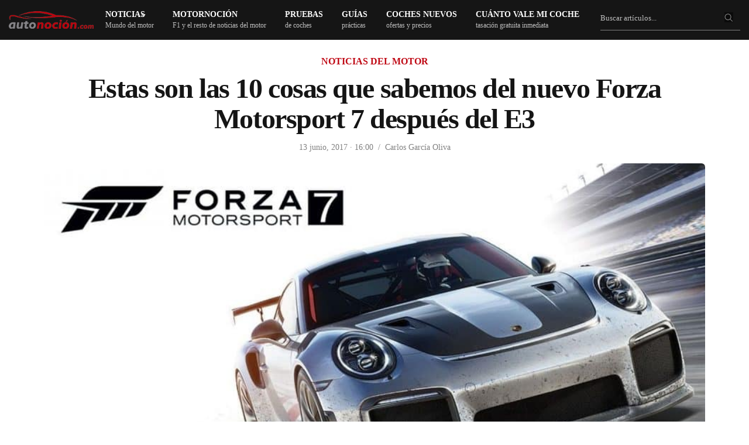

--- FILE ---
content_type: text/html; charset=UTF-8
request_url: https://www.autonocion.com/estas-son-las-10-cosas-que-sabemos-del-nuevo-forza-motorsport-7-despues-del-e3/
body_size: 82149
content:
<!doctype html>
<html dir="ltr" lang="es">
<head><meta charset="UTF-8"><script>if(navigator.userAgent.match(/MSIE|Internet Explorer/i)||navigator.userAgent.match(/Trident\/7\..*?rv:11/i)){var href=document.location.href;if(!href.match(/[?&]nowprocket/)){if(href.indexOf("?")==-1){if(href.indexOf("#")==-1){document.location.href=href+"?nowprocket=1"}else{document.location.href=href.replace("#","?nowprocket=1#")}}else{if(href.indexOf("#")==-1){document.location.href=href+"&nowprocket=1"}else{document.location.href=href.replace("#","&nowprocket=1#")}}}}</script><script>class RocketLazyLoadScripts{constructor(e){this.triggerEvents=e,this.eventOptions={passive:!0},this.userEventListener=this.triggerListener.bind(this),this.delayedScripts={normal:[],async:[],defer:[]},this.allJQueries=[]}_addUserInteractionListener(e){this.triggerEvents.forEach((t=>window.addEventListener(t,e.userEventListener,e.eventOptions)))}_removeUserInteractionListener(e){this.triggerEvents.forEach((t=>window.removeEventListener(t,e.userEventListener,e.eventOptions)))}triggerListener(){this._removeUserInteractionListener(this),"loading"===document.readyState?document.addEventListener("DOMContentLoaded",this._loadEverythingNow.bind(this)):this._loadEverythingNow()}async _loadEverythingNow(){this._delayEventListeners(),this._delayJQueryReady(this),this._handleDocumentWrite(),this._registerAllDelayedScripts(),this._preloadAllScripts(),await this._loadScriptsFromList(this.delayedScripts.normal),await this._loadScriptsFromList(this.delayedScripts.defer),await this._loadScriptsFromList(this.delayedScripts.async),await this._triggerDOMContentLoaded(),await this._triggerWindowLoad(),window.dispatchEvent(new Event("rocket-allScriptsLoaded"))}_registerAllDelayedScripts(){document.querySelectorAll("script[type=rocketlazyloadscript]").forEach((e=>{e.hasAttribute("src")?e.hasAttribute("async")&&!1!==e.async?this.delayedScripts.async.push(e):e.hasAttribute("defer")&&!1!==e.defer||"module"===e.getAttribute("data-rocket-type")?this.delayedScripts.defer.push(e):this.delayedScripts.normal.push(e):this.delayedScripts.normal.push(e)}))}async _transformScript(e){return await this._requestAnimFrame(),new Promise((t=>{const n=document.createElement("script");let r;[...e.attributes].forEach((e=>{let t=e.nodeName;"type"!==t&&("data-rocket-type"===t&&(t="type",r=e.nodeValue),n.setAttribute(t,e.nodeValue))})),e.hasAttribute("src")?(n.addEventListener("load",t),n.addEventListener("error",t)):(n.text=e.text,t()),e.parentNode.replaceChild(n,e)}))}async _loadScriptsFromList(e){const t=e.shift();return t?(await this._transformScript(t),this._loadScriptsFromList(e)):Promise.resolve()}_preloadAllScripts(){var e=document.createDocumentFragment();[...this.delayedScripts.normal,...this.delayedScripts.defer,...this.delayedScripts.async].forEach((t=>{const n=t.getAttribute("src");if(n){const t=document.createElement("link");t.href=n,t.rel="preload",t.as="script",e.appendChild(t)}})),document.head.appendChild(e)}_delayEventListeners(){let e={};function t(t,n){!function(t){function n(n){return e[t].eventsToRewrite.indexOf(n)>=0?"rocket-"+n:n}e[t]||(e[t]={originalFunctions:{add:t.addEventListener,remove:t.removeEventListener},eventsToRewrite:[]},t.addEventListener=function(){arguments[0]=n(arguments[0]),e[t].originalFunctions.add.apply(t,arguments)},t.removeEventListener=function(){arguments[0]=n(arguments[0]),e[t].originalFunctions.remove.apply(t,arguments)})}(t),e[t].eventsToRewrite.push(n)}function n(e,t){let n=e[t];Object.defineProperty(e,t,{get:()=>n||function(){},set(r){e["rocket"+t]=n=r}})}t(document,"DOMContentLoaded"),t(window,"DOMContentLoaded"),t(window,"load"),t(window,"pageshow"),t(document,"readystatechange"),n(document,"onreadystatechange"),n(window,"onload"),n(window,"onpageshow")}_delayJQueryReady(e){let t=window.jQuery;Object.defineProperty(window,"jQuery",{get:()=>t,set(n){if(n&&n.fn&&!e.allJQueries.includes(n)){n.fn.ready=n.fn.init.prototype.ready=function(t){e.domReadyFired?t.bind(document)(n):document.addEventListener("rocket-DOMContentLoaded",(()=>t.bind(document)(n)))};const t=n.fn.on;n.fn.on=n.fn.init.prototype.on=function(){if(this[0]===window){function e(e){return e.split(" ").map((e=>"load"===e||0===e.indexOf("load.")?"rocket-jquery-load":e)).join(" ")}"string"==typeof arguments[0]||arguments[0]instanceof String?arguments[0]=e(arguments[0]):"object"==typeof arguments[0]&&Object.keys(arguments[0]).forEach((t=>{delete Object.assign(arguments[0],{[e(t)]:arguments[0][t]})[t]}))}return t.apply(this,arguments),this},e.allJQueries.push(n)}t=n}})}async _triggerDOMContentLoaded(){this.domReadyFired=!0,await this._requestAnimFrame(),document.dispatchEvent(new Event("rocket-DOMContentLoaded")),await this._requestAnimFrame(),window.dispatchEvent(new Event("rocket-DOMContentLoaded")),await this._requestAnimFrame(),document.dispatchEvent(new Event("rocket-readystatechange")),await this._requestAnimFrame(),document.rocketonreadystatechange&&document.rocketonreadystatechange()}async _triggerWindowLoad(){await this._requestAnimFrame(),window.dispatchEvent(new Event("rocket-load")),await this._requestAnimFrame(),window.rocketonload&&window.rocketonload(),await this._requestAnimFrame(),this.allJQueries.forEach((e=>e(window).trigger("rocket-jquery-load"))),window.dispatchEvent(new Event("rocket-pageshow")),await this._requestAnimFrame(),window.rocketonpageshow&&window.rocketonpageshow()}_handleDocumentWrite(){const e=new Map;document.write=document.writeln=function(t){const n=document.currentScript,r=document.createRange(),i=n.parentElement;let o=e.get(n);void 0===o&&(o=n.nextSibling,e.set(n,o));const a=document.createDocumentFragment();r.setStart(a,0),a.appendChild(r.createContextualFragment(t)),i.insertBefore(a,o)}}async _requestAnimFrame(){return new Promise((e=>requestAnimationFrame(e)))}static run(){const e=new RocketLazyLoadScripts(["keydown","mousemove","touchmove","touchstart","touchend","wheel"]);e._addUserInteractionListener(e)}}RocketLazyLoadScripts.run();</script>

	
	<meta name="viewport" content="width=device-width, initial-scale=1, maximum-scale=1, viewport-fit=cover">
	<link rel="profile" href="https://gmpg.org/xfn/11">
	<link rel="apple-touch-icon" sizes="120x120" href="//www.autonocion.com/assets/img/favicon/apple-touch-icon.png">
	<link rel="icon" type="image/png" sizes="32x32" href="//www.autonocion.com/assets/img/favicon/favicon-32x32.png">
	<link rel="icon" type="image/png" sizes="16x16" href="//www.autonocion.com/assets/img/favicon/favicon-16x16.png">
	<link rel="manifest" href="//www.autonocion.com/assets/img/favicon/site.webmanifest">
	<link rel="mask-icon" href="//www.autonocion.com/assets/img/favicon/safari-pinned-tab.svg" color="#5bbad5">
	<link rel="shortcut icon" href="//www.autonocion.com/assets/img/favicon/favicon.ico">
	<meta name="msapplication-config" content="//www.autonocion.com/assets/img/favicon/browserconfig.xml">
	<meta name="msapplication-TileColor" content="#151515">
	<meta name="theme-color" content="#151515">
	<meta name="robots" content="max-image-preview:large" />
	



	<meta name="twitter:card" content="summary_large_image">
<meta name="twitter:site" content="@autonocion">
<meta name="twitter:creator" content="@autonocion">
<meta name="twitter:title" content="Estas son las 10 cosas que sabemos del nuevo Forza Motorsport 7 después del E3">
<meta name="twitter:description" content="Microsoft comenzaba este año muy fuerte en el E3 de Los Ángeles, el evento de&hellip;">
<meta name="twitter:image" content="https://www.autonocion.com/wp-content/uploads/2017/06/Forza-Motorsport-7-3-1.jpg">
<meta property="fb:app_id" content="279774659041014" />
<meta property="og:image:width" content="900" />
<meta property="og:image:height" content="600" />

<link rel="image_src" href="https://www.autonocion.com/wp-content/uploads/2017/06/Forza-Motorsport-7-3-1.jpg" />

	<link rel="preload" as="image" importance="high" href="https://www.autonocion.com/wp-content/uploads/2017/06/Forza-Motorsport-7-3-1-889x500.jpg" srcset="https://www.autonocion.com/wp-content/uploads/2017/06/Forza-Motorsport-7-3-1-600x350.jpg 600w, https://www.autonocion.com/wp-content/uploads/2017/06/Forza-Motorsport-7-3-1-170x100.jpg 170w" /><title>Estas son las 10 cosas que sabemos del nuevo Forza Motorsport 7 después del E3</title><link rel="preload" href="https://www.autonocion.com/wp-content/uploads/2017/06/Forza-Motorsport-7-3-1-930x523.jpg" as="image" imagesrcset="https://www.autonocion.com/wp-content/uploads/2017/06/Forza-Motorsport-7-3-1-930x523.jpg 930w, https://www.autonocion.com/wp-content/uploads/2017/06/Forza-Motorsport-7-3-1-306x172.jpg 306w, https://www.autonocion.com/wp-content/uploads/2017/06/Forza-Motorsport-7-3-1-768x432.jpg 768w, https://www.autonocion.com/wp-content/uploads/2017/06/Forza-Motorsport-7-3-1-889x500.jpg 889w, https://www.autonocion.com/wp-content/uploads/2017/06/Forza-Motorsport-7-3-1.jpg 1366w" imagesizes="(max-width: 899px) 45vw, (max-width: 900px) 100vw, 900px" fetchpriority="high"><style id="perfmatters-used-css">.mwl-img{cursor:zoom-in;}.mwl-img:focus{opacity:.5;}.mwl{touch-action:pan-x pan-y;position:fixed;z-index:99999;top:0;left:0;width:100%;height:100%;display:none;}.mwl.safari-browser .mwl__slider .mwl__slider__image .mwl__slider__image__thumbnail img{opacity:1 !important;}.mwl::selection{background:red;}.mwl.visible{display:flex;flex-direction:column;}.mwl.extended .mwl__metadata{display:none !important;}.mwl .mwl__topbar{position:absolute;z-index:9;top:0;left:0;width:100%;height:40px;}.mwl .mwl__topbar .mwl__topbar__slide-counter{float:left;color:#fff;line-height:40px;margin-left:20px;font-family:sans-serif;font-size:16px;opacity:.6;}.mwl .mwl__topbar .mwl__topbar__controls{float:right;line-height:40px;margin-right:15px;}.mwl .mwl__topbar .mwl__topbar__controls .mwl__topbar__controls__control{position:relative;display:inline-block;margin-right:10px;opacity:.6;transition:opacity .2s;cursor:pointer;}.mwl .mwl__topbar .mwl__topbar__controls .mwl__topbar__controls__control:hover{opacity:1;transition:opacity .3s;}.mwl .mwl__topbar .mwl__topbar__controls .mwl__topbar__controls__control:hover .mwl__topbar__controls__control__label{visibility:visible;margin-top:0;opacity:.8;transition:.3s;}.mwl .mwl__topbar .mwl__topbar__controls .mwl__topbar__controls__control.hidden{display:none;}.mwl .mwl__topbar .mwl__topbar__controls .mwl__topbar__controls__control svg{display:inline-block;height:30px;margin-top:8px;}.mwl .mwl__topbar .mwl__topbar__controls .mwl__topbar__controls__control svg path{fill:#fff;}.mwl .mwl__topbar .mwl__topbar__controls .mwl__topbar__controls__control .mwl__topbar__controls__control__label{position:absolute;opacity:0;visibility:hidden;margin-top:10px;right:0;font-size:12px;font-family:sans-serif;padding:8px 15px;line-height:1em;border-radius:4px;background:#000;color:rgba(255,255,255,.5);white-space:nowrap;}.mwl .mwl__topbar .mwl__topbar__controls .mwl__topbar__controls__control .mwl__topbar__controls__control__label::before{content:"";position:absolute;top:-5px;right:7px;border-left:5px solid transparent;border-right:5px solid transparent;border-bottom:5px solid #000;}.mwl .mwl__topbar .mwl__topbar__controls .mwl__topbar__controls__control--sharing{position:relative;}.mwl .mwl__topbar .mwl__topbar__controls .mwl__topbar__controls__control--sharing:hover .mwl__topbar__controls__control--sharing__options{visibility:visible;opacity:1;}.mwl .mwl__topbar .mwl__topbar__controls .mwl__topbar__controls__control--sharing .mwl__topbar__controls__control--sharing__options{position:absolute;color:rgba(255,255,255,.8);white-space:nowrap;border-radius:4px;padding:8px 15px;right:0;font-size:12px;line-height:1em;background:#000;visibility:hidden;opacity:0;}.mwl .mwl__topbar .mwl__topbar__controls .mwl__topbar__controls__control--sharing .mwl__topbar__controls__control--sharing__options::before{content:"";position:absolute;top:-5px;right:7px;border-left:5px solid transparent;border-right:5px solid transparent;border-bottom:5px solid #000;}.mwl .mwl__topbar .mwl__topbar__controls .mwl__topbar__controls__control--sharing .mwl__topbar__controls__control--sharing__options li{list-style:none;margin:0;padding:5px;}.mwl .mwl__topbar .mwl__topbar__controls .mwl__topbar__controls__control--sharing .mwl__topbar__controls__control--sharing__options li a{color:rgba(255,255,255,.5);text-decoration:none;transition:.2s;}.mwl .mwl__topbar .mwl__topbar__controls .mwl__topbar__controls__control--sharing .mwl__topbar__controls__control--sharing__options li:hover a{color:#fff;}.mwl .mwl__navigations{position:relative;top:50%;width:100%;z-index:1;}.mwl .mwl__navigation__next,.mwl .mwl__navigation__previous{position:absolute;padding:15px 10px;border-radius:99px;line-height:16px;opacity:.7;transition:opacity .2s;cursor:pointer;}.mwl .mwl__navigation__next svg,.mwl .mwl__navigation__previous svg{width:30px;}.mwl .mwl__navigation__next:hover,.mwl .mwl__navigation__previous:hover{opacity:.6;background:#fff;transition:opacity .3s,background .3s;}.mwl .mwl__navigation__previous{left:20px;padding-left:8px;margin-top:-25px;color:#fff;background:rgba(255,255,255,.3);}.mwl .mwl__navigation__next{right:20px;padding-right:8px;margin-top:-25px;color:#fff;background:rgba(255,255,255,.3);}.mwl .mwl__slider{position:relative;width:100%;height:100%;min-height:0;display:flex;flex:1;}.mwl .mwl__slider.mwl-animate{transition:transform 1s;}.mwl .mwl__slider .mwl__slider__image{min-width:100%;height:100%;display:flex;flex-direction:column;opacity:0;transition:opacity .3s;}.mwl .mwl__slider .mwl__slider__image.visible{opacity:1;}.mwl .mwl__slider .mwl__slider__image.no-magnification .mwl__slider__image__thumbnail img{cursor:default;}.mwl .mwl__slider .mwl__slider__image .mwl__slider__image__thumbnail{display:flex;flex:1;width:100%;height:100%;padding:10px;padding-top:40px;align-items:center;justify-content:center;overflow:hidden;box-sizing:border-box;}.mwl .mwl__slider .mwl__slider__image .mwl__slider__image__thumbnail.mwl__full__screen{padding:0 !important;}.mwl .mwl__slider .mwl__slider__image .mwl__slider__image__thumbnail .mwl__slider__image__thumbnail__low-res{display:none;}.mwl .mwl__slider .mwl__slider__image .mwl__slider__image__thumbnail img{max-width:100%;max-height:100%;transform:scale(1);transition:transform .2s;cursor:zoom-in;}.mwl .mwl__slider .mwl__slider__image .mwl__slider__image__thumbnail img.zoomed{max-width:200%;max-height:200%;}.mwl .mwl__slider .mwl__slider__image .mwl__slider__image__thumbnail.magnification_disabled img{cursor:crosshair;}.mwl .mwl__slider .mwl__slider__image .mwl__slider__image__thumbnail .mwl__slider__image__thumbnail__low-res-container{position:absolute;top:0;height:100%;width:100%;display:flex;align-items:center;justify-content:center;padding:inherit;box-sizing:border-box;overflow:hidden;}.mwl .mwl__slider .mwl__slider__image .mwl__slider__image__thumbnail .mwl__slider__image__thumbnail__low-res-container .mwl__slider__image__thumbnail__low-res{top:0;left:0;cursor:progress;}.mwl .mwl__slider .mwl__slider__image .mwl__slider__image__thumbnail .image-map{position:absolute;background:#321;}.mwl .mwl__slider .mwl__slider__image .mwl__slider__image__thumbnail .image-map button img{transform:translate(-50%,-50%);}.mwl .mwl__slider .mwl__slider__image .mwl__slider__image__thumbnail .image-map .gm-svpc img{max-width:none;max-height:none;}.mwl .mwl__metadata{width:80%;max-width:840px;margin:auto;padding:0;box-sizing:border-box;color:#fff;text-align:center;}.mwl .mwl__metadata h2{margin:20px 0;margin-bottom:10px;font-size:22px;color:#fff;}.mwl .mwl__metadata h2::after,.mwl .mwl__metadata h2::before{display:none;}.mwl .mwl__metadata .exifs,.mwl .mwl__metadata h2,.mwl .mwl__metadata p{font-family:sans-serif;}.mwl .mwl__metadata .description{margin:5px 0;font-size:16px;opacity:.8;display:none;}.mwl .mwl__metadata .description.visible{display:block;}.mwl .mwl__metadata .description .caption-wrapper{max-height:300px;overflow-x:hidden;overflow-y:auto;scrollbar-color:#5f5f5f rgba(255,255,255,.07);scrollbar-width:thin;}.mwl .mwl__metadata .description .caption{word-wrap:break-word;white-space:pre-wrap;}.mwl .mwl__metadata .description .toggle-full-description{font-family:sans-serif;font-size:18px;height:18px;display:inline-block;font-weight:700;cursor:pointer;vertical-align:top;margin-bottom:10px;}.mwl .mwl__metadata .description .toggle-full-description svg{height:18px;}.mwl .mwl__metadata .description .toggle-full-description svg path{fill:#fff;}.mwl .mwl__metadata .exifs .exif{display:inline-block;margin:20px 5px;margin-top:0;opacity:1;}.mwl .mwl__metadata .exifs .exif svg{display:inline-block;vertical-align:middle;height:20px !important;}.mwl .mwl__metadata .exifs .exif svg path{fill:#fff;}.mwl .mwl__metadata .exifs .exif span{display:inline-block;line-height:26px;vertical-align:middle;font-size:14px;}.mwl.light .mwl__topbar .mwl__topbar__slide-counter{color:#000;}.mwl.light .mwl__topbar .mwl__topbar__controls .mwl__topbar__controls__control svg path{fill:#000;}.mwl.light .mwl__metadata{color:#000 !important;}.mwl.light .mwl__metadata h2{color:#000 !important;}.mwl.light .mwl__metadata p svg path{fill:#000;}.mwl.light .mwl__metadata .exifs svg path{fill:#000;}.mwl.pswp--open{display:block !important;}.mwl .pswp__custom-caption{background:rgba(0,0,0,.808);font-size:16px;color:#fff;width:100%;max-width:calc(80%);padding:5px 8px;border-radius:4px;position:absolute;left:50%;bottom:50px;transform:translateX(-50%);transition:opacity .7s ease-in-out !important;}.mwl .pswp__custom-caption a{color:#fff;text-decoration:underline;}.mwl .hidden-caption-content{display:none;}.mwl button.pswp__button{color:#fff;}.mwl button.pswp__button path{fill:#fff;}.mwl .mwl__pswp--sharing__options{position:absolute;left:50%;transform:translateX(-50%);background:#fff;border-radius:4px;padding:8px 15px;font-size:12px;line-height:1em;white-space:nowrap;margin-top:20px;margin-bottom:10px;z-index:1000;}.mwl .mwl__pswp--sharing__options::after{content:"";position:absolute;top:100%;left:50%;border-width:8px;border-style:solid;border-radius:2px;border-color:#fff transparent transparent transparent;transform:translateX(-50%);}.mwl .mwl__pswp--sharing__options ul{list-style:none;margin:0;padding:0;}.mwl .mwl__pswp--sharing__options li{margin:0;padding:5px 0;}.mwl .mwl__pswp--sharing__options li a{color:rgba(3,3,3,.5);text-decoration:none;transition:color .2s;}.mwl .mwl__pswp--sharing__options li a:hover{color:#474747;}.review-box,.review-box *{margin:0;padding:0;-webkit-box-sizing:border-box;-moz-box-sizing:border-box;-ms-box-sizing:border-box;box-sizing:border-box;}.review-box{margin:24px 0;background-color:#f6f6f6;padding:24px;border-radius:6px;}.review-item{margin-bottom:16px;opacity:1;-webkit-transition:all ease-in-out .2s;-moz-transition:all ease-in-out .2s;-o-transition:all ease-in-out .2s;transition:all ease-in-out .2s;}#review-box .review-item h3{font-size:18px;color:#525252;position:relative;z-index:2;line-height:20px;margin-bottom:0;font-weight:500;}#review-box.review-percentage .review-item h3,#review-box.review-percentage .review-item h3{line-height:34px;padding:0 0 8px 0;bottom:4px;margin-top:0;}.review-percentage .review-item span{position:relative;display:block;height:33px;}.review-percentage .review-item span span{bottom:0;position:absolute;background-color:#bf0713;display:block;height:2px;z-index:999;}.review-stars .review-item{background:#3a3a3a;margin-bottom:2px;overflow:hidden;padding:10px 8px;}#review-box.review-stars .review-item h5{float:left;}.review-summary{overflow:hidden;position:relative;min-height:85px;}body.rtl #review-box.review-stars .review-item h5,body.rtl .user-rate-wrap .user-rating-text{float:right;}@font-face{font-family:"FontAwesome";font-display:swap;src:url("https://www.autonocion.com/wp-content/themes/goodlife-wp/assets/css/../fonts/fontawesome-webfont.eot?v=4.7.0");src:url("https://www.autonocion.com/wp-content/themes/goodlife-wp/assets/css/../fonts/fontawesome-webfont.eot?#iefix&v=4.7.0") format("embedded-opentype"),url("https://www.autonocion.com/wp-content/themes/goodlife-wp/assets/css/../fonts/fontawesome-webfont.woff2?v=4.7.0") format("woff2"),url("https://www.autonocion.com/wp-content/themes/goodlife-wp/assets/css/../fonts/fontawesome-webfont.woff?v=4.7.0") format("woff"),url("https://www.autonocion.com/wp-content/themes/goodlife-wp/assets/css/../fonts/fontawesome-webfont.ttf?v=4.7.0") format("truetype"),url("https://www.autonocion.com/wp-content/themes/goodlife-wp/assets/css/../fonts/fontawesome-webfont.svg?v=4.7.0#fontawesomeregular") format("svg");font-weight:normal;font-style:normal;}.fa{display:inline-block;font:normal normal normal 14px/1 FontAwesome;font-size:inherit;text-rendering:auto;-webkit-font-smoothing:antialiased;-moz-osx-font-smoothing:grayscale;}@-webkit-keyframes fa-spin{0%{-webkit-transform:rotate(0deg);transform:rotate(0deg);}100%{-webkit-transform:rotate(359deg);transform:rotate(359deg);}}@keyframes fa-spin{0%{-webkit-transform:rotate(0deg);transform:rotate(0deg);}100%{-webkit-transform:rotate(359deg);transform:rotate(359deg);}}.fa-search:before{content:"";}.fa-twitter:before{content:"";}.fa-facebook-f:before,.fa-facebook:before{content:"";}.fa-table:before{content:"";}.fa-linkedin:before{content:"";}.fa-instagram:before{content:"";}.fa-send:before,.fa-paper-plane:before{content:"";}.fa-whatsapp:before{content:"";}html{line-height:1.15;-webkit-text-size-adjust:100%;}body{margin:0;}h1{font-size:2em;margin:.67em 0;}a{background-color:transparent;}b,strong{font-weight:bolder;}img{border-style:none;}button,input,optgroup,select,textarea{font-family:inherit;font-size:100%;line-height:1.15;margin:0;}button,input{overflow:visible;}button,select{text-transform:none;}button,[type="button"],[type="reset"],[type="submit"]{-webkit-appearance:button;}button::-moz-focus-inner,[type="button"]::-moz-focus-inner,[type="reset"]::-moz-focus-inner,[type="submit"]::-moz-focus-inner{border-style:none;padding:0;}button:-moz-focusring,[type="button"]:-moz-focusring,[type="reset"]:-moz-focusring,[type="submit"]:-moz-focusring{outline:1px dotted ButtonText;}fieldset{padding:.35em .75em .625em;}[type="checkbox"],[type="radio"]{box-sizing:border-box;padding:0;}[type="number"]::-webkit-inner-spin-button,[type="number"]::-webkit-outer-spin-button{height:auto;}[type="search"]{-webkit-appearance:textfield;outline-offset:-2px;}[type="search"]::-webkit-search-decoration{-webkit-appearance:none;}::-webkit-file-upload-button{-webkit-appearance:button;font:inherit;}[hidden]{display:none;}html{box-sizing:border-box;font-size:100%;}*,*::before,*::after{box-sizing:inherit;}body{margin:0;padding:0;background:#fefefe;font-family:-apple-system,BlinkMacSystemFont,"Segoe UI",Roboto,Helvetica,Arial,sans-serif,"Apple Color Emoji","Segoe UI Emoji","Segoe UI Symbol";font-weight:normal;line-height:1.6;color:#0a0a0a;-webkit-font-smoothing:antialiased;-moz-osx-font-smoothing:grayscale;}img{display:inline-block;vertical-align:middle;max-width:100%;height:auto;-ms-interpolation-mode:bicubic;}button{padding:0;appearance:none;border:0;border-radius:0;background:transparent;line-height:1;cursor:auto;}[data-whatinput='mouse'] button{outline:0;}button,input,optgroup,select,textarea{font-family:inherit;}div,dl,dt,dd,ul,ol,li,h1,h2,h3,h4,h5,h6,pre,form,p,blockquote,th,td{margin:0;padding:0;}p{margin-bottom:1rem;font-size:inherit;line-height:1.6;text-rendering:optimizeLegibility;}em,i{font-style:italic;line-height:inherit;}.subheader .fa{font-size:15px;}strong,b{font-weight:bold;line-height:inherit;}h1,.h1,h2,.h2,h3,.h3,h4,.h4,h5,.h5,h6,.h6{font-family:-apple-system,BlinkMacSystemFont,"Segoe UI",Roboto,Helvetica,Arial,sans-serif,"Apple Color Emoji","Segoe UI Emoji","Segoe UI Symbol";font-style:normal;font-weight:600;color:inherit;text-rendering:optimizeLegibility;}h1,.h1{line-height:1.15;margin-top:0;margin-bottom:1.25rem;}h2,.h2{font-size:1.375rem;line-height:1.15;margin-top:0;margin-bottom:1.25rem;}h3,.h3{font-size:1.25rem;line-height:1.15;margin-top:0;margin-bottom:1.25rem;}h4,.h4{font-size:20px;line-height:1.25;margin-top:0;margin-bottom:1.25rem;}h5,.h5{font-size:20px;line-height:1.15;margin-top:0;margin-bottom:1.25rem;}h6,.h6{font-size:26px;line-height:1.15;margin-top:0;margin-bottom:1.25rem;font-weight:300;}@media print, screen and (min-width: 40em){h1,.h1{font-size:1.875rem;}h2,.h2{font-size:1.75rem;}h3,.h3{font-size:1.375rem;}h4,.h4{font-size:22px;}h5,.h5{font-size:22px;}h6,.h6{font-size:26px;}}@media print, screen and (min-width: 64em){h1,.h1{font-size:2.375rem;}h2,.h2{font-size:30px;}h3,.h3{font-size:24px;}h4,.h4{font-size:22px;}h5,.h5{font-size:22px;}h6,.h6{font-size:26px;}}a{line-height:inherit;text-decoration:none;cursor:pointer;}a:hover,a:focus{color:#0c0c0c;}a img{border:0;}.post-detail-style1 a img,.video-format-post a img{border-radius:6px;margin:8px 0px;}.post-detail-style1 .gallery .gallery-item img{border-radius:6px;}ul,ol,dl{margin-bottom:1rem;list-style-position:outside;line-height:1.6;}li{font-size:inherit;}ul{margin-left:1.25rem;list-style-type:disc;}ul ul,ol ul,ul ol,ol ol{margin-left:1.25rem;margin-bottom:0;}figure{margin:0;}.subheader{margin-top:.2rem;margin-bottom:.5rem;font-weight:normal;line-height:1.4;color:#8a8a8a;}.text-left{text-align:left;}.text-center{text-align:center;}@media print{*{background:transparent !important;color:black !important;color-adjust:economy;box-shadow:none !important;text-shadow:none !important;}table.show-for-print{display:table !important;}a,a:visited{text-decoration:underline;}a[href]:after{content:" (" attr(href) ")";}.ir a:after,a[href^='javascript:']:after,a[href^='#']:after{content:"";}tr,img{page-break-inside:avoid;}img{max-width:100% !important;}@page{margin:.5cm;}p,h2,h3{orphans:3;widows:3;}h2,h3{page-break-after:avoid;}}.row{max-width:1160px;margin-right:auto;margin-left:auto;display:flex;flex-flow:row wrap;}.row .row{margin-right:-.625rem;margin-left:-.625rem;}@media print, screen and (min-width: 40em){.row .row{margin-right:-.9375rem;margin-left:-.9375rem;}}@media print, screen and (min-width: 64em){.row .row{margin-right:-.9375rem;margin-left:-.9375rem;max-width:none;}}@media screen and (min-width: 77.5em){.row .row{margin-right:-.9375rem;margin-left:-.9375rem;}}.row .row.collapse{margin-right:0;margin-left:0;}.row.expanded{max-width:none;}.row.expanded .row{margin-right:auto;margin-left:auto;}.row:not(.expanded) .row{max-width:none;}.row.collapse > .column,.row.collapse > .columns{padding-right:0;padding-left:0;}.row.is-collapse-child,.row.collapse > .column > .row,.row.collapse > .columns > .row{margin-right:0;margin-left:0;}.column,.columns{flex:1 1 0px;padding-right:.625rem;padding-left:.625rem;min-width:0;}@media print, screen and (min-width: 40em){.column,.columns{}.home-tutos .column,.columns{padding-right:.9375rem;padding-left:.9375rem;}}@media print, screen and (min-width: 64em){.column,.columns,cat-header-container{padding-right:.9375rem;padding-left:.9375rem;}}.column.row.row,.row.row.columns{float:none;display:block;}.row .column.row.row,.row .row.row.columns{margin-right:0;margin-left:0;padding-right:0;padding-left:0;}.small-2{flex:0 0 14%;max-width:54px;}.small-6{flex:0 0 50%;max-width:50%;}.small-8{flex:0 0 66.6666666667%;max-width:66.6666666667%;}.small-12{flex:0 0 100%;max-width:100%;}@media print, screen and (min-width: 40em){.medium-4{flex:0 0 33.3333333333%;max-width:33.3333333333%;}.medium-6{flex:0 0 50%;max-width:50%;}.medium-8{flex:1;}.medium-12{flex:0 0 100%;max-width:100%;}}.row.medium-unstack > .column,.row.medium-unstack > .columns{flex:0 0 100%;}@media print, screen and (min-width: 40em){.row.medium-unstack > .column,.row.medium-unstack > .columns{flex:1 1 0px;}}@media print, screen and (min-width: 64em){.large-2{flex:0 0 16.6666666667%;max-width:16.6666666667%;}.large-3{flex:0 0 25%;max-width:25%;}.large-4{flex:0 0 33.3333333333%;max-width:33.3333333333%;}.large-12{flex:0 0 100%;max-width:100%;}}.row.large-unstack > .column,.row.large-unstack > .columns{flex:0 0 100%;}@media print, screen and (min-width: 64em){.row.large-unstack > .column,.row.large-unstack > .columns{flex:1 1 0px;}}.row.xlarge-unstack > .column,.row.xlarge-unstack > .columns{flex:0 0 100%;}@media screen and (min-width: 77.5em){.row.xlarge-unstack > .column,.row.xlarge-unstack > .columns{flex:1 1 0px;}}.responsive-embed,.flex-video{position:relative;height:0;margin-bottom:1rem;padding-bottom:75%;overflow:hidden;}.responsive-embed iframe,.responsive-embed object,.responsive-embed embed,.responsive-embed video,.flex-video iframe,.flex-video object,.flex-video embed,.flex-video video{position:absolute;top:0;left:0;width:100%;height:100%;}.responsive-embed.widescreen,.flex-video.widescreen{padding-bottom:56.25%;}.hide{display:none !important;}@media screen and (max-width: 63.99875em){.show-for-large{}}.reset,.subheader ul,.menu-holder ul li.menu-item-mega-parent .thb_mega_menu_holder .thb_mega_menu,.menu-holder ul li.menu-item-mega-parent .thb_mega_menu_holder .thb_mega_menu li,.widget.widget_calendar table,.searchform fieldset,.slick-dots{margin:0;padding:0;}.cf:before,.post:before,.post-author:before,.authorpage:before,.addresses:before,.cf:after,.post:after,.post-author:after,.authorpage:after,.addresses:after{content:" ";display:table;}.cf:after,.post:after,.post-author:after,.authorpage:after,.addresses:after{clear:both;}.endcolumn [class*="column"] + [class*="column"]:last-child,.menu-holder ul li.menu-item-mega-parent .thb_mega_menu_holder .category-children > div [class*="column"] + [class*="column"]:last-child,.other_videos .row [class*="column"] + [class*="column"]:last-child,.related-posts .row [class*="column"] + [class*="column"]:last-child{float:left;}.transition,.post-gallery img,.mobile-menu li span,.mobile-menu li a,.post.post-overlay.show-excerpts .post-content,.circle_rating,input[type="text"],input[type="password"],input[type="date"],input[type="datetime"],input[type="email"],input[type="number"],input[type="search"],input[type="tel"],input[type="time"],input[type="url"],textarea,.products .product .product_thumbnail.thb_hover .product_thumbnail_hover,.products .product.product-category a div span{-webkit-transition:all 1s cubic-bezier(.25,.46,.45,.94);-moz-transition:all 1s cubic-bezier(.25,.46,.45,.94);-o-transition:all 1s cubic-bezier(.25,.46,.45,.94);transition:all 1s cubic-bezier(.25,.46,.45,.94);}.quick-transition,.thb-next-arrow,.quick_search,.quick_search.active .quick_searchform,.post .post-title h6,.post .post-bottom-meta .comment_icon,.post.carousel-listing:after,.post.post-overlay.center-title .post-gallery > a:after,.post.post-overlay.center-gradient .post-gallery > a:after,.post.post-overlay.bottom-gradient .post-gallery > a:after,.post.post-overlay.top-gradient .post-gallery > a:after,.post.post-overlay.color1-gradient .post-gallery > a:after,.post.post-overlay.color2-gradient .post-gallery > a:after,.post.post-overlay.color3-gradient .post-gallery > a:after,.post.post-overlay.color4-gradient .post-gallery > a:after,.post.post-overlay.color5-gradient .post-gallery > a:after,.post.carousel-style2,.post.carousel-style2 .post-bottom-meta,.post.carousel-style4,.post.carousel-style5 .post-content,.widget.widget_socialicons .social,.thb-category-slide .thb-category-container,.thb-category-slide .thb-slide-link,.mfp-zoom-in .mfp-with-anim,.mfp-zoom-in .mfp-iframe-scaler,.mfp-zoom-in .mfp-inline-holder,.mfp-zoom-in .mfp-close,.mfp-zoom-in.mfp-bg,.mfp-zoom-out .mfp-with-anim,.mfp-zoom-out.mfp-bg,.thb-login-form .thb-form-container,.thb-login-form .thb-form-container .thb-login,.thb-login-form .thb-form-container .thb-register,.thb-login-form .thb-form-container .thb-lost,.thb-login-form ul li a:after,.thb-login-form ul li span:after,.products .product .product_after_title .product_after_shop_loop_buttons,.products .product .product_after_title .product_after_shop_loop_price,.btn,.button,input[type=submit]{-moz-transition:all .25s cubic-bezier(.25,.46,.45,.94);-o-transition:all .25s cubic-bezier(.25,.46,.45,.94);}.linear-quick-transition,.thb-next-arrow .bar,a,.post .post-gallery img,.post.format-gallery .post-gallery > a:after,.post.format-gallery .post-gallery > a:before,.post.format-video .post-gallery > a:after,.post.format-video .post-gallery > a:before,.widget.widget_socialcounter ul li a .fa,.slick,.slick:after,.slick-list,.slick-nav,.slick-dots li button,.post-title-bullets li button span{-webkit-transition:all .25s linear;-moz-transition:all .25s linear;-o-transition:all .25s linear;transition:all .25s linear;}.row{margin-left:auto;}.row:before{content:none;}.row.mpc-row{display:flex;}.row.thb-arrow-enabled,.row.thb-divider-enabled,.row.thb-overlay-enabled{position:relative;}.row.thb-divider-enabled > .columns,.row.thb-overlay-enabled > .columns{z-index:2;}.row.vc_row:before{content:none;}.row.vc_row:not(.vc_inner){margin:0 auto;width:100%;}@media only screen and (min-width: 40.063em){.row{}.home-tutos.row{padding:0px;}}@media only screen and (min-width: 40.063em){.row.style5-container{padding:0 25px;max-width:79.375em;}}.row .row.vc_row.max_width{margin:0 auto;}.row.row-o-full-height{display:flex;min-height:100vh;}@media screen and (-ms-high-contrast: active), (-ms-high-contrast: none){.row.row-o-full-height{height:100vh;}}.row.row-o-columns-bottom{align-items:flex-end;}.row.row-o-columns-middle{align-items:center;}.row.row-o-content-middle .vc_column-inner{display:flex;align-items:center;}.row.row-o-content-middle .vc_column-inner{display:flex;flex-direction:column;justify-content:center;}.row.top-padding{padding-top:24px;}.row.grid{margin:0;padding:0;}@media only screen and (min-width: 80em){.row.grid{margin:0 -1px;}}.row.grid .columns{padding:0 1px;}.row.grid .columns .post{margin-bottom:2px;}.row.grid .row{margin:0 -1px;padding:0;}.row.post-carousel-style2{margin:0;}.row.post-carousel-style2 .columns{flex:1;display:flex;}.row.post-carousel-style2 .columns .post{margin-bottom:0;width:100%;}.row.post-carousel-style2 .slick-track{display:flex;}.row.post-carousel-style2.grid{margin:0;}.row.post-carousel-style2.grid .columns{padding:0;}.row.full-width-row{width:100%;margin-left:auto;margin-right:auto;max-width:100%;}.row.no-row-padding{padding:0;}.row.no-padding{margin:auto;}.row.no-padding > .columns,.row.no-padding .owl-item > .columns{padding:0;}.row.full-height-content > .table{width:100%;}.row.max_width{max-width:76.875em !important;padding:0;margin:0 auto;}@media only screen and (min-width: 40.063em){.row.max_width{padding:0 15px;}}.row.video_bg{overflow:hidden;}.row .thb-divider-container{position:absolute;top:auto;bottom:0;left:0;z-index:1;width:100%;-webkit-transform:translateZ(0);-moz-transform:translateZ(0);-ms-transform:translateZ(0);-o-transform:translateZ(0);transform:translateZ(0);pointer-events:none;}.row .thb-divider-container .thb-svg-divider{width:100%;left:0;bottom:-1px;height:100%;position:absolute;}.row .thb-divider-container[data-position="top"]{top:-1px;bottom:auto;transform:rotate(180deg);}.row .thb-divider-container[data-position="top"] .thb-svg-divider{bottom:auto;top:-1px;}.row .thb-divider-container.second[data-position="both"]{top:-1px;bottom:auto;transform:rotate(180deg);}.row .thb-divider-container.second[data-position="both"] .thb-svg-divider{bottom:auto;top:-1px;}.row .thb-divider-container.waves_opacity .thb-svg-divider path:nth-child(2){fill-opacity:.15;}.row .thb-divider-container.waves_opacity .thb-svg-divider path:nth-child(3){fill-opacity:.3;}.custom_scroll{overflow:hidden;height:100%;position:relative;}img:not([src]):not([srcset]){visibility:hidden;}.post-gallery img.image-loading{opacity:0;}.post-gallery img.image-loading.image-loaded{opacity:1;}.lazy-load-off .post-gallery img.image-loading{opacity:1;}.post-gallery img.attachment-post-thumbnail{max-height:75px;}.table{display:flex;align-items:normal;}.table > div{width:100%;}.lazyloaded{opacity:1;-webkit-transition:opacity .25s cubic-bezier(.25,.46,.45,.94);-moz-transition:opacity .25s cubic-bezier(.25,.46,.45,.94);-o-transition:opacity .25s cubic-bezier(.25,.46,.45,.94);transition:opacity .25s cubic-bezier(.25,.46,.45,.94);}html{height:100%;}body{color:#525252;background:#fff;position:static;scroll-behavior:smooth;}body div,body dl,body dt,body dd,body ul,body ol,body li,body pre,body form,body p,body th,body td{font-size:inherit;font-family:inherit;}body p{font-style:normal;font-size:18px;font-weight:400;line-height:1.75em;}body strong{font-weight:600;}body h3 strong{font-weight:700;}figure{margin:0;}table{border-collapse:collapse;border-spacing:0;}p{word-spacing:.001em;font-feature-settings:"kern" 1;font-kerning:normal;}a{outline:0;color:#525252;}a:focus{color:#080808;}h1,h2,h3,h4,h5,h6,h4.pruebas_coches a{color:#151515;margin-top:0;letter-spacing:-.03em;font-weight:700;text-rendering:geometricPrecision;-webkit-font-smoothing:antialiased;}h2 span,h3 span,h4 span,h5 span,h6 span{background:#fff;padding-right:16px;}h3.related-title span{background:#151515;}#wrapper{position:relative;min-height:100vh;width:100%;margin:0 auto;display:flex;flex-direction:row;scroll-behavior:smooth;min-height:100%;}#wrapper [role="main"]{position:relative;overflow:hidden;z-index:10;}#wrapper [role="main"] > .row{background:#fff;}#wrapper #content-container{display:flex;flex-direction:column;min-height:100vh;width:100%;-webkit-transition:all .45s cubic-bezier(.25,.46,.45,.94);-moz-transition:all .45s cubic-bezier(.25,.46,.45,.94);-o-transition:all .45s cubic-bezier(.25,.46,.45,.94);transition:all .45s cubic-bezier(.25,.46,.45,.94);}#wrapper #content-container .click-capture{position:absolute;z-index:998;top:0;right:0;width:0;height:0;background:rgba(0,0,0,.25);content:"";filter:progid:DXImageTransform.Microsoft.Alpha(Opacity=0);opacity:0;-webkit-transition:opacity .45s cubic-bezier(.25,.46,.45,.94);-moz-transition:opacity .45s cubic-bezier(.25,.46,.45,.94);-o-transition:opacity .45s cubic-bezier(.25,.46,.45,.94);transition:opacity .45s cubic-bezier(.25,.46,.45,.94);will-change:opacity;}.thb-dark-mode-on .post.blog-post .entry-title,.thb-dark-mode-on .related-posts .related-title{border-bottom-color:rgba(255,255,255,.25);}.thb-dark-mode-on .shop_table thead tr th{color:rgba(255,255,255,.8);}.thb-dark-mode-on .shop_table tbody tr,.thb-dark-mode-on .shop_table thead tr,.thb-dark-mode-on .cart_totals h2,.thb-dark-mode-on #order_review_heading{border-color:rgba(255,255,255,.25);}.thb-dark-mode-on .shop_table tbody tr,.thb-dark-mode-on .cart_totals .shop_table tbody tr,.thb-dark-mode-on .cart_totals .shop_table tfoot tr,.thb-dark-mode-on .shop_table.woocommerce-checkout-review-order-table tbody tr,.thb-dark-mode-on .shop_table.woocommerce-checkout-review-order-table tfoot tr,.thb-dark-mode-on .shop_table.order_details tbody tr,.thb-dark-mode-on .shop_table.order_details tfoot tr,.thb-dark-mode-on .shop_table.customer_details tbody tr,.thb-dark-mode-on .shop_table.customer_details tfoot tr{border-color:rgba(255,255,255,.2);}.thb-dark-mode-on .cart_totals .shop_table,.thb-dark-mode-on .shop_table.woocommerce-checkout-review-order-table,.thb-dark-mode-on .shop_table.order_details,.thb-dark-mode-on .shop_table.customer_details,.thb-dark-mode-on .shop_table tfoot{color:rgba(255,255,255,.8);}h1,h2,h3,h4,h5,h6{margin-bottom:18px;}h5,h6{line-height:1.35;}h6{margin-bottom:10px;}ul,ol{margin-left:0;list-style-position:inside;font-size:inherit;}ul ul,ul ol,ol ul,ol ol{margin-left:15px;}ul li,ol li{margin-bottom:10px;font-size:18px;}ul li:last-child,ol li:last-child{margin:0;}.subheader{line-height:40px;direction:ltr;margin-top:0;margin-bottom:0;position:relative;z-index:12;width:100%;display:flex;align-items:center;}.rtl .subheader > .row{direction:rtl;}.rtl .subheader > .row .text-right{text-align:left;}.subheader ul{font-size:11px;}.subheader ul > li{margin:0;padding:0;display:inline-block;}.subheader ul > li > span{display:inline-flex;padding:0 0 0 5px;line-height:40px;font-weight:600;}@media only screen and (min-width: 80em){.subheader ul > li > span{padding:0 0 0 10px;}}.subheader ul > li > a{display:inline-flex;padding:0 5px;line-height:40px;}.subheader ul > li > a .fa{margin-left:5px;}@media only screen and (min-width: 80em){.subheader ul > li > a{padding:0 10px;}}.subheader ul > li .sub-menu{top:100%;left:0;z-index:10;text-align:left;}.subheader ul > li .sub-menu li a{display:block;font-size:10px;line-height:39px;padding:0 15px;min-width:160px;border-bottom:1px solid transparent;}.subheader ul > li .sub-menu li a .fa{min-width:10px;margin-left:0;margin-right:12px;}.subheader ul > li .sub-menu li:last-child a{border-bottom:0 !important;}.subheader.dark{background:#080808;border-bottom:1px solid rgba(255,255,255,.1);}.subheader.dark .page-title{color:#fff;}.subheader.dark .page-title:before{background:rgba(255,255,255,.25);}.subheader.dark .share-article-vertical .social{background:rgba(255,255,255,.2);color:#fff;}.subheader.dark .mobile-toggle-holder .mobile-toggle span{background:#fff;}.subheader.dark ul > li{color:rgba(255,255,255,.8);}.subheader.dark ul > li > a{color:rgba(255,255,255,.8);}.subheader.dark ul > li > a:hover{color:white;}.subheader.dark ul > li .sub-menu{background:#1b1b1b;}.subheader.dark ul > li .sub-menu li a{border-bottom:1px solid rgba(255,255,255,.05);}.subheader.light{background:#fff;border-bottom:1px solid rgba(0,0,0,.05);}.subheader.light .page-title{color:#fff;}.subheader.light .page-title:before{background:rgba(0,0,0,.25);}.subheader.light .share-article-vertical .social{color:#fff;}.subheader.light ul > li a{color:rgba(0,0,0,.85);}.subheader.light ul > li a:hover{color:black;}.subheader.light ul > li .sub-menu{background:#fff;border:1px solid rgba(0,0,0,.08);}.subheader.light ul > li .sub-menu li a{border-bottom:1px solid rgba(0,0,0,.08);}.subheader.fixed{position:fixed;top:-1px;left:0;width:100%;z-index:30;margin:0;-webkit-transform:translateZ(0);-moz-transform:translateZ(0);-ms-transform:translateZ(0);-o-transform:translateZ(0);transform:translateZ(0);-webkit-transform:translateY(-100%);-moz-transform:translateY(-100%);-ms-transform:translateY(-100%);-o-transform:translateY(-100%);transform:translateY(-100%);-webkit-transition:all .35s linear;-moz-transition:all .35s linear;-o-transition:all .35s linear;transition:all .35s linear;will-change:transform;}.subheader.fixed .logo{display:flex;align-items:center;text-align:left;}.subheader.fixed .logo .logolink{display:inline-block;line-height:1;}.subheader.fixed .logo .logolink .logoimg{max-height:21px;}.subheader.fixed .logo .page-title{display:inline-block;overflow:hidden;text-overflow:ellipsis;font-size:13px;font-weight:600;position:relative;vertical-align:middle;white-space:nowrap;text-transform:none;flex:1;}@media only screen and (min-width: 80em){.subheader.fixed .logo .page-title{max-width:600px;}}.subheader.fixed .text-center{position:static;}.subheader.fixed .menu-holder .sf-menu > li{padding:0;margin:0;}.subheader.fixed .menu-holder .sf-menu > li > a{font-size:12px;font-weight:400;padding:0 5px;}@media only screen and (min-width: 64.063em){.subheader.fixed .menu-holder .sf-menu > li > a{padding:0 9px;}}.subheader.fixed .menu-holder .sf-menu > li .sub-menu:not(.thb_mega_menu){padding:0;left:-30px;}.subheader.fixed .menu-holder .sf-menu > li .sub-menu:not(.thb_mega_menu) a{line-height:39px;}.subheader.fixed .menu-holder ul.sf-menu:not(.secondary){height:50px;}.subheader.fixed .sf-menu:not(.social-submenu) > li > a{line-height:50px;}.subheader.fixed .sf-menu:not(.social-submenu) > li > a .fa{line-height:50px;}.subheader.fixed .share-article-vertical{float:right;}.subheader.fixed > .row{position:relative;}.subheader.fixed > .row .progress{display:block;position:absolute;bottom:-2px;left:-15px;height:4px;right:-15px;background:#bf0713;-webkit-transform-origin:0 100%;-moz-transform-origin:0 100%;-ms-transform-origin:0 100%;-o-transform-origin:0 100%;transform-origin:0 100%;}.rtl .subheader.fixed > .row .progress{-webkit-transform-origin:100% 100%;-moz-transform-origin:100% 100%;-ms-transform-origin:100% 100%;-o-transform-origin:100% 100%;transform-origin:100% 100%;}.subheader.fixed .mobile-fixed-header .mobile-icon-holder{justify-content:flex-start;}.subheader .row:not(.full-width-row){flex:1;}.inline-social-icons,.subheader.fixed .share-article-vertical,.product-page .product-information .share-article-vertical{width:auto;padding:5px 0;position:static;}.inline-social-icons .social,.subheader.fixed .share-article-vertical .social,.product-page .product-information .share-article-vertical .social{float:left;border:0;width:40px;height:36px;line-height:38px;border-radius:3px;font-size:12px;margin-left:7px;}.inline-social-icons .social span,.subheader.fixed .share-article-vertical .social span,.product-page .product-information .share-article-vertical .social span{top:0;left:0;width:40px;height:36px;font-size:12px;line-height:38px;border-radius:3px;}.header{width:100%;height:auto;z-index:11;position:relative;line-height:1;}.header .logo{display:flex;justify-content:center;align-items:center;}@media only screen and (min-width: 64.063em){.header .logo{justify-content:flex-start;}}.header .logo .logolink{display:inline-flex;flex-shrink:0;align-items:center;}.header .logo .logoimg{max-height:30px;}.header.dark .mobile-toggle-holder .mobile-toggle span{background:#fff;}@media only screen and (min-width: 64.063em){.mobile-icon-holder,.mobile-share-holder{display:none;}}.mobile-icon-holder .quick_search.active,.mobile-share-holder .quick_search.active{background:transparent;}.menu-holder{position:relative;justify-content:space-between;}.subheader .menu-holder{position:static;}.menu-holder.style2{width:100%;}@media only screen and (min-width: 64.063em){.header.style2{padding-top:10px;}}.header.style2 .logo{justify-content:center;}.header.style2 .logo .logolink{padding:20px 0;}@media only screen and (min-width: 64.063em){.header.style2 .logo{justify-content:center;}}.header.style2 .menu-holder{border-top:1px solid #f0f0f0;border-bottom:1px solid #f0f0f0;margin-top:10px;position:relative;justify-content:center;}.header.style2 .menu-holder > ul > li{padding:10px 0;}.header.style2 .menu-right-content{margin-left:30px;}.header.style2 .mobile-share-holder{text-align:right;}.header.style2.dark .menu-holder{border-color:rgba(255,255,255,.15);}.header.style3 #menu_width{display:flex;justify-content:center;position:relative;width:100%;}@media only screen and (min-width: 64.063em){.header.style3 #menu_width{justify-content:flex-start;}}.header.style3 .logo .logolink{padding:12px 0;}.header.style3 .menu-holder{position:static;flex:1;margin-left:30px;}@media only screen and (min-width: 64.063em){.header.style3 .menu-holder{display:inline-block;}}@media only screen and (min-width: 80em){.header.style3 .menu-holder{margin-left:20px;}}.header.style3 .menu-holder .sf-menu{height:auto;}@media only screen and (min-width: 64.063em){.header.style4 > .row{padding:0;margin:0;max-width:100%;}.header.style4 > .row > .columns{padding:0;}}@media only screen and (min-width: 64.063em){.header.style5 > .row{padding:0;margin:0;max-width:100%;}.header.style5 > .row > .columns{padding:0;}}.header.style6 .mobile-icon-holder,.header.style6 .mobile-share-holder{display:block;}.header.style7 > .row{justify-content:space-between;}.header.dark .mobile-toggle,.header.dark .menu-holder ul.sf-menu:not(.secondary) > li > a,.header.dark .quick_cart{color:#fff;}.header > .row{display:flex;align-items:center;flex-wrap:wrap;line-height:1;padding:0;}.mobile-toggle-holder{cursor:pointer;align-items:flex-start;display:inline-flex;}.mobile-toggle-holder .mobile-toggle{display:inline-flex;width:29px;height:27px;position:relative;}.mobile-toggle-holder .mobile-toggle span{display:block;position:absolute;width:20px;height:2px;background:#0a0a0a;border-radius:1px;content:" ";left:5px;}.mobile-toggle-holder .mobile-toggle span:nth-child(1){top:8px;width:25px;}.mobile-toggle-holder .mobile-toggle span:nth-child(2){top:14px;width:18px;}.mobile-toggle-holder .mobile-toggle span:nth-child(3){top:20px;width:25px;}.dark-menu .mobile-toggle-holder .mobile-toggle span{background:#fff;}.menu-holder{display:none;}@media only screen and (min-width: 64.063em){.menu-holder{display:inline-flex;}}.menu-holder.style7 .mobile-toggle-holder{height:100%;width:60px;justify-content:center;border-right:1px solid #dedede;}.menu-holder.dark ul.sf-menu > li > a{color:#fff;}.menu-holder.dark ul.sf-menu > li > a:hover{color:#bf0713;}.menu-holder ul{display:inline-flex;list-style:none;margin:0;padding:0;}.menu-holder ul li{display:inline-block;padding:0;}.menu-holder ul li a{background:none;}.menu-holder ul li a .fa{margin-right:7px;}.menu-holder ul li.menu-item-mega-parent .thb_mega_menu_holder > .row{width:100%;margin-left:auto;margin-right:auto;margin-top:0;margin-bottom:0;max-width:75rem;}.menu-holder ul li.menu-item-mega-parent .thb_mega_menu_holder > .row > .columns{padding:0;}.menu-holder ul li.menu-item-mega-parent .thb_mega_menu_holder .category-children > div .post.style1 .post-gallery{margin-bottom:15px;min-height:100px;}@media only screen and (min-width: 80em){.menu-holder ul li.menu-item-mega-parent .thb_mega_menu_holder .category-children > div .post.style1 .post-gallery{min-height:140px;}}.menu-holder ul li .sub-menu{background:#000;padding:18px 30px;-webkit-box-shadow:0 2px 1px rgba(0,0,0,.25);-moz-box-shadow:0 2px 1px rgba(0,0,0,.25);box-shadow:0 2px 1px rgba(0,0,0,.25);text-align:left;min-width:255px;will-change:opacity;color:#fff;border-top:2px solid #3b3b3b;border-bottom:2px solid #bf0713;}.menu-holder ul li .sub-menu .sub-menu{top:-10px;left:100%;}.menu-holder ul li .sub-menu li{display:block;padding:0;margin:0;}.menu-holder ul li .sub-menu li a{vertical-align:middle;font-size:14px;font-weight:500;display:block;line-height:43px;white-space:nowrap;color:#fff;}ul.sub-menu li.menu-item a:hover{border-bottom:1px solid #bf0713;}.menu-holder ul.sf-menu{display:inline-flex;}.menu-holder ul.sf-menu:not(.secondary){height:55px;}.menu-holder ul.sf-menu > li{display:inline-flex;min-height:100%;align-items:center;margin:0 32px 0 0;padding:16px 0px;transition:background-color .5s ease;line-height:1.3;}@media only screen and (min-width: 80em){.menu-holder ul.sf-menu > li{margin:0 32px 0 0;line-height:1.3;}}.menu-holder ul.sf-menu > li > a{font-size:14px;text-transform:uppercase;font-weight:700;white-space:nowrap;}.menu-holder ul.sf-menu > li > a:hover{background:none !important;}.menu-holder ul.sf-menu > li:last-child{margin-right:0;}#navholder > .row{background:#fff;}.sf-menu .menu-item-has-children{position:relative;}.sf-menu .menu-item-has-children > a:after{display:inline-block;content:"";font-family:FontAwesome;margin-left:10px;vertical-align:middle;font-size:11px;position:absolute;top:20px;margin-left:-22px;}.subheader .sf-menu .menu-item-has-children > a:after{margin-left:5px;font-size:9px;}.sf-menu .sub-menu{display:none;position:absolute;top:100%;left:-30px;z-index:20;}.sf-menu .sub-menu li{display:block;white-space:nowrap;}.sf-menu .sub-menu .sub-menu{top:-10px;left:100%;}.menu-right-content{float:right;}.menu-right-content > div + div{padding-left:10px;}@media only screen and (min-width: 64.063em){.menu-right-content > div + div{padding-left:15px;}}#mobile-menu{position:fixed;top:0;height:100%;z-index:99;padding:0px 12px 12px 12px;width:280px;background:#fff;overflow:hidden;left:0;will-change:transform;-webkit-transform:translateX(-280px);-moz-transform:translateX(-280px);-ms-transform:translateX(-280px);-o-transform:translateX(-280px);transform:translateX(-280px);-webkit-transition:all .35s cubic-bezier(.25,.46,.45,.94);-moz-transition:all .35s cubic-bezier(.25,.46,.45,.94);-o-transition:all .35s cubic-bezier(.25,.46,.45,.94);transition:all .35s cubic-bezier(.25,.46,.45,.94);}.touch #mobile-menu{overflow-x:hidden !important;overflow-y:scroll !important;-ms-overflow-style:-ms-autohiding-scrollbar !important;-webkit-overflow-scrolling:touch !important;}@media only screen and (min-width: 40.063em){#mobile-menu{width:380px;padding:20px 10px 20px 20px;left:0;-webkit-transform:translateX(-380px);-moz-transform:translateX(-380px);-ms-transform:translateX(-380px);-o-transform:translateX(-380px);transform:translateX(-380px);}}.open-menu #mobile-menu{visibility:visible;-webkit-transform:translateX(0);-moz-transform:translateX(0);-ms-transform:translateX(0);-o-transform:translateX(0);transform:translateX(0);}.admin-bar #mobile-menu{padding-top:46px;}@media screen and (min-width: 783px){.admin-bar #mobile-menu{padding-top:32px;}}#mobile-menu .social-links{padding:20px 15px 15px 0px;text-align:center;}@media only screen and (min-width: 40.063em){#mobile-menu .social-links{padding:30px 15px 25px;}}#mobile-menu .social-links a{color:#080808;margin:0 7px;}#mobile-menu .menu-footer{text-align:center;padding:0 15px 0 0;font-size:13px;line-height:16px;color:#080808;}#mobile-menu .menu-footer p{font-size:inherit;}#mobile-menu .menu-footer p:last-child{margin:0;}#mobile-menu .select-wrapper{margin:0;border:0;width:100%;border-bottom:1px solid #f0f0f0;}#mobile-menu .select-wrapper select{height:42px;font-size:10px;padding:9px 34px 9px 0;}#mobile-menu .select-wrapper:after{top:15px;}#mobile-menu .login-links{padding:20px 0;font-size:10px;font-weight:600;text-transform:uppercase;text-align:center;border-bottom:1px solid #f0f0f0;}#mobile-menu .login-links span{margin-right:10px;}#mobile-menu .login-links .logout_link{text-decoration:underline;}#mobile-menu .custom_scroll .ps__scrollbar-x-rail{display:none;}#mobile-menu.style2{background:#0a0a0a;}#mobile-menu.style2 .mobile-menu{background:transparent;}#mobile-menu.style2 .mobile-menu li a{font-size:21px;line-height:1;text-transform:none;color:#fff;border-bottom-color:rgba(255,255,255,.1);font-weight:200;}#mobile-menu.style2 .mobile-menu li a .fa{display:none;}#mobile-menu.style2 .mobile-menu li a span{width:20px;height:20px;top:50%;margin-top:-10px;padding:0;}#mobile-menu.style2 .mobile-menu li a span div{height:1px;display:block;width:7px;position:absolute;left:8px;top:7px;background:#fff;}#mobile-menu.style2 .mobile-menu li a span div:nth-child(1){-webkit-transform-origin:0% 0%;-moz-transform-origin:0% 0%;-ms-transform-origin:0% 0%;-o-transform-origin:0% 0%;transform-origin:0% 0%;-webkit-transform:rotateZ(45deg);-moz-transform:rotateZ(45deg);-ms-transform:rotateZ(45deg);-o-transform:rotateZ(45deg);transform:rotateZ(45deg);}#mobile-menu.style2 .mobile-menu li a span div:nth-child(2){left:auto;right:3px;-webkit-transform-origin:100% 0%;-moz-transform-origin:100% 0%;-ms-transform-origin:100% 0%;-o-transform-origin:100% 0%;transform-origin:100% 0%;-webkit-transform:rotateZ(-45deg);-moz-transform:rotateZ(-45deg);-ms-transform:rotateZ(-45deg);-o-transform:rotateZ(-45deg);transform:rotateZ(-45deg);}#mobile-menu.style2 .mobile-menu li a.active span{transform:rotateX(180deg);}#mobile-menu.style2 .mobile-menu .sub-menu{border-bottom-color:rgba(255,255,255,.1);padding:15px 0 15px 20px;}#mobile-menu.style2 .mobile-menu .sub-menu a{border:0;padding:12px 0;font-size:18px;}#mobile-menu.style2 .mobile-menu.secondary{border-bottom:1px solid rgba(255,255,255,.1);padding:20px 0;}#mobile-menu.style2 .mobile-menu.secondary a{font-weight:600;font-size:11px;text-transform:uppercase;}#mobile-menu.style2 .social-links{padding-top:30px;}#mobile-menu.style2 .social-links a{color:#fff;display:inline-block;width:48px;height:48px;line-height:45px;font-size:23px;text-align:center;border:1px solid rgba(255,255,255,.4);border-radius:29px;margin:0 3px;}#mobile-menu.style2 .social-links a:hover{background:#fff;border-color:#fff;}#mobile-menu.style2 .social-links a.facebook:hover{color:#3b5998;}#mobile-menu.style2 .social-links a.google:hover{color:#dd4b39;}#mobile-menu.style2 .social-links a.google-plus:hover{color:#dd4b39;}#mobile-menu.style2 .social-links a.linkedin:hover{color:#007bb6;}#mobile-menu.style2 .social-links a.pinterest:hover{color:#cb2027;}#mobile-menu.style2 .social-links a.twitter:hover{color:#00aced;}#mobile-menu.style2 .social-links a.instagram:hover{color:#3f729b;}#mobile-menu.style2 .social-links a.vk:hover{color:#45668e;}#mobile-menu.style2 .social-links a.tumblr:hover{color:#35465c;}#mobile-menu.style2 .social-links a.xing:hover{color:#cfdc00;}#mobile-menu.style2 .social-links a.soundcloud:hover{color:#f80;}#mobile-menu.style2 .social-links a.dribbble:hover{color:#ea4c89;}#mobile-menu.style2 .social-links a.youtube:hover{color:#e52d27;}#mobile-menu.style2 .social-links a.youtube-play:hover{color:#e52d27;}#mobile-menu.style2 .social-links a.spotify:hover{color:#7ab800;}#mobile-menu.style2 .social-links a.behance:hover{color:#1769ff;}#mobile-menu.style2 .social-links a.deviantart:hover{color:#4e6252;}#mobile-menu.style2 .social-links a.vimeo:hover{color:#1ab7ea;}#mobile-menu.style2 .social-links a.rss:hover{color:#f26522;}#mobile-menu.style2 .social-links a.twitch:hover{color:#6441a5;}#mobile-menu.style2 .social-links a.whatsapp:hover{color:#25d366;}#mobile-menu.style2 .social-links a.snapchat:hover{color:#fffc00;}#mobile-menu.style2 .menu-footer{color:#bfbfbf;}#mobile-menu.style2 .menu-footer p{color:inherit;}#mobile-menu.style2 .mobile-top{display:flex;justify-content:flex-end;align-items:center;padding:0 10px 0 0;margin-bottom:10px;position:relative;display:none;}#mobile-menu.style2 .mobile-top .thb-close{position:absolute;top:50%;left:0;display:flex;justify-content:center;align-items:center;width:30px;height:30px;color:#fff;-webkit-transform:translateY(-50%);-moz-transform:translateY(-50%);-ms-transform:translateY(-50%);-o-transform:translateY(-50%);transform:translateY(-50%);}#mobile-menu.style2 .mobile-top .thb-close svg{width:30px;display:block;position:relative;top:1px;left:-8px;}#mobile-menu.style2 .mobile-top .thb-close svg g{stroke:#fff;}#mobile-menu.style2 .mobile-top .login-links{display:inline-flex;padding:0;border:0;font-size:12px;color:#fff;}#mobile-menu.style2 .mobile-top .login-links a{color:#fff;}#mobile-menu.style2 .mobile-top .select-wrapper{width:auto;min-width:0;display:inline-flex;border:0;margin-left:20px;}#mobile-menu.style2 .mobile-top .select-wrapper select{background:none;border:0;padding:0 15px 0 0;color:#fff;font-size:12px;}#mobile-menu.style2 .mobile-top .select-wrapper:after{color:#fff;right:0;}.mobile-menu{list-style:none;margin:0;padding:0 10px 0 0;width:100%;clear:left;background:#fff;-webkit-backface-visibility:hidden;-moz-backface-visibility:hidden;-ms-backface-visibility:hidden;-o-backface-visibility:hidden;backface-visibility:hidden;}.mobile-menu.secondary{padding-top:20px;padding-right:0;display:flex;flex-flow:row wrap;}.mobile-menu.secondary li{flex:0 0 50%;overflow:hidden;text-overflow:ellipsis;}.mobile-menu.secondary li:nth-child(even){padding-left:10px;}.mobile-menu.secondary a{border:none;font-size:10px;font-weight:500;padding:8px 0 7px;text-transform:uppercase;}.mobile-menu li{margin:0;}.mobile-menu li span{display:block;position:absolute;height:48px;padding:16px 0 16px 17px;top:0;right:0;}.mobile-menu li span .fa{vertical-align:middle;width:16px;height:16px;line-height:16px;text-align:center;font-size:10px;background:#e6e6e6;font-weight:400;color:#fff;}.mobile-menu li span:hover .fa{background:#080808;}.rtl .mobile-menu li span{right:auto;left:0;}.mobile-menu li a{display:block;line-height:12px;font-size:12px;font-weight:600;color:#080808;position:relative;text-transform:uppercase;padding:19px 0 16px;}.mobile-menu li a.active span .fa{background:#080808;}.mobile-menu li a.active span .fa-plus:before{content:"";}.mobile-menu .sub-menu{display:none;list-style:none;margin:0;padding:0 0 0 10px;border-bottom:1px solid #f0f0f0;}.mobile-menu .sub-menu .sub-menu{padding:0 0 0 10px;}.mobile-menu .sub-menu li a{text-transform:none;padding-left:0;font-weight:400;font-size:11px;}.mobile-menu .sub-menu li a.active{background:#fff;}.mobile-menu .sub-menu li:last-child a{border:0;}.breadcrumb-container .row{max-width:1230px !important;margin:0 auto;width:100%;}.breadcrumb-container .trail-items li:after,.breadcrumb-container .trail-items span:after,.post-detail-style1 .post-bottom-meta .time:after,.single-format-video .time:after{display:inline-block;content:"/";margin:0px 8px;font-size:14px;position:relative;top:0px;color:#808080;}.post-header.small .breadcrumb-container .row{padding:0 20px;}@media only screen and (min-width: 40.063em){.post-header.small .breadcrumb-container .row{padding:0 30px;}}.post{margin-bottom:32px;position:relative;}.post .thb-post-bottom-meta{display:none;}.post .post-content{float:none;}.post .post-content iframe{width:100%;max-width:100%;}.post .post-content > .row{background:#fff;display:-webkit-flex;-webkit-flex-flow:row wrap;padding:0;}.post .post-content p:last-child{margin-bottom:0;}.post .post-content p a{color:#bf0713;}.post.format-video p a{color:#ef505a;}.post .post-content p a:hover{background:#fff;color:#080808;}.post .post-gallery{position:relative;-webkit-transform:translateZ(0);-moz-transform:translateZ(0);-ms-transform:translateZ(0);-o-transform:translateZ(0);transform:translateZ(0);}.post .post-gallery img{width:100%;height:100%;object-fit:cover;border-radius:6px;}.post .post-gallery .counts{display:block;position:absolute;top:0;left:0;background:rgba(0,0,0,.6);color:#fff;width:25px;height:25px;z-index:1;line-height:25px;text-align:center;font-size:12px;font-weight:600;}.rtl .post .post-gallery .counts{left:auto;right:0;}.post .post-gallery > a{display:block;overflow:hidden;}.post .post-gallery img{width:100%;-webkit-backface-visibility:hidden;-moz-backface-visibility:hidden;-ms-backface-visibility:hidden;-o-backface-visibility:hidden;backface-visibility:hidden;will-change:opacity;}.post .post-gallery .post-content img{width:auto;}.post .post-gallery .slick-nav{text-align:center;line-height:38px;}.post .post-title.page-title{margin-top:30px;}.post .post-title .entry-title{word-break:break-word;margin-bottom:8px;-webkit-text-size-adjust:100%;}.post .post-title .entry-title a:hover{color:#bf0713;}.post .post-title h1{display:block;font-size:26px;}@media only screen and (min-width: 40.063em){.post .post-title h1{font-size:34px;}}@media only screen and (min-width: 64.063em){.post .post-title h1{font-size:48px;line-height:1.1;}}.post .post-title a{color:#151515;}.post .post-title .post-bottom-meta{text-align:center;margin-bottom:0;width:100%;justify-content:center;}.post .post-title .post-bottom-meta span,.post .post-title .post-bottom-meta time{margin-right:0;}.post .post-title .post-bottom-meta .time{font-size:14px;color:#808080;}.post.dark-color .post-title .post-bottom-meta .time{color:#fff;}.post .post-bottom-meta{color:#808080;font-size:14px;margin-bottom:8px;display:flex;align-items:center;width:100%;}.post .post-bottom-meta a{color:#808080;}.post .post-bottom-meta svg{vertical-align:middle;fill:rgba(0,0,0,.4);}.post .post-bottom-meta .comment_icon{margin-right:3px;}.post .post-bottom-meta .comment_icon{width:10px;height:10px;}.post .post-bottom-meta a:hover{color:#bf0713;}.post .post-bottom-meta a:hover .comment_icon{fill:#bf0713;}.post .post-bottom-meta span,.post .post-bottom-meta time{margin-right:5px;}@media only screen and (min-width: 40.063em){.post .post-bottom-meta span,.post .post-bottom-meta time{margin-right:7px;}}.post .post-bottom-meta span:last-child,.post .post-bottom-meta time:last-child{margin-right:0 !important;}.post .post-bottom-meta .time{font-weight:500;}.post .post-bottom-meta .author{font-weight:500;}.post .post-bottom-meta .author [rel=author]{color:#808080;font-size:14px;}.post .post-bottom-meta .author:not(.hide) + .time{margin-left:4px;}.post .post-bottom-meta .author:not(.hide) + .time:before{content:"-";display:inline-block;margin-right:4px;}.post.format-gallery:hover .post-gallery > a:after{-webkit-transform:scale(1.1,1.1);-moz-transform:scale(1.1,1.1);-ms-transform:scale(1.1,1.1);-o-transform:scale(1.1,1.1);transform:scale(1.1,1.1);}.post.format-gallery:hover .post-gallery > a:before{-webkit-transform:scale(1.15,1.15);-moz-transform:scale(1.15,1.15);-ms-transform:scale(1.15,1.15);-o-transform:scale(1.15,1.15);transform:scale(1.15,1.15);}.post.format-gallery .post-gallery > a:after{content:"";color:#fff;display:block;width:30px;height:30px;text-align:center;line-height:30px;background:rgba(255,255,255,.2) url("[data-uri]") center center no-repeat;position:absolute;top:50%;left:50%;margin:-15px 0 0 -15px;border-radius:15px;z-index:1;}.post.format-gallery .post-gallery > a:before{content:"";border:3px solid #fff;display:block;width:44px;height:44px;position:absolute;top:50%;left:50%;margin:-22px 0 0 -22px;border-radius:22px;-webkit-transition-delay:.1s;-moz-transition-delay:.1s;-o-transition-delay:.1s;transition-delay:.1s;z-index:1;}.post.format-gallery .post-gallery.no-video-icon > a:after,.post.format-gallery .post-gallery.no-video-icon > a:before{display:none;}.post.format-gallery.listing .post-gallery > a:after,.post.format-gallery.listing .post-gallery > a:before{-webkit-transform:scale(.7,.7);-moz-transform:scale(.7,.7);-ms-transform:scale(.7,.7);-o-transform:scale(.7,.7);transform:scale(.7,.7);}.post.format-gallery.listing:hover .post-gallery > a:after{-webkit-transform:scale(.8,.8);-moz-transform:scale(.8,.8);-ms-transform:scale(.8,.8);-o-transform:scale(.8,.8);transform:scale(.8,.8);}.post.format-gallery.listing:hover .post-gallery > a:before{-webkit-transform:scale(.85,.85);-moz-transform:scale(.85,.85);-ms-transform:scale(.85,.85);-o-transform:scale(.85,.85);transform:scale(.85,.85);}.post.format-video:hover .post-gallery > a:after{-webkit-transform:scale(1.1,1.1);-moz-transform:scale(1.1,1.1);-ms-transform:scale(1.1,1.1);-o-transform:scale(1.1,1.1);transform:scale(1.1,1.1);}.post.format-video:hover .post-gallery > a:before{-webkit-transform:scale(1.15,1.15);-moz-transform:scale(1.15,1.15);-ms-transform:scale(1.15,1.15);-o-transform:scale(1.15,1.15);transform:scale(1.15,1.15);}.post.format-video .post-gallery > a:after{content:"";color:#fff;font-family:FontAwesome;text-indent:2px;font-size:12px;display:block;width:30px;height:30px;text-align:center;line-height:30px;background:rgba(255,255,255,.2);position:absolute;top:50%;left:50%;margin:-15px 0 0 -15px;border-radius:15px;z-index:1;}.post.format-video .post-gallery > a:before{content:"";border:3px solid #fff;display:block;width:44px;height:44px;position:absolute;top:50%;left:50%;margin:-22px 0 0 -22px;border-radius:22px;-webkit-transition-delay:.1s;-moz-transition-delay:.1s;-o-transition-delay:.1s;transition-delay:.1s;z-index:1;}.post.format-video .post-gallery.no-video-icon > a:after,.post.format-video .post-gallery.no-video-icon > a:before{display:none;}.post.format-video.listing .post-gallery > a:after,.post.format-video.listing .post-gallery > a:before{-webkit-transform:scale(.7,.7);-moz-transform:scale(.7,.7);-ms-transform:scale(.7,.7);-o-transform:scale(.7,.7);transform:scale(.7,.7);}.post.format-video.listing:hover .post-gallery > a:after{-webkit-transform:scale(.8,.8);-moz-transform:scale(.8,.8);-ms-transform:scale(.8,.8);-o-transform:scale(.8,.8);transform:scale(.8,.8);}.post.format-video.listing:hover .post-gallery > a:before{-webkit-transform:scale(.85,.85);-moz-transform:scale(.85,.85);-ms-transform:scale(.85,.85);-o-transform:scale(.85,.85);transform:scale(.85,.85);}.post.blog-post{margin-bottom:0;}.post.blog-post .post-gallery{margin-bottom:0px;}@media only screen and (min-width: 40.063em){.post.blog-post .post-gallery{margin-bottom:0px;}}.post.blog-post .post-gallery > a:after,.post.blog-post .post-gallery > a:before{display:none;}.post.blog-post .post-content{margin-bottom:15px;}@media only screen and (min-width: 40.063em){.post.blog-post .post-content{margin-bottom:35px;}}.post.blog-post .post-title{margin-bottom:16px;text-align:center;}.post.blog-post .entry-title,.single-format-video h1{margin-bottom:12px;}.post.blog-post.format-gallery .post-gallery{margin-bottom:30px;}.post.blog-post.format-gallery .post-gallery.vertical{margin:0;}.post.blog-post.format-video{padding:15px 0;background:#f3f3f3;}@media only screen and (min-width: 40.063em){.post.blog-post.format-video{padding:40px 0 0;}}.post.blog-post.format-video .entry-title{border-bottom:0;}.post.blog-post.format-video .post-content{margin-bottom:20px;}.post.blog-post.format-video .post-bottom-meta{text-align:left;}.post.blog-post.format-video .post-gallery{background:#f3f3f3;}.post.dark-color.format-video{background:#151515;}.post.dark-color.format-video .post-gallery{background:none;}.post.dark-color .post-title h1,.post.dark-color .post-title h2,.post.dark-color .post-title h3,.post.dark-color .post-title h4,.post.dark-color .post-title h5,.post.dark-color .post-title h6,.post.dark-color .post-title a{color:#fff;}.post.dark-color .post-content,.post.dark-color .post-content h2,.post.dark-color .post-content h3{color:#e8e8e8;}.post.dark-color .post-bottom-meta{color:rgba(255,255,255,.4);}.post.dark-color .post-bottom-meta svg{fill:rgba(255,255,255,.4);}.post.video-others{background:none !important;}.post.video-others .post-gallery{margin-bottom:8px;}.post.video-others .post-title{margin-bottom:0;}.post.video-others .post-title h4{font-size:18px;line-height:1.4;margin:0;}.post.slider-style5.post-overlay .post-gallery{height:100%;}.post.slider-style5.post-overlay .post-gallery > a{height:100%;}.post.listing-vertical .post-gallery{margin-bottom:10px;}.post.listing .post-gallery{float:left;margin-right:18px;max-width:60px;width:100%;min-height:55px;}@media only screen and (min-width: 64.063em){.post.listing .post-gallery{max-width:80px;min-height:75px;}}.rtl .post.listing .post-gallery{margin-right:0;margin-left:18px;float:right;}.post.listing.center-listing .post-gallery{max-width:70px;min-height:auto;}.post.listing.center-listing .post-gallery img{width:70px;max-width:none;}.post.post-fashion .post-gallery{position:relative;background:none;}.post.post-fashion .post-gallery > a{background:#080808;}.post.post-fashion.offset-title.capital-title .post-gallery > a{height:70vh;}@media only screen and (min-width: 40.063em){.post.post-fashion.offset-title.bottom-title .post-gallery{margin-bottom:0;}}.post.post-overlay .post-gallery{display:flex;position:absolute;top:0;bottom:0;width:100%;}.post.post-overlay .post-gallery .counts{background:#bf0713;}@media only screen and (min-width: 40.063em){.post.post-overlay .post-gallery .counts{width:45px;height:45px;line-height:45px;z-index:10;}}.post.post-overlay .post-gallery .post-title{-webkit-backface-visibility:hidden;-moz-backface-visibility:hidden;-ms-backface-visibility:hidden;-o-backface-visibility:hidden;backface-visibility:hidden;}.post.post-overlay .post-gallery > a{display:block;flex:1;}.post.post-overlay .post-gallery > a:after{backface-visibility:hidden;}.post.post-overlay.post-slider-style4 .post-gallery .post-title{bottom:auto;top:50%;-webkit-transform:translateY(-50%);-moz-transform:translateY(-50%);-ms-transform:translateY(-50%);-o-transform:translateY(-50%);transform:translateY(-50%);}.post.post-overlay.post-slider-style4 .post-gallery .post-title .post-bottom-meta{display:flex;}.post.post-overlay.post-slider-style4 .post-gallery .post-title .btn{margin-top:30px;}.post.post-overlay.post-slider-style4 .post-gallery .post-title .btn:hover{color:#080808;}.post.post-overlay.format-gallery .post-gallery > a:before,.post.post-overlay.format-video .post-gallery > a:before{display:none;}@media only screen and (min-width: 40.063em){.post.post-overlay.large-padding .post-gallery .post-title{margin:28px;}}@media only screen and (min-width: 80em){.post.post-overlay.large-padding .post-gallery .post-title{margin:28px;}}.post.post-overlay.top-title .post-gallery .post-title{bottom:auto;left:0;right:0;bottom:0;}.post.post-overlay.center-title .post-gallery .post-title{margin:24px;bottom:0;}.post.post-overlay.center-title .post-gallery > a{position:relative;border-radius:6px;}.post.post-overlay.center-title .post-gallery > a:after{content:"";display:block;position:absolute;top:0;left:0;right:0;bottom:0;z-index:1;border:0;margin:0;width:100%;height:100%;border-radius:0;opacity:.3;background:linear-gradient(0deg,rgba(0,0,0,.44) 0%,rgba(0,0,0,0) 60%);}.post.post-overlay.center-title:hover .post-gallery > a:after{opacity:1;}.post.post-overlay.center-gradient .post-gallery > a{position:relative;}.post.post-overlay.center-gradient .post-gallery > a:after{content:"";display:block;position:absolute;top:0;left:0;right:0;bottom:0;z-index:1;border:0;margin:0;width:100%;height:100%;border-radius:0;background:rgba(0,0,0,.6);opacity:.3;}.post.post-overlay.bottom-gradient .post-gallery > a{background:none;position:relative;}.post.post-overlay.bottom-gradient .post-gallery > a:after{content:"";display:block;position:absolute;top:0;left:0;right:0;bottom:0;z-index:1;border:0;margin:0;width:100%;height:100%;border-radius:0;opacity:.8;-webkit-transform:scale(1,1);-moz-transform:scale(1,1);-ms-transform:scale(1,1);-o-transform:scale(1,1);transform:scale(1,1);background-image:-owg-linear-gradient(rgba(0,0,0,.1),rgba(0,0,0,.7));background-image:-webkit-linear-gradient(rgba(0,0,0,.1),rgba(0,0,0,.7));background-image:-moz-linear-gradient(rgba(0,0,0,.1),rgba(0,0,0,.7));background-image:-o-linear-gradient(rgba(0,0,0,.1),rgba(0,0,0,.7));background-image:linear-gradient(rgba(0,0,0,.1),rgba(0,0,0,.7));background-size:auto;}.post.post-overlay.bottom-gradient .post-gallery > a img{opacity:1;}.post.post-overlay.bottom-gradient:hover .post-gallery > a:after{opacity:1;}.post.post-overlay.top-gradient .post-gallery > a{background:none;position:relative;}.post.post-overlay.top-gradient .post-gallery > a:after{content:"";display:block;position:absolute;top:0;left:0;right:0;bottom:0;z-index:1;border:0;margin:0;width:100%;height:100%;border-radius:0;background-color:transparent;opacity:.8;-webkit-transform:scale(1,1);-moz-transform:scale(1,1);-ms-transform:scale(1,1);-o-transform:scale(1,1);transform:scale(1,1);background-image:-owg-linear-gradient(rgba(0,0,0,.7),rgba(0,0,0,.1));background-image:linear-gradient(0deg,rgba(0,0,0,.44301470588235) 0%,rgba(0,0,0,0) 50%);background-image:linear-gradient(0deg,rgba(0,0,0,.8) 0%,rgba(0,0,0,.6) 5%,rgba(0,0,0,0) 100%);background-image:-o-linear-gradient(rgba(0,0,0,.7),rgba(0,0,0,.1));background-image:linear-gradient(0deg,rgba(0,0,0,.44301470588235) 0%,rgba(0,0,0,0) 50%);background-size:auto;}.post.post-overlay.top-gradient .post-gallery > a img{opacity:1;}.post.post-overlay.top-gradient .post-gallery .counts{top:auto;bottom:0;}.post.post-overlay.top-gradient:hover .post-gallery > a:after{opacity:1;}.post.post-overlay.color1-gradient .post-gallery > a{background:none;position:relative;}.post.post-overlay.color1-gradient .post-gallery > a:after{content:"";display:block;position:absolute;top:0;left:0;right:0;bottom:0;z-index:1;border:0;margin:0;width:100%;height:100%;border-radius:0;background-color:transparent;opacity:.6;-webkit-transform:scale(1,1);-moz-transform:scale(1,1);-ms-transform:scale(1,1);-o-transform:scale(1,1);transform:scale(1,1);background-image:-owg-linear-gradient(120deg,#dc3030,#cfda26);background-image:-webkit-linear-gradient(120deg,#dc3030,#cfda26);background-image:-moz-linear-gradient(120deg,#dc3030,#cfda26);background-image:-o-linear-gradient(120deg,#dc3030,#cfda26);background-image:linear-gradient(120deg,#dc3030,#cfda26);}.post.post-overlay.color1-gradient .post-gallery > a img{opacity:1;}.post.post-overlay.color1-gradient .post-gallery .counts{top:auto;bottom:0;}.post.post-overlay.color1-gradient:hover .post-gallery > a:after{opacity:.9;}.post.post-overlay.color2-gradient .post-gallery > a{background:none;position:relative;}.post.post-overlay.color2-gradient .post-gallery > a:after{content:"";display:block;position:absolute;top:0;left:0;right:0;bottom:0;z-index:1;border:0;margin:0;width:100%;height:100%;border-radius:0;background-color:transparent;opacity:.8;-webkit-transform:scale(1,1);-moz-transform:scale(1,1);-ms-transform:scale(1,1);-o-transform:scale(1,1);transform:scale(1,1);background-image:-owg-linear-gradient(120deg,#292088,#a83279);background-image:-webkit-linear-gradient(120deg,#292088,#a83279);background-image:-moz-linear-gradient(120deg,#292088,#a83279);background-image:-o-linear-gradient(120deg,#292088,#a83279);background-image:linear-gradient(120deg,#292088,#a83279);background-size:auto;}.post.post-overlay.color2-gradient .post-gallery > a img{opacity:1;}.post.post-overlay.color2-gradient .post-gallery .counts{top:auto;bottom:0;}.post.post-overlay.color2-gradient:hover .post-gallery > a:after{opacity:.9;}.post.post-overlay.color3-gradient .post-gallery > a{background:none;position:relative;}.post.post-overlay.color3-gradient .post-gallery > a:after{content:"";display:block;position:absolute;top:0;left:0;right:0;bottom:0;z-index:1;border:0;margin:0;width:100%;height:100%;border-radius:0;background-color:transparent;opacity:.8;-webkit-transform:scale(1,1);-moz-transform:scale(1,1);-ms-transform:scale(1,1);-o-transform:scale(1,1);transform:scale(1,1);background-image:-owg-linear-gradient(120deg,#006ab4,#fd62b2);background-image:-webkit-linear-gradient(120deg,#006ab4,#fd62b2);background-image:-moz-linear-gradient(120deg,#006ab4,#fd62b2);background-image:-o-linear-gradient(120deg,#006ab4,#fd62b2);background-image:linear-gradient(120deg,#006ab4,#fd62b2);background-size:auto;}.post.post-overlay.color3-gradient .post-gallery > a img{opacity:1;}.post.post-overlay.color3-gradient .post-gallery .counts{top:auto;bottom:0;}.post.post-overlay.color3-gradient:hover .post-gallery > a:after{opacity:.9;}.post.post-overlay.color4-gradient .post-gallery > a{background:none;position:relative;}.post.post-overlay.color4-gradient .post-gallery > a:after{content:"";display:block;position:absolute;top:0;left:0;right:0;bottom:0;z-index:1;border:0;margin:0;width:100%;height:100%;border-radius:0;background-color:transparent;opacity:.8;-webkit-transform:scale(1,1);-moz-transform:scale(1,1);-ms-transform:scale(1,1);-o-transform:scale(1,1);transform:scale(1,1);background-image:-owg-linear-gradient(120deg,#09c995,#016fbb);background-image:-webkit-linear-gradient(120deg,#09c995,#016fbb);background-image:-moz-linear-gradient(120deg,#09c995,#016fbb);background-image:-o-linear-gradient(120deg,#09c995,#016fbb);background-image:linear-gradient(120deg,#09c995,#016fbb);background-size:auto;}.post.post-overlay.color4-gradient .post-gallery .counts{top:auto;bottom:0;}.post.post-overlay.color4-gradient:hover .post-gallery > a:after{opacity:.9;}.post.post-overlay.color5-gradient .post-gallery > a{background:none;position:relative;}.post.post-overlay.color5-gradient .post-gallery > a:after{content:"";display:block;position:absolute;top:0;left:0;right:0;bottom:0;z-index:1;border:0;margin:0;width:100%;height:100%;border-radius:0;background-color:transparent;opacity:.8;-webkit-transform:scale(1,1);-moz-transform:scale(1,1);-ms-transform:scale(1,1);-o-transform:scale(1,1);transform:scale(1,1);background-image:-owg-linear-gradient(120deg,#f7a656,#5339a8);background-image:-webkit-linear-gradient(120deg,#f7a656,#5339a8);background-image:-moz-linear-gradient(120deg,#f7a656,#5339a8);background-image:-o-linear-gradient(120deg,#f7a656,#5339a8);background-image:linear-gradient(120deg,#f7a656,#5339a8);background-size:auto;}.post.post-overlay.color5-gradient .post-gallery .counts{top:auto;bottom:0;}.post.post-overlay.color5-gradient:hover .post-gallery > a:after{opacity:.9;}.post.post-overlay .post-gallery .post-title{position:absolute;bottom:0;left:0;right:0;margin:15px;z-index:2;}.post.post-overlay .post-gallery .post-title a{color:#fff;font-size:38px;}.post.post-overlay .post-gallery .post-title .post-bottom-meta,.post.post-overlay .post-gallery .post-title .post-bottom-meta a{color:rgba(255,255,255,.8);}@media only screen and (max-width: 40.063em){.post.post-overlay .post-gallery .post-title h1{font-size:18px;line-height:24px;}}.post.carousel-style2 .post-gallery > a:hover > img{opacity:1;}.post.carousel-style5:hover .post-gallery img{opacity:.1;}.post.carousel-style5 .post-gallery{position:relative;height:100%;}.post.carousel-style5 .post-gallery > a img{opacity:.8;}.post.carousel-style5 .post-gallery > a:hover img{opacity:.8;}.post.carousel-style5 .post-gallery .post-title{top:0;display:flex;flex-direction:column;justify-content:space-between;margin:0;padding:15px;}@media only screen and (min-width: 40.063em){.post.carousel-style5 .post-gallery .post-title{padding:30px;}}.post.carousel-style5 .post-gallery .post-title .entry-title{font-size:18px;}.post.style1-featured .post-gallery{margin-bottom:20px;}.post.style1-featured-v2 .post-gallery{margin-bottom:20px;}.post.style1-meta .post-gallery{margin-bottom:20px;}.post.style2 .post-gallery{margin-bottom:18px;min-height:90px;}@media only screen and (min-width: 40.063em){.post.style2 .post-gallery{margin-bottom:0;}}.post.style3 .post-gallery{margin-bottom:12px;min-height:60px;}@media only screen and (min-width: 64.063em){.post.style3 .post-gallery{min-height:70px;}}@media only screen and (min-width: 80em){.post.style3 .post-gallery{min-height:85px;}}.post.style4 .post-gallery{margin-bottom:12px;min-height:150px;}@media only screen and (min-width: 40.063em){.post.style4 .post-gallery{margin-bottom:0;}}@media only screen and (min-width: 64.063em){.post.style4 .post-gallery{width:100%;}}@media only screen and (min-width: 80em){.post.style4 .post-gallery{min-height:187px;max-width:329px;}}.post.style5 .post-gallery{margin-bottom:25px;}.post.style6 .post-gallery{top:-1px;left:-1px;width:calc(100% + 2px);}.post.style6 .post-gallery > a{height:100%;}.post-header.no-shadow + .row{padding-top:15px;}@media only screen and (min-width: 40.063em){.post-header.no-shadow + .row{padding-top:30px;}}.post-header .inner_header > .row{width:100%;}.post-header.style3 + .row{padding-top:15px;}@media only screen and (min-width: 40.063em){.post-header.style3 + .row{padding-top:30px;}}.share-article-vertical{display:block;float:left;width:60px;margin-bottom:30px;position:absolute;margin-top:5px;}.subheader .share-article-vertical{margin:0;}.share-article-vertical .social{display:block;width:60px;height:59px;line-height:59px;text-align:center;font-size:14px;color:#aeaeae;border-left:1px solid #eee;border-right:1px solid #eee;border-bottom:1px solid #eee;position:relative;}.share-article-vertical .social:first-child{border-top:1px solid #eee;}.share-article-vertical .social.whatsapp span{font-size:14px;}@media only screen and (min-width: 40.063em){.share-article-vertical .social.whatsapp{display:none;}}.share-article-vertical .social.facebook{background:#3b5998;}.share-article-vertical .social.facebook:hover{background:#7691ca;}.share-article-vertical .social.linkedin{background:#007bb6;}.share-article-vertical .social.linkedin:hover{background:#67c1ec;}.share-article-vertical .social.twitter{background:#00aced;}.share-article-vertical .social.twitter:hover{background:#52b8de;}.share-article-vertical .social.instagram:hover{background:#3f729b;}.share-article-vertical .social.whatsapp{background:#25d366;}.share-article-vertical .social.whatsapp:hover{background:#075e54;}.share-article-vertical .social:hover{color:#fff;}.circle_rating{position:absolute;top:18px;right:18px;z-index:20;}@media only screen and (min-width: 40.063em){.circle_rating{display:block;}}.rtl .circle_rating{right:auto;left:18px;}.circle_rating span{display:block;width:90px;height:90px;line-height:92px;text-align:center;color:#fff;font-size:26px;font-weight:600;position:absolute;top:0;left:0;}.circle_rating .circle_base{stroke:none;stroke-width:6px;transform:rotateZ(-90deg);-webkit-transform-origin:50% 50%;-moz-transform-origin:50% 50%;-ms-transform-origin:50% 50%;-o-transform-origin:50% 50%;transform-origin:50% 50%;}.circle_rating .circle_perc{stroke:#bf0713;stroke-width:6px;stroke-linecap:round;transform:rotateZ(-90deg);-webkit-transform-origin:50% 50%;-moz-transform-origin:50% 50%;-ms-transform-origin:50% 50%;-o-transform-origin:50% 50%;transform-origin:50% 50%;}.circle_rating.small{top:18px;left:18px;}.circle_rating.small span{width:50px;height:50px;line-height:52px;font-size:16px;}.circle_rating.small .circle_base,.circle_rating.small .circle_perc{stroke-width:4px;}.rtl .circle_rating.small{right:auto;left:18px;}.other_videos{background:#ebebeb;padding:48px 0;}.other_videos.dark-color{background:#151515;}.related-title{border-bottom:1px solid #525252;height:19px;margin-bottom:40px;}.related-posts .post .post-gallery{margin-bottom:8px;}.related-posts .row{display:flex;flex-wrap:wrap;}.related-posts .row:after,.related-posts .row:before{display:none;}.post-detail-row{background:#fff;}#infinite-article{background:#fff;will-change:contents;}.category-title{}@media only screen and (min-width: 40.063em){.category-title{}}.category-title.style2 h1{font-size:20px;line-height:1;font-weight:600;margin-bottom:0;line-height:50px;text-transform:uppercase;}@media only screen and (min-width: 40.063em){.category-title.style2 h1{font-size:24px;}}.category-title.style2 p{font-size:14px;margin:15px 0 0 0;}.widget{font-size:16px;color:#525252;}@media only screen and (min-width: 40.063em){.widget{}}@media only screen and (min-width: 64.063em){.widget{}}.widget ul{margin:0;position:relative;}.widget ul li{display:block;padding:10px 0;font-size:14px;line-height:18px;margin:0;}.widget ul li:first-child{padding-top:0;}.widget ul li:last-child{padding-bottom:0;}.widget ul li p{font-size:13px;line-height:18px;}.widget.widget_calendar table{background:#fff;border:0;width:100%;border-collapse:collapse;-webkit-box-shadow:none;-moz-box-shadow:none;box-shadow:none;}.widget.widget_calendar table thead{background:#fff;font-size:12px;border-bottom:1px solid #dcdcdc;}.widget.widget_calendar table thead th{padding:13px 0;color:#303030;text-align:center;font-weight:800;}.widget.widget_calendar table tbody tr:nth-child(even){background:#f8f8f8;}.widget.widget_calendar table tbody td{font-size:12px;color:#686868;text-align:center;padding:9px 0;}.widget.widget_calendar table tfoot{background:#fff;margin-top:10px;border-top:1px solid #dcdcdc;}.widget.widget_calendar table tfoot tr td{padding:12px 14px;font-size:12px;}.widget.widget_calendar table tfoot tr td a{color:#737373;text-transform:uppercase;font-weight:800;}.widget.widget_calendar table tfoot tr #next{text-align:right;}.widget.widget_calendar table caption{color:#303030;font-size:12px;text-transform:uppercase;font-weight:400;padding:15px 0;border-bottom:1px solid #dcdcdc;}.widget.widget_latestimages ul li > .post.style1-meta .post-gallery{margin-bottom:15px;}.widget.widget_categoryslider .post-gallery{margin-bottom:25px;}form{margin:0;}form fieldset{padding:0;margin:0;border:0;}input[type="text"],input[type="password"],input[type="date"],input[type="datetime"],input[type="email"],input[type="number"],input[type="search"],input[type="tel"],input[type="time"],input[type="url"],textarea{border:1px solid #e8e8e8;padding:12px;color:rgba(0,0,0,.6);font-size:16px;font-weight:500;height:44px;background:#fff;outline:0;font-family:inherit;-webkit-box-shadow:none;-moz-box-shadow:none;box-shadow:none;-webkit-appearance:none;-moz-appearance:none;border-radius:6px;appearance:none;}input[type="text"]:focus,input[type="password"]:focus,input[type="date"]:focus,input[type="datetime"]:focus,input[type="email"]:focus,input[type="number"]:focus,input[type="search"]:focus,input[type="tel"]:focus,input[type="time"]:focus,input[type="url"]:focus,textarea:focus{background:#fff;border-color:#bf0713;color:#080808;}.widget input[type="text"],.widget
input[type="password"],.widget
input[type="date"],.widget
input[type="datetime"],.widget
input[type="email"],.widget
input[type="number"],.widget
input[type="search"],.widget
input[type="tel"],.widget
input[type="time"],.widget
input[type="url"],.widget
textarea{background:transparent;}input[type="text"].dark,input[type="password"].dark,input[type="date"].dark,input[type="datetime"].dark,input[type="email"].dark,input[type="number"].dark,input[type="search"].dark,input[type="tel"].dark,input[type="time"].dark,input[type="url"].dark,textarea.dark{background:transparent;color:#fff;border-color:rgba(255,255,255,.3);}input[type="text"].dark:focus,input[type="password"].dark:focus,input[type="date"].dark:focus,input[type="datetime"].dark:focus,input[type="email"].dark:focus,input[type="number"].dark:focus,input[type="search"].dark:focus,input[type="tel"].dark:focus,input[type="time"].dark:focus,input[type="url"].dark:focus,textarea.dark:focus{background:transparent;border-color:#fff;color:#fff;border-color:white;}input[type="text"]:-moz-placeholder,input[type="password"]:-moz-placeholder,input[type="date"]:-moz-placeholder,input[type="datetime"]:-moz-placeholder,input[type="email"]:-moz-placeholder,input[type="number"]:-moz-placeholder,input[type="search"]:-moz-placeholder,input[type="tel"]:-moz-placeholder,input[type="time"]:-moz-placeholder,input[type="url"]:-moz-placeholder,textarea:-moz-placeholder{color:#87868a;font-size:13px;font-weight:400;}input[type="text"]::-moz-placeholder,input[type="password"]::-moz-placeholder,input[type="date"]::-moz-placeholder,input[type="datetime"]::-moz-placeholder,input[type="email"]::-moz-placeholder,input[type="number"]::-moz-placeholder,input[type="search"]::-moz-placeholder,input[type="tel"]::-moz-placeholder,input[type="time"]::-moz-placeholder,input[type="url"]::-moz-placeholder,textarea::-moz-placeholder{color:#87868a;font-size:13px;font-weight:400;}input[type="text"]:-ms-input-placeholder,input[type="password"]:-ms-input-placeholder,input[type="date"]:-ms-input-placeholder,input[type="datetime"]:-ms-input-placeholder,input[type="email"]:-ms-input-placeholder,input[type="number"]:-ms-input-placeholder,input[type="search"]:-ms-input-placeholder,input[type="tel"]:-ms-input-placeholder,input[type="time"]:-ms-input-placeholder,input[type="url"]:-ms-input-placeholder,textarea:-ms-input-placeholder{color:#87868a;font-size:13px;font-weight:400;}input[type="text"]::-webkit-input-placeholder,input[type="password"]::-webkit-input-placeholder,input[type="date"]::-webkit-input-placeholder,input[type="datetime"]::-webkit-input-placeholder,input[type="email"]::-webkit-input-placeholder,input[type="number"]::-webkit-input-placeholder,input[type="search"]::-webkit-input-placeholder,input[type="tel"]::-webkit-input-placeholder,input[type="time"]::-webkit-input-placeholder,input[type="url"]::-webkit-input-placeholder,textarea::-webkit-input-placeholder{color:#87868a;font-size:13px;font-weight:400;}textarea::placeholder,input[type="text"]::placeholder{font-size:14px;color:#808080;}.gallery{display:block;margin:0 -2px;float:left;clear:both;width:100%;}.gallery.gallery-columns-2 .gallery-item{width:50%;}@media only screen and (min-width: 40.063em){.gallery.gallery-columns-2 .gallery-item{width:50%;}}.gallery.gallery-columns-3 .gallery-item{width:50%;}@media only screen and (min-width: 40.063em){.gallery.gallery-columns-3 .gallery-item{width:33.33%;}}.gallery.gallery-columns-4 .gallery-item{width:50%;}@media only screen and (min-width: 40.063em){.gallery.gallery-columns-4 .gallery-item{width:50%;}}@media only screen and (min-width: 64.063em){.gallery.gallery-columns-4 .gallery-item{width:25%;}}.gallery.gallery-columns-5 .gallery-item{width:50%;}@media only screen and (min-width: 40.063em){.gallery.gallery-columns-5 .gallery-item{width:20%;}}.gallery.gallery-columns-6 .gallery-item{width:50%;}@media only screen and (min-width: 40.063em){.gallery.gallery-columns-6 .gallery-item{width:33.33%;}}@media only screen and (min-width: 64.063em){.gallery.gallery-columns-6 .gallery-item{width:16.66%;}}.gallery .gallery-item{display:inline-block;width:50%;-webkit-transition:opacity .2s ease-in-out;-webkit-transition-delay:0s;-moz-transition:opacity .2s ease-in-out;-o-transition:opacity .2s ease-in-out;transition:opacity .2s ease-in-out false;}.gallery .gallery-item:hover{filter:progid:DXImageTransform.Microsoft.Alpha(Opacity=80);opacity:.8;}.gallery .gallery-item img{width:100%;max-width:100%;}.gallery .gallery-item a{line-height:0;display:block;width:100%;}.gallery .gallery-item .gallery-caption{display:none;}[class^="tag-link"]{display:inline-block;border:1px solid rgba(8,8,8,.4);color:#080808;font-size:10px !important;padding:8px 10px 7px;text-transform:uppercase;margin:0 3px 3px 0;line-height:1;font-weight:600;}[class^="tag-link"]:hover{background:#080808;border-color:#080808;color:#fff;font-size:10px !important;}.searchform{margin:0;}.searchform fieldset{position:relative;border:0;}.searchform fieldset input[type="text"],.searchform fieldset input[type="search"]{margin:0;width:100%;}.searchform fieldset input[type="submit"]{position:absolute;top:0;right:0;border:0;background:transparent;outline:0;text-indent:-9999px;width:44px;padding:0;height:38px;background:transparent url("[data-uri]") center center no-repeat;}.searchform fieldset input[type="submit"]:hover{color:#080808;}table:not(.variations):not(.shop_table):not(.group_table){border-collapse:collapse;width:100%;margin-bottom:1rem;border-radius:0;}table:not(.variations):not(.shop_table):not(.group_table) thead,table:not(.variations):not(.shop_table):not(.group_table) tbody,table:not(.variations):not(.shop_table):not(.group_table) tfoot{border:1px solid #f1f1f1;background-color:#fefefe;}table:not(.variations):not(.shop_table):not(.group_table) caption{padding:.5rem .625rem .625rem;font-weight:bold;}table:not(.variations):not(.shop_table):not(.group_table) thead{background:#f8f8f8;color:#0a0a0a;border:1px solid #d6d6d6;}table:not(.variations):not(.shop_table):not(.group_table) tfoot{background:#f1f1f1;color:#0a0a0a;}table:not(.variations):not(.shop_table):not(.group_table) thead tr,table:not(.variations):not(.shop_table):not(.group_table) tfoot tr{background:transparent;}table:not(.variations):not(.shop_table):not(.group_table) thead th,table:not(.variations):not(.shop_table):not(.group_table) thead td,table:not(.variations):not(.shop_table):not(.group_table) tfoot th,table:not(.variations):not(.shop_table):not(.group_table) tfoot td{padding:.5rem .625rem .625rem;font-weight:bold;text-align:left;}table:not(.variations):not(.shop_table):not(.group_table) tbody th,table:not(.variations):not(.shop_table):not(.group_table) tbody td{padding:.5rem .625rem .625rem;}table:not(.variations):not(.shop_table):not(.group_table) tbody tr:nth-child(even){border-bottom:0;background-color:#f1f1f1;}table:not(.variations):not(.shop_table):not(.group_table).wp-block-table tr{border-bottom:0;}table:not(.variations):not(.shop_table):not(.group_table).wp-block-table.is-style-stripes tbody tr:nth-child(even){background:transparent !important;}table:not(.variations):not(.shop_table):not(.group_table).wp-block-table.is-style-stripes thead,table:not(.variations):not(.shop_table):not(.group_table).wp-block-table.is-style-stripes tbody,table:not(.variations):not(.shop_table):not(.group_table).wp-block-table.is-style-stripes tfoot{border-left:0 !important;border-right:0 !important;}table:not(.variations):not(.shop_table):not(.group_table).wp-block-table.is-style-regular tbody tr:nth-child(even){background:#f7f7f7;}table:not(.variations):not(.shop_table):not(.group_table).wp-block-table.is-style-regular thead,table:not(.variations):not(.shop_table):not(.group_table).wp-block-table.is-style-regular tbody,table:not(.variations):not(.shop_table):not(.group_table).wp-block-table.is-style-regular tfoot{border-color:rgba(0,0,0,.2);}.post-detail ul.wp-block-gallery{margin-bottom:1rem;}.post-detail ul.wp-block-gallery:not(.alignwide):not(.alignfull){margin-left:0;}.post-detail ul.wp-block-gallery .blocks-gallery-image,.post-detail ul.wp-block-gallery .blocks-gallery-item{margin-bottom:1rem;}.vc_tta-container .row{box-sizing:border-box;}.post-slider.post-slider-style3 .post.post-overlay.center-title .post-gallery .post-title{margin:0;}#footer{background:transparent;padding:52px 0;width:100%;}#footer .widget{background:none !important;padding:0;}#footer .widget p{font-size:14px;}#footer.light{background:#f4f4f4;}#footer.dark{background:#0a0a0a;color:#fff;}#footer.dark a{color:#babcbf;}#footer.dark a:hover{color:#bf0713;}#footer.dark .widget{color:rgba(255,255,255,.6);}#footer.dark .widget a{color:rgba(255,255,255,.8);}#footer.dark .widget a.active,#footer.dark .widget a:hover{color:white;}#footer.dark .widget [class^="tag-link"]{border:1px solid rgba(255,255,255,.4);color:#fff;}#footer.dark .widget [class^="tag-link"]:hover{border:1px solid white;background:white;color:#080808;}#footer.dark .widget .post-title a{color:white;}#footer.dark .widget .post-bottom-meta{color:rgba(255,255,255,.6);}#footer.dark .widget .post-bottom-meta svg{fill:rgba(255,255,255,.6);}#subfooter{width:100%;}#subfooter .subfooter-menu-holder{padding:40px 0;}#subfooter .logolink{display:inline-block;margin-bottom:25px;}#subfooter .logolink .logoimg{max-height:25px;}#subfooter.light{background:#f4f4f4;}#subfooter.light .subfooter-menu-holder{border-top:1px solid rgba(0,0,0,.1);}#subfooter.light p{color:rgba(0,0,0,.4);}#subfooter.dark{background:#080808;}#subfooter.dark p{color:rgba(255,255,255,.4);}#subfooter p{font-size:10px;font-weight:600;margin:0;}#subfooter.style2{padding:30px 0;}#subfooter.style2 .logolink{max-height:15px;margin:0 0 20px;}@media only screen and (min-width: 40.063em){#subfooter.style2 .logolink{margin:0;}}.evoau_submission_form .evoau_table .row p{width:100%;}.slick.grid .row{margin:0 -1px;display:flex !important;}.slick.grid .row .columns{padding:0 1px;}.slick.grid .row .columns .post{margin-bottom:2px;}.slick.grid.technology-style .row{margin:0;}.slick.grid.technology-style .row .columns{padding:0;}.slick.grid.technology-style .row .columns .post{margin-bottom:0;}button::-moz-focus-inner{padding:0;border:0;}@keyframes plyr-progress{to{background-position:25px 0;background-position:var(--plyr-progress-loading-size,25px) 0;}}@keyframes plyr-popup{0%{opacity:.5;transform:translateY(10px);}to{opacity:1;transform:translateY(0);}}@keyframes plyr-fade-in{from{opacity:0;}to{opacity:1;}}.shop_table{width:100%;margin-bottom:30px;}.shop_table thead{text-align:left;}.shop_table thead tr{border-bottom:2px solid #f5f5f5;}.shop_table thead tr th{text-transform:uppercase;color:#626262;font-size:12px;font-weight:400;padding:0 5px 10px;}@media only screen and (min-width: 40.063em){.shop_table thead tr th{padding:0 13px 10px;}}@media only screen and (max-width: 64.063em){.shop_table thead tr th.product-thumbnail{display:none;}}.shop_table tbody tr{border-bottom:1px solid #f5f5f5;}.shop_table tbody tr td{padding:10px 5px;}@media only screen and (min-width: 40.063em){.shop_table tbody tr td{padding:30px 13px;}}.woocommerce-checkout .shop_table tbody tr td,.cart_totals .shop_table tbody tr td{padding-top:15px;padding-bottom:15px;}.shop_table tbody tr:last-child{border:0;}.shop_table tbody .product-name{width:55%;}.shop_table tbody .product-thumbnail img{max-width:100px;}@media only screen and (max-width: 64.063em){.shop_table tbody .product-thumbnail{display:none;}}.shop_table .actions{padding-left:0;padding-right:0;}.shop_table .actions .footer_coupon{display:flex;justify-content:space-between;}@media only screen and (max-width: 64.063em){.shop_table .actions .footer_coupon{flex-direction:column;flex:1;}.shop_table .actions .footer_coupon .coupon{margin-bottom:20px;display:flex;}.shop_table .actions .footer_coupon .coupon .box{flex:1;}}.shop_table .actions .footer_coupon .button{justify-content:center;}.shop_table tfoot{color:#080808;}.shop_table tfoot td{padding:15px 5px;}@media only screen and (min-width: 40.063em){.shop_table tfoot td{padding:15px 13px;}}.shop_table tfoot:last-child{border:0;}.cart_totals .shop_table,.shop_table.woocommerce-checkout-review-order-table,.shop_table.order_details,.shop_table.customer_details{margin:0 0 30px;font-size:12px;color:#080808;}.cart_totals .shop_table thead,.shop_table.woocommerce-checkout-review-order-table thead,.shop_table.order_details thead,.shop_table.customer_details thead{display:none;}.cart_totals .shop_table tbody tr,.cart_totals .shop_table tfoot tr,.shop_table.woocommerce-checkout-review-order-table tbody tr,.shop_table.woocommerce-checkout-review-order-table tfoot tr,.shop_table.order_details tbody tr,.shop_table.order_details tfoot tr,.shop_table.customer_details tbody tr,.shop_table.customer_details tfoot tr{border-bottom:1px dotted #b9b9b9;}.cart_totals .shop_table tbody tr th,.cart_totals .shop_table tfoot tr th,.shop_table.woocommerce-checkout-review-order-table tbody tr th,.shop_table.woocommerce-checkout-review-order-table tfoot tr th,.shop_table.order_details tbody tr th,.shop_table.order_details tfoot tr th,.shop_table.customer_details tbody tr th,.shop_table.customer_details tfoot tr th{font-size:12px;text-align:left;font-weight:400;}@media only screen and (min-width: 40.063em){.cart_totals .shop_table tbody tr th,.cart_totals .shop_table tfoot tr th,.shop_table.woocommerce-checkout-review-order-table tbody tr th,.shop_table.woocommerce-checkout-review-order-table tfoot tr th,.shop_table.order_details tbody tr th,.shop_table.order_details tfoot tr th,.shop_table.customer_details tbody tr th,.shop_table.customer_details tfoot tr th{width:150px;}}.cart_totals .shop_table tbody tr td,.cart_totals .shop_table tfoot tr td,.shop_table.woocommerce-checkout-review-order-table tbody tr td,.shop_table.woocommerce-checkout-review-order-table tfoot tr td,.shop_table.order_details tbody tr td,.shop_table.order_details tfoot tr td,.shop_table.customer_details tbody tr td,.shop_table.customer_details tfoot tr td{font-weight:600;padding:15px 13px;}.cart_totals .shop_table tbody tr td:first-child,.cart_totals .shop_table tfoot tr td:first-child,.shop_table.woocommerce-checkout-review-order-table tbody tr td:first-child,.shop_table.woocommerce-checkout-review-order-table tfoot tr td:first-child,.shop_table.order_details tbody tr td:first-child,.shop_table.order_details tfoot tr td:first-child,.shop_table.customer_details tbody tr td:first-child,.shop_table.customer_details tfoot tr td:first-child{padding-left:0;font-weight:400;}.shop_table.woocommerce-checkout-review-order-table{margin:0;}@keyframes thb-slide-in{0%{transform:translateY(100%);}100%{transform:translateY(0%);}}@keyframes thb-slide-out{0%{transform:translateY(0%);}100%{transform:translateY(1000%);}}.btn,.button,input[type=submit]{font-family:inherit;font-size:16px;font-weight:600;padding:14px 52px;border:0;margin:0;display:inline-block;cursor:pointer;outline:0;color:#080808;white-space:nowrap;background:transparent;text-shadow:none !important;text-align:center;vertical-align:middle;border-radius:100px;width:100%;font-weight:700;-webkit-box-shadow:none;-moz-box-shadow:none;box-shadow:none;-webkit-appearance:none;-moz-appearance:none;appearance:none;}@media only screen and (min-width: 40.063em){.btn,.button,input[type=submit]{width:auto;}}.btn i,.button i,input[type=submit] i{display:inline-block;vertical-align:middle;}.btn.style2,.button.style2,input[type=submit].style2{font-size:13px;font-weight:600;text-transform:none;}.btn:hover,.button:hover,input[type=submit]:hover{background:#080808;border-color:#080808;color:#fff;}.video_playlist.transparent-color .row{margin:0;}@media only screen and (min-width: 40.063em){.video_playlist.transparent-color .row .columns{padding:0;}}@media only screen and (min-width: 40.063em){.video_playlist.transparent-color .row .columns .vertical-video{padding-left:30px;}}.category-element-holder.style6-fashion .post.style3 .post-gallery{margin-bottom:28px;}.rtl .category_title .row .subcategory_container .thb-sibling-categories{text-align:left;}header.header.style3.dark{background-color:#151515;border-bottom:0;-moz-box-shadow:0 4px 5px rgba(0,0,0,.2);}header.header.style3.dark .row{max-width:100%;}.menudescription{color:#bfbfbf;font-size:12px;text-transform:none;font-weight:400;transition:color .5s ease;}li.menu-item.menu-item-type-taxonomy.menu-item-object-category:hover span.menudescription{color:#fff;}.thb-blockgrid.style2 .small-12.medium-12.large-4.columns .post.post-overlay .post-gallery .post-title a,.thb-blockgrid.style1 .small-12.medium-12.large-4.columns .post.post-overlay .post-gallery .post-title a{font-size:26px;}.post.style4 .small-12.medium-6.columns.table{padding:0px;flex:1;max-width:100%;}.sidebar{margin-left:36px;padding:0;max-width:300px;}.listado_marcas{border-radius:9px;width:100%;display:inline-block;vertical-align:top;text-align:left;padding:8px 0px 8px 16px;background:#f6f6f6;text-align:left;}.listado_marcas.ofertas_vn{background:none;}.listado_marcas .marca{width:130px;height:20px;padding-left:26px;margin:10px 0;display:inline-block;color:#525252;vertical-align:top;line-height:20px;background:url("https://www.autonocion.com/assets/img/marcas.png") no-repeat transparent;text-align:left;display:inline-block;}.marca.extra{background:url("https://www.autonocion.com/assets/img/marcas-extra.png") no-repeat transparent;}.listado_marcas.pruebas_coches .marca{width:150px;}a.marca:hover{color:#bf0713;}.marca.alfaromeo{background-position:left -60px;}.marca.audi{background-position:left -120px;}.marca.bmw{background-position:left -180px;}.marca.chevrolet{background-position:left -340px;}.marca.citroen{background-position:left -380px;}.marca.dacia{background-position:left -400px;}.marca.fiat{background-position:left -520px;}.marca.ford{background-position:left -540px;}.marca.honda{background-position:left -640px;}.marca.hyundai{background-position:left -680px;}.marca.jaguar{background-position:left -760px;}.marca.jeep{background-position:left -780px;}.marca.kia{background-position:left -800px;}.marca.lancia{background-position:left -880px;}.marca.landrover{background-position:left -900px;}.marca.lexus{background-position:left -920px;}.marca.mazda{background-position:left -1040px;}.marca.mercedes{background-position:left -1080px;}.marca.mini{background-position:left -1140px;}.marca.mitsubishi{background-position:left -1160px;}.marca.nissan{background-position:left -1200px;}.marca.opel{background-position:left -1240px;}.marca.peugeot{background-position:left -1280px;}.marca.porsche{background-position:left -1360px;}.marca.renault{background-position:left -1400px;}.marca.seat{background-position:left -1560px;}.marca.skoda{background-position:left -1580px;}.marca.smart{background-position:left -1600px;}.marca.ssangyong{background-position:left -1640px;}.marca.subaru{background-position:left -1660px;}.marca.suzuki{background-position:left -1680px;}.marca.tata{background-position:left -1700px;}.marca.toyota{background-position:left -1740px;}.marca.volkswagen{background-position:left -1820px;}.marca.volvo{background-position:left -1840px;}.marca.aston-martin{background-position:left -100px;}.marca.bentley{background-position:left -140px;}.marca.bugatti{background-position:left -220px;}.marca.cadillac{background-position:left -280px;}.marca.dodge{background-position:left -360px;}.marca.ds{background-position:left -2400px;}.marca.ferrari{background-position:left -500px;}.marca.infiniti{background-position:left -700px;}.marca.lamborghini{background-position:left -860px;}.marca.land-rover{background-position:left -900px;}.marca.lotus{background-position:left -980px;}.marca.mclaren{background-position:left -1060px;}.marca.pagani{background-position:left -1260px;}.marca.maserati{background-position:left -1000px;}.marca.rolls-royce{background-position:left -1460px;}.marca.saab{background-position:left -1500px;}.marca.tesla{background-position:left -1720px;}.marca.ds{background-position:left -2400px;}.marca.cupra{background-position:left -2440px;}.marca.mg{background-position:left -1120px;}.marca.byd{background-position:left -2460px;}.marca.polestar{background-position:left -2480px;}.marca.nio{background-position:left -2500px;}.marca.denza{background-position:left -2520px;}.marca.xpeng{background-position:left -2540px;}.marca.zeekr{background-position:left -2560px;}.marca.geely{background-position:left -2580px;}.marca.haval{background-position:left -2600px;}.marca.seres{background-position:left -2620px;}.marca.vinfast{background-position:left -2640px;}.marca.jac{background-position:left -2660px;}.marca.omoda{background-position:left -2680px;}.marca.chery{background-position:left -2700px;}.marca.baic{background-position:left -2720px;}.marca.bestune{background-position:left -2740px;}.marca.yudo{background-position:left -2760px;}.marca.livan{background-position:left -2780px;}.marca.ebro{background-position:left -2800px;}.marca.arcfox{background-position:left -2820px;}.marca.jaecoo{background-position:left -2840px;}.marca.changan{background-position:left -2860px;}.marca.deepal{background-position:left -2880px;}.marca.extra.dfsk{background-position:left -0px;}.marca.extra.greentour{background-position:left -20px;}.marca.extra.lynkco{background-position:left -40px;}.marca.extra.levc{background-position:left -60px;}button.siguenos_mob{color:#fff;font-size:13px;background:#bd0411;padding:8px 21px;border-radius:20px;font-weight:600;-moz-box-shadow:1px 1px 3px 1px rgba(255,255,255,.2);display:none;}.siguenos_btn_mobile{margin-right:12px;}.hsearchbox{width:97%;padding:12px 0px 8px 0px;}.hsearchbox.desktopbox{display:inline-block;width:22%;padding:8px 0px 0px 0px;right:0;float:right;max-width:250px;}.hsearchbox input.s{background:none;border:0px;border-bottom:1px solid #808080;color:#fff;border-radius:0;padding:12px 12px 12px 0px;}.hsearchbox button{color:#808080;position:absolute;right:12px;top:13px;border:0;background:#0a0a0a;}.hsearchbox i.fa.fa-search.icosearch{-webkit-text-stroke:1px #0a0a0a;}input.s::placeholder{color:#828282;font-size:16px;}.desktopbox input.s::placeholder{color:#bfbfbf;font-size:13px;}.hsearchbox input.s:focus{border-bottom:1px solid #fff;}.hsearchbox input.s:focus + button{color:#fff;}.category-element-holder.style5 .row .small-12.medium-6.columns{}.category-element-holder.style5 .row > .small-12.medium-6.columns:nth-child(2n){margin-right:0px;}.row.home-videos{max-width:100%;background:#0a0a0a !important;padding-top:40px;margin-bottom:40px;}.home-videos .post.listing .post-gallery{max-width:144px;}.home-videos .post.post-overlay .post-gallery .post-title a{font-size:24px;}.home-videos .post.post-overlay.top-gradient .post-gallery > a img{opacity:.8;}.home-tutos h5,.related-posts h4{font-size:20px;margin-top:8px;}.row.row.row-fluid.home-videos{padding-top:40px;}h6.footer-title{color:#fff;text-transform:uppercase;font-size:16px;}h6.footer-title{border-bottom:1px solid #3b3b3b;height:11px;margin-bottom:24px;}h6.footer-title span{background:#0a0a0a;padding-right:12px;}#footer.dark{z-index:999;}#footer.dark a.ftr{color:#bfbfbf;text-decoration:underline;font-size:14px;}#footer.dark a.ftr:hover{color:#fff;}ul.footer-links{list-style-type:none;}p.footer-disclaimer{font-size:14px;}#subfooter.dark{background:#000;border-top:1px solid #333;}#subfooter .subfooter-menu-holder{padding:10px 0;}#subfooter.dark p{color:rgba(255,255,255,.4);}#subfooter p{font-size:13px;font-weight:200;}#footer img{margin-bottom:16px;}#footer .input-group{position:relative;display:-ms-flexbox;display:flex;-ms-flex-wrap:wrap;flex-wrap:wrap;-ms-flex-align:stretch;align-items:stretch;width:100%;height:40px;}#footer .p-1{padding:.25rem !important;}#footer .rounded{border-radius:.25rem !important;}#footer .border{border:1px solid #dee2e6 !important;background:#fff;}#footer .form-control{display:block;width:100%;height:calc(1.5em + .75rem + 2px);padding:.375rem .75rem;font-size:16px;font-weight:400;line-height:1.5;color:#495057;background-color:#fff;background-clip:padding-box;border:1px solid #fff;border-radius:.25rem;transition:border-color .15s ease-in-out,box-shadow .15s ease-in-out;flex:1 1 auto;width:1%;margin-bottom:0px;}input.form-control::placeholder{font-size:14px;}#footer .input-group-append{margin-left:-1px;display:flex;position:relative;}.input-group-append .btn,.input-group-prepend .btn{position:relative;z-index:2;width:24px;padding:12px 36px 12px 12px;}#footer .social-links a{font-size:33px;margin-right:16px;}.fa-send:before,.fa-paper-plane:before{font-size:18px;color:#bf0713;}p.maling-disclaimer{font-size:12px;margin-top:8px;}p.maling-disclaimer a{text-decoration:underline;}h2 strong{font-weight:700;}@media only screen and (min-width: 1025px){#wrapper [role="main"]{padding-top:68px;}}.header{position:fixed;}.header.header.style3.dark{transition:top .2s ease-in-out;}.row.cat-header{}.mobile-icon-holder{padding:9px .625rem;background:#bf0713;border-bottom:1px solid #bf0713;}.ad-block{max-width:1160px;margin:0 auto;}.megabanner-36{width:100%;text-align:center;margin:36px 0px;min-height:106px;}.robapaginas{margin:0 auto;width:300px;text-align:center;}.bottom-36{margin-bottom:36px;}a.post-category-link{text-transform:uppercase;color:#bf0713;font-size:16px;font-weight:600;}.post-category-link{margin-bottom:8px;text-align:center;}.box,ul li,ul li:last-child,ol li:last-child{font-size:18px;}.post-detail-style1 ul.rev-lobueno li,.post-detail-style1 ul.rev-mejorable li{list-style:none !important;list-style-position:none;}.box.success li:before,.box.error li:before,ul.rev-lobueno li:before,ul.rev-mejorable li:before{content:"";margin-left:-1.5em;margin-right:1.5em;display:inline-block;position:absolute;margin-top:7px;height:.9em;width:.9em;background-image:url("https://www.autonocion.com/assets/img/pros.svg");background-size:contain;background-repeat:no-repeat;}.box.error li:before,ul.rev-mejorable li:before{background-image:url("https://www.autonocion.com/assets/img/cons.svg");}table.table.table-responsive.ficha-tecnica{display:block;}table.ficha-tecnica tbody th{background:#f4f4f4;border-bottom:1px solid #eee;text-align:left;padding-left:15px;}table.ficha-tecnica td{padding:.4em;text-align:left;border-bottom:1px solid #eee;}table.ficha-tecnica:not(.variations):not(.shop_table):not(.group_table) tbody tr:nth-child(even){border-bottom:0;background-color:#fff;}#gallery-4,#gallery-3,#gallery-2,#gallery-1{overflow-y:hidden;height:370px;}.post-detail-style1 .gallery .gallery-item img{margin:0;}.post-detail-style1 .gallery .gallery-item{padding:8px;}#expandir-gal{clear:both;text-align:center;margin:0px 8px 20px 8px;}#expandir-gal a.btn-exp-gal{color:#bf0713;background:#fff;width:100%;display:block;padding:16px 0;margin-top:0;border:1px solid;border-radius:6px;font-size:18px;font-weight:600;}#expandir-gal a.btn-exp-gal:hover{text-decoration:none;background:#bf0713;color:#fff;}#expandir-gal a.btn-exp-gal:after,.video-format-post #expandir-gal a.btn-exp-gal:after{font-family:FontAwesome;content:"";float:right;margin-right:24px;font-weight:200;}.thb-post-bottom-meta{display:none;}.related-posts{background:#151515;padding:48px 0px;margin-top:48px;z-index:9990;position:relative;}h3.related-title{color:#fff;font-size:26px;}.related-posts .post .post-title a{color:#fff;font-size:18px;}.row.cat-header{max-width:100%;z-index:999;position:relative;}.row.cat-header .columns{padding:0;}.mwl .mwl__navigation__next,.mwl .mwl__navigation__previous{border-radius:4px;}@media only screen and (min-width: 1024px){.mwl.dark.visible{max-width:calc(100% - 340px);}}@media print, screen and (min-width: 63.99875em){a.logo_mobile img,siguenos_btn_mobile{display:none !important;}.listado_marcas.ofertas_vn .marca{margin-right:25px;}}@media print, screen and (max-width: 63.99875em){.small-8.logo{flex:1;max-width:100%;margin-left:12px;}a.logo_desktop img{display:none;}header.header.style3{height:48px;}.logo_mobile img{width:178px;}.header.style3 .logo .logolink{padding:13px 0;}.header.style3 #menu_width{justify-content:left;}.row.grid .columns{padding:0 0px;}.row.grid .columns .post{margin-bottom:0px;border-bottom:1px solid #dcdcdc;}.thb-blockgrid.style2 .small-12.medium-12.large-4.columns .post.post-overlay .post-gallery .post-title a,.thb-blockgrid.style1 .small-12.medium-12.large-4.columns .post.post-overlay .post-gallery .post-title a{font-size:22px;}#wrapper [role="main"]{margin-top:48px;}}@media all and (max-width: 900px){.medium-8{}.sidebar{max-width:100%;flex:0 0 100%;margin-left:0px;padding-right:.625rem;padding-left:.625rem;}.sidebar{margin-top:60px;}.home-videos .post.listing .post-gallery{max-width:35%;}#footer .large-4{flex:0 0 35%;padding-right:.9375rem;padding-left:.9375rem;}#footer .large-2{flex:0 0 15%;}}@media screen and (max-width: 40em){.thb-blockgrid .post.post-overlay .post-gallery .post-title a,.thb-blockgrid.style2 .small-12.medium-12.large-4.columns .post.post-overlay .post-gallery .post-title a,.thb-blockgrid.style1 .small-12.medium-12.large-4.columns .post.post-overlay .post-gallery .post-title a{font-size:20px;}.thb-blockgrid .post.post-overlay .post-gallery .post-title{margin:12px;}#footer .large-4{flex:0 0 100%;}#footer .large-2{flex:0 0 50%;margin-bottom:32px;}#footer .social-links{margin-bottom:32px;}body p,.box,#review-box .review-item h3,ul li,ul li:last-child,ol li:last-child{}.post-detail-style1 .gallery .gallery-item{padding:4px;}#expandir-gal{margin:0px 2px 20px 2px;}}@media all and (max-width: 599px){.post.style4 .small-12.medium-6.columns.table{max-width:100% !important;flex:0 0 100% !important;}.post{margin-bottom:36px;}}@media all and (max-width: 480px){.category-element-holder.style5 .post.post-overlay .post-gallery .post-title a{font-size:22px;line-height:30.8px;}.post.post-overlay.center-title .post-gallery .post-title{margin:12px;}.home-videos .post.post-overlay .post-gallery .post-title a{font-size:18px;}.small-6{}.related-posts .small-6{flex:0 0 50%;}.related-posts .post .post-title a,.video-others a{font-size:16px;font-weight:600;}.related-posts h4,.post.video-others .post-title h4{line-height:1.2;font-size:18px;}.subheader.fixed .logo{max-width:42%;}.megabanner-36{margin:24px 0px;min-height:116px;}}@media all and (max-width: 400px){.listado_marcas .marca{width:48%;}}@media all and (max-width: 374px){.mobile-icon-holder{flex:2 0 14%;}.category-element-holder.style5 .post.post-overlay .post-gallery .post-title a{font-size:18px;line-height:25px;}.listado_marcas.pruebas_coches .marca{width:136px;}.home-tutos h5,.related-posts h4{font-size:16px;margin-top:8px;}.subheader.fixed .logo{max-width:33%;}table{font-size:13px;}.review-box{padding:16px;}h3.related-title{font-size:22px;}}</style>

		<!-- All in One SEO 4.9.3 - aioseo.com -->
	<meta name="description" content="Microsoft comenzaba este año muy fuerte en el E3 de Los Ángeles, el evento de videojuegos y gaming más importante del planeta. Desvelando el nombre de su nueva consola -Xbox One X- y su precio de salida de 499 euros, presentada al mundo como &quot;La consola más potente jamás creada&quot; pese a ser curiosamente la más pequeña" />
	<meta name="robots" content="max-snippet:-1, max-image-preview:large, max-video-preview:-1" />
	<meta name="author" content="Carlos García Oliva"/>
	<link rel="canonical" href="https://www.autonocion.com/estas-son-las-10-cosas-que-sabemos-del-nuevo-forza-motorsport-7-despues-del-e3/" />
	<meta name="generator" content="All in One SEO (AIOSEO) 4.9.3" />
		<!-- All in One SEO -->

<link rel="preload" href="https://www.autonocion.com/cf-fonts/v/open-sans/5.0.20/latin/wght/normal.woff2" as="font" type="font/woff2" crossorigin>
<link rel="alternate" type="application/rss+xml" title="Autonocion.com &raquo; Feed" href="https://www.autonocion.com/feed/" />
			<meta property="og:title" content="Estas son las 10 cosas que sabemos del nuevo Forza Motorsport 7 después del E3" />
			<meta property="og:type" content="article" />
			<meta property="og:description" content="Microsoft comenzaba este año muy fuerte en el E3 de Los Ángeles, el evento de&hellip;" />
			<meta property="og:image" content="https://www.autonocion.com/wp-content/uploads/2017/06/Forza-Motorsport-7-3-1.jpg" />
			<meta property="og:url" content="https://www.autonocion.com/estas-son-las-10-cosas-que-sabemos-del-nuevo-forza-motorsport-7-despues-del-e3/" />
			<style id='wp-img-auto-sizes-contain-inline-css' type='text/css'>
img:is([sizes=auto i],[sizes^="auto," i]){contain-intrinsic-size:3000px 1500px}
/*# sourceURL=wp-img-auto-sizes-contain-inline-css */
</style>
<style id='wp-block-library-inline-css' type='text/css'>
:root{--wp-block-synced-color:#7a00df;--wp-block-synced-color--rgb:122,0,223;--wp-bound-block-color:var(--wp-block-synced-color);--wp-editor-canvas-background:#ddd;--wp-admin-theme-color:#007cba;--wp-admin-theme-color--rgb:0,124,186;--wp-admin-theme-color-darker-10:#006ba1;--wp-admin-theme-color-darker-10--rgb:0,107,160.5;--wp-admin-theme-color-darker-20:#005a87;--wp-admin-theme-color-darker-20--rgb:0,90,135;--wp-admin-border-width-focus:2px}@media (min-resolution:192dpi){:root{--wp-admin-border-width-focus:1.5px}}.wp-element-button{cursor:pointer}:root .has-very-light-gray-background-color{background-color:#eee}:root .has-very-dark-gray-background-color{background-color:#313131}:root .has-very-light-gray-color{color:#eee}:root .has-very-dark-gray-color{color:#313131}:root .has-vivid-green-cyan-to-vivid-cyan-blue-gradient-background{background:linear-gradient(135deg,#00d084,#0693e3)}:root .has-purple-crush-gradient-background{background:linear-gradient(135deg,#34e2e4,#4721fb 50%,#ab1dfe)}:root .has-hazy-dawn-gradient-background{background:linear-gradient(135deg,#faaca8,#dad0ec)}:root .has-subdued-olive-gradient-background{background:linear-gradient(135deg,#fafae1,#67a671)}:root .has-atomic-cream-gradient-background{background:linear-gradient(135deg,#fdd79a,#004a59)}:root .has-nightshade-gradient-background{background:linear-gradient(135deg,#330968,#31cdcf)}:root .has-midnight-gradient-background{background:linear-gradient(135deg,#020381,#2874fc)}:root{--wp--preset--font-size--normal:16px;--wp--preset--font-size--huge:42px}.has-regular-font-size{font-size:1em}.has-larger-font-size{font-size:2.625em}.has-normal-font-size{font-size:var(--wp--preset--font-size--normal)}.has-huge-font-size{font-size:var(--wp--preset--font-size--huge)}.has-text-align-center{text-align:center}.has-text-align-left{text-align:left}.has-text-align-right{text-align:right}.has-fit-text{white-space:nowrap!important}#end-resizable-editor-section{display:none}.aligncenter{clear:both}.items-justified-left{justify-content:flex-start}.items-justified-center{justify-content:center}.items-justified-right{justify-content:flex-end}.items-justified-space-between{justify-content:space-between}.screen-reader-text{border:0;clip-path:inset(50%);height:1px;margin:-1px;overflow:hidden;padding:0;position:absolute;width:1px;word-wrap:normal!important}.screen-reader-text:focus{background-color:#ddd;clip-path:none;color:#444;display:block;font-size:1em;height:auto;left:5px;line-height:normal;padding:15px 23px 14px;text-decoration:none;top:5px;width:auto;z-index:100000}html :where(.has-border-color){border-style:solid}html :where([style*=border-top-color]){border-top-style:solid}html :where([style*=border-right-color]){border-right-style:solid}html :where([style*=border-bottom-color]){border-bottom-style:solid}html :where([style*=border-left-color]){border-left-style:solid}html :where([style*=border-width]){border-style:solid}html :where([style*=border-top-width]){border-top-style:solid}html :where([style*=border-right-width]){border-right-style:solid}html :where([style*=border-bottom-width]){border-bottom-style:solid}html :where([style*=border-left-width]){border-left-style:solid}html :where(img[class*=wp-image-]){height:auto;max-width:100%}:where(figure){margin:0 0 1em}html :where(.is-position-sticky){--wp-admin--admin-bar--position-offset:var(--wp-admin--admin-bar--height,0px)}@media screen and (max-width:600px){html :where(.is-position-sticky){--wp-admin--admin-bar--position-offset:0px}}

/*# sourceURL=wp-block-library-inline-css */
</style><style id='wp-block-group-inline-css' type='text/css'>
.wp-block-group{box-sizing:border-box}:where(.wp-block-group.wp-block-group-is-layout-constrained){position:relative}
/*# sourceURL=https://www.autonocion.com/wp-includes/blocks/group/style.min.css */
</style>

<style id='classic-theme-styles-inline-css' type='text/css'>
/*! This file is auto-generated */
.wp-block-button__link{color:#fff;background-color:#32373c;border-radius:9999px;box-shadow:none;text-decoration:none;padding:calc(.667em + 2px) calc(1.333em + 2px);font-size:1.125em}.wp-block-file__button{background:#32373c;color:#fff;text-decoration:none}
/*# sourceURL=/wp-includes/css/classic-themes.min.css */
</style>





<style id='thb-app-inline-css' type='text/css'>
body {font-family:Open Sans, 'BlinkMacSystemFont', -apple-system, 'Roboto', 'Lucida Sans';}h1, h2, h3, h4, h5, h6 {font-family:Open Sans, 'BlinkMacSystemFont', -apple-system, 'Roboto', 'Lucida Sans';}.subheader.dark ul > li .sub-menu,.subheader.light ul > li .sub-menu {background:#000000;}.subheader ul {}@media only screen and (min-width:48.063em) {.header {}}.menu-holder.style1.dark {background-color: !important;}#mobile-menu {background-color: !important;}input[type="submit"],submit,.button,.btn {font-family:Open Sans, 'BlinkMacSystemFont', -apple-system, 'Roboto', 'Lucida Sans';}.post .post-bottom-meta {font-family:Open Sans, 'BlinkMacSystemFont', -apple-system, 'Roboto', 'Lucida Sans';}.post .post-category {font-family:Open Sans, 'BlinkMacSystemFont', -apple-system, 'Roboto', 'Lucida Sans';}.widget > strong {font-family:Open Sans, 'BlinkMacSystemFont', -apple-system, 'Roboto', 'Lucida Sans';}h1,.h1 {}h2 {}h3 {}h4 {}h5 {}h6 {}.post .post-title h1 {}.menu-holder ul.sf-menu > li > a {font-family:Open Sans, 'BlinkMacSystemFont', -apple-system, 'Roboto', 'Lucida Sans';}.menu-holder ul.sf-menu > li > a {}.menu-holder ul li .sub-menu li a,.menu-holder ul li.menu-item-mega-parent .thb_mega_menu_holder .thb_mega_menu li > a {font-family:Open Sans, 'BlinkMacSystemFont', -apple-system, 'Roboto', 'Lucida Sans';}.menu-holder ul li .sub-menu li a,.menu-holder ul li.menu-item-mega-parent .thb_mega_menu_holder .thb_mega_menu li > a {}.mobile-menu li a {font-family:Open Sans, 'BlinkMacSystemFont', -apple-system, 'Roboto', 'Lucida Sans';}.mobile-menu li a {}.mobile-menu .sub-menu li a {}.mobile-menu .sub-menu li a {font-family:Open Sans, 'BlinkMacSystemFont', -apple-system, 'Roboto', 'Lucida Sans';}.category-title.style1 .category-header.cat-16612 {background-image:url(https://www.autonocion.com/wp-content/uploads/2018/01/noticias-autocaravanas.jpg);}.category-title.style1 .category-header.cat-6049 {background-image:url(https://www.autonocion.com/wp-content/uploads/2018/01/cifras-portada.jpg);}.category-title.style1 .category-header.cat-14720 {background-image:url(https://www.autonocion.com/wp-content/uploads/2018/01/electricos-portada.jpg);}.category-title.style1 .category-header.cat-27 {background-image:url(https://www.autonocion.com/wp-content/uploads/2018/01/competicion-portada.jpg);}.category-title.style1 .category-header.cat-490 {background-image:url(https://www.autonocion.com/wp-content/uploads/2018/01/tutoriales-portada.jpg);}.category-title.style1 .category-header.cat-1132 {background-image:url(https://www.autonocion.com/wp-content/uploads/2018/01/noticias-portada.jpg);}.category-title.style1 .category-header.cat-3739 {background-image:url(https://www.autonocion.com/wp-content/uploads/2018/01/motos-portada.jpg);}.category-title.style1 .category-header.cat-24 {background-image:url(https://www.autonocion.com/wp-content/uploads/2018/01/noticias-portada.jpg);}.category-title.style1 .category-header.cat-8 {background-image:url(https://www.autonocion.com/wp-content/uploads/2018/01/lanzamientos-portada.jpg);}.category-title.style1 .category-header.cat-6048 {background-image:url(https://www.autonocion.com/wp-content/uploads/2018/01/preparaciones-portada.jpg);}.category-title.style1 .category-header.cat-489 {background-image:url(https://www.autonocion.com/wp-content/uploads/2018/01/pruebas-portada.jpg);}.category-title.style1 .category-header.cat-2164 {background-image:url(https://www.autonocion.com/wp-content/uploads/2018/01/industriales-portada.jpg);}.category-title.style1 .category-header.cat-1462 {background-image:url(https://www.autonocion.com/wp-content/uploads/2018/01/videos-portada.jpg);}.widget:not(.widget_singlead) {background-color: !important;}[role="main"] .widget.widget_categoryslider .slick-nav {background-color: !important;}#footer {background-color: !important;}#footer .widget.widget_categoryslider .slick-nav {background-color: !important;}.thb-login-form.dark,.thb-login-form {background-color: !important;}#subfooter {background-color: !important;}@media only screen and (min-width:48.063em) {#subfooter .logolink .logoimg {max-height:;}}
/*# sourceURL=thb-app-inline-css */
</style>
<style id='rocket-lazyload-inline-css' type='text/css'>
.rll-youtube-player{position:relative;padding-bottom:56.23%;height:0;overflow:hidden;max-width:100%;}.rll-youtube-player iframe{position:absolute;top:0;left:0;width:100%;height:100%;z-index:100;background:0 0}.rll-youtube-player img{bottom:0;display:block;left:0;margin:auto;max-width:100%;width:100%;position:absolute;right:0;top:0;border:none;height:auto;cursor:pointer;-webkit-transition:.4s all;-moz-transition:.4s all;transition:.4s all}.rll-youtube-player img:hover{-webkit-filter:brightness(75%)}.rll-youtube-player .play{height:72px;width:72px;left:50%;top:50%;margin-left:-36px;margin-top:-36px;position:absolute;background:url(https://www.autonocion.com/wp-content/plugins/wp-rocket/assets/img/youtube.png) no-repeat;cursor:pointer}
/*# sourceURL=rocket-lazyload-inline-css */
</style>
<script type="rocketlazyloadscript" data-rocket-type="text/javascript" src="https://www.autonocion.com/wp-includes/js/dist/hooks.min.js" id="wp-hooks-js"></script>
<script type="rocketlazyloadscript" data-rocket-type="text/javascript" src="https://www.autonocion.com/wp-includes/js/dist/i18n.min.js" id="wp-i18n-js"></script>
<script type="rocketlazyloadscript" data-rocket-type="text/javascript" id="wp-i18n-js-after">
/* <![CDATA[ */
wp.i18n.setLocaleData( { 'text direction\u0004ltr': [ 'ltr' ] } );
//# sourceURL=wp-i18n-js-after
/* ]]> */
</script>
<script type="text/javascript" id="mwl-build-js-js-extra">
/* <![CDATA[ */
var mwl_settings = {"api_url":"https://www.autonocion.com/wp-json/meow-lightbox/v1/","rest_nonce":"baea7e7e01","plugin_url":"https://www.autonocion.com/wp-content/plugins/meow-lightbox/classes/","settings":{"rtf_slider_fix":false,"engine":"default","backdrop_opacity":"100","theme":"dark","orientation":"auto","selector":".entry-content, .gallery, .mgl-gallery, .wp-block-gallery,  .wp-block-image","selector_ahead":true,"deep_linking":false,"deep_linking_slug":"mwl","social_sharing":false,"social_sharing_facebook":true,"social_sharing_twitter":true,"social_sharing_pinterest":true,"separate_galleries":false,"animation_toggle":"none","animation_speed":"normal","low_res_placeholder":false,"wordpress_big_image":false,"right_click_protection":true,"magnification":true,"anti_selector":".blog, .archive, .emoji, .attachment-post-image, .no-lightbox","preloading":false,"download_link":false,"caption_source":"caption","caption_ellipsis":false,"exif":{"title":false,"caption":false,"camera":false,"lens":false,"date":false,"date_timezone":false,"shutter_speed":false,"aperture":false,"focal_length":false,"iso":false,"keywords":false},"slideshow":{"enabled":false,"timer":3000},"map":{"enabled":false}}};
//# sourceURL=mwl-build-js-js-extra
/* ]]> */
</script>
<script type="rocketlazyloadscript" data-minify="1" data-rocket-type="text/javascript" src="https://www.autonocion.com/wp-content/cache/min/1/wp-content/plugins/meow-lightbox/app/lightbox.js?ver=1769096368" id="mwl-build-js-js" defer></script>
<script type="rocketlazyloadscript" data-rocket-type="text/javascript" src="https://www.autonocion.com/wp-includes/js/jquery/jquery.min.js" id="jquery-core-js" defer></script>
<script type="rocketlazyloadscript" data-minify="1" data-rocket-type="text/javascript" src="https://www.autonocion.com/wp-content/cache/min/1/wp-content/plugins/taqyeem/js/tie.js?ver=1769096368" id="taqyeem-main-js" defer></script>
<script type="rocketlazyloadscript"></script><link rel="https://api.w.org/" href="https://www.autonocion.com/wp-json/" /><link rel="alternate" title="JSON" type="application/json" href="https://www.autonocion.com/wp-json/wp/v2/posts/224361" /><script type="rocketlazyloadscript" data-rocket-type='text/javascript'>
/* <![CDATA[ */
var taqyeem = {"ajaxurl":"https://www.autonocion.com/wp-admin/admin-ajax.php" , "your_rating":"Your Rating:"};
/* ]]> */
</script>

<style type="text/css" media="screen">

</style>
		<style type="text/css" id="wp-custom-css">
			/* Caja general */
.rssagg-motornocion{
  background:#fff;
  border:1px solid rgba(0,0,0,.08);
  border-radius:18px;
  padding:18px;
  box-shadow:0 10px 28px rgba(0,0,0,.06);
}

/* Lista */
.rssagg-motornocion .wp-rss-aggregator,
.rssagg-motornocion .wp-rss-aggregator ul{
  list-style:none;
  margin:0;
  padding:0;
}

/* Item */
.rssagg-motornocion .wp-rss-aggregator li,
.rssagg-motornocion .wp-rss-aggregator .wp-rss-aggregator-feed-item{
  padding:14px 0;
  border-top:1px solid rgba(0,0,0,.08);
}

.rssagg-motornocion .wp-rss-aggregator li:first-child,
.rssagg-motornocion .wp-rss-aggregator .wp-rss-aggregator-feed-item:first-child{
  border-top:0;
  padding-top:0;
}

/* Titular */
.rssagg-motornocion .wp-rss-aggregator a{
  color:inherit;
  text-decoration:none;
  font-weight:700;
  font-size:20px;
  line-height:1.25;
  display:block;
  margin:0;
}

.rssagg-motornocion .wp-rss-aggregator a:hover{
  text-decoration:underline;
}

/* “Date:” / metadata */
.rssagg-motornocion .wp-rss-aggregator-date,
.rssagg-motornocion time,
.rssagg-motornocion small,
.rssagg-motornocion em{
  display:block;
  margin-top:8px;
  font-size:13px;
  line-height:1.2;
  opacity:.65;
}

/* Si el plugin imprime "Date:" como texto suelto, lo estilamos */
.rssagg-motornocion .wp-rss-aggregator-date,
.rssagg-motornocion small{
  background:rgba(0,0,0,.04);
  border-radius:10px;
  padding:6px 10px;
  width:fit-content;
}

/* Mobile: un pelín más compacto */
@media (max-width: 768px){
  .rssagg-motornocion{
    padding:14px;
    border-radius:16px;
  }
  .rssagg-motornocion .wp-rss-aggregator a{
    font-size:18px;
  }
  .rssagg-motornocion .wp-rss-aggregator-date,
  .rssagg-motornocion time,
  .rssagg-motornocion small,
  .rssagg-motornocion em{
    font-size:12px;
    padding:6px 10px;
  }
}

.rssagg-motornocion{ margin-top: 28px !important; }

/* Mobile: compactar el widget RSS */
@media (max-width: 480px){

  .rssagg-motornocion{
    padding: 14px !important;
    border-radius: 16px !important;
  }

  /* Título del widget */
  .rssagg-motornocion .widget-title,
  .rssagg-motornocion h2,
  .rssagg-motornocion h3{
    font-size: 22px !important;
    margin-bottom: 14px !important;
    line-height: 1.1 !important;
  }

  /* Titulares */
  .rssagg-motornocion .wp-rss-aggregator a{
    font-size: 16px !important;
    line-height: 1.25 !important;
  }

  /* Items más compactos */
  .rssagg-motornocion .wp-rss-aggregator li,
  .rssagg-motornocion .wp-rss-aggregator .wp-rss-aggregator-feed-item{
    padding: 12px 0 !important;
  }

  /* Fecha más pequeña y sin “badge” grande */
  .rssagg-motornocion .wp-rss-aggregator-date,
  .rssagg-motornocion time,
  .rssagg-motornocion small,
  .rssagg-motornocion em{
    font-size: 12px !important;
    margin-top: 6px !important;
    padding: 0 !important;
    background: transparent !important;
    border-radius: 0 !important;
    opacity: .6 !important;
    width: auto !important;
  }
}

/* FIX: evita que el último item herede estilos "gordos" del theme */
.rssagg-motornocion .wp-rss-aggregator,
.rssagg-motornocion .wp-rss-aggregator *{
  font-size: inherit;
  font-weight: inherit;
}

/* Fuerza el mismo look en TODOS los títulos */
.rssagg-motornocion .wp-rss-aggregator li.wpra-item a,
.rssagg-motornocion .wp-rss-aggregator li.wpra-item:last-child a,
.rssagg-motornocion .wp-rss-aggregator li.wpra-item:nth-child(3) a{
  font-size: 14px !important;
  font-weight: 600 !important;
  line-height: 1.25 !important;
}

/* Y la meta igual para todos */
.rssagg-motornocion .wp-rss-aggregator .wpra-feed-meta,
.rssagg-motornocion .wp-rss-aggregator li.wpra-item:last-child .wpra-feed-meta{
  font-size: 13px !important;
  font-weight: 400 !important;
  opacity: .75;
}

/* Meta (fecha + autor) más pequeña y uniforme */
.rssagg-motornocion .wp-rss-aggregator .wpra-feed-meta,
.rssagg-motornocion .wp-rss-aggregator .wpra-feed-meta * ,
.rssagg-motornocion .wp-rss-aggregator .feed-date,
.rssagg-motornocion .wp-rss-aggregator .feed-author{
  font-size: 12px !important;
  font-weight: 400 !important;
  line-height: 1.2 !important;
  opacity: .75 !important;
}

.mn-motornocion-module .category-title{
  display:flex;
  align-items:center;
  gap:16px;
  margin: 0 0 14px;
}

.mn-motornocion-module .category-title::after{
  content:"";
  flex:1 1 auto;
  border-top:1px solid rgba(0,0,0,.12);
  transform: translateY(2px);
}

/* Para que el h2 no meta márgenes raros */
.mn-motornocion-module .category-title h2{
  margin:0 !important;
  line-height:1.1;
}

.mn-motornocion-module .category-title h2{
  font-size: 28px;      /* ajusta si tu bloque usa otro */
  font-weight: 800;
  letter-spacing: -.3px;
}

/* ===== Motornoción module: título negro + menos gap ===== */

/* Título negro */
.mn-motornocion-module .category-title h2,
.mn-motornocion-module .category-title h2 a{
  color:#000 !important;
}

/* ===== MN: pega título a la imagen (hard override) ===== */

/* Título del módulo en negro */
.mn-motornocion-module .category-title h2,
.mn-motornocion-module .category-title h2 a{
  color:#000 !important;
}

/* Fuerza el post a layout vertical sin espacios raros */
.mn-motornocion-module .post.style3{
  display:flex !important;
  flex-direction:column !important;
  gap:0 !important;
  padding:0 !important;
}

/* Quita cualquier espacio bajo la imagen */
.mn-motornocion-module .post.style3 .post-gallery{
  margin:0 !important;
  padding:0 !important;
  line-height:0 !important; /* clave: elimina “hueco fantasma” */
}

/* Sube el header pegado a la imagen */
.mn-motornocion-module .post.style3 .post-title.entry-header{
  margin:8px 0 0 0 !important;   /* ajusta 8 -> 6 si quieres más pegado */
  padding:0 !important;
}

/* Quita márgenes del h5 */
.mn-motornocion-module .post.style3 .entry-title{
  margin:0 0 6px 0 !important;
  padding:0 !important;
}

/* Fecha debajo, pegada */
.mn-motornocion-module .post.style3 .post-bottom-meta{
  margin:0 !important;
  padding:0 !important;
}

/* ===== Motornoción en SIDEBAR: reducir imagen, titular y quitar "/" ===== */

/* Imagen más pequeña en sidebar */
.mn-motornocion-module.mn-layout-sidebar .post-gallery img{
  height: 150px !important;
  object-fit: cover;
}

/* Titular más pequeño (Goodlife a veces mete h5 enorme en sidebar) */
.mn-motornocion-module.mn-layout-sidebar .entry-title{
  font-size: 18px !important;
  line-height: 1.15 !important;
  margin: 8px 0 6px !important;
}

.mn-motornocion-module.mn-layout-sidebar .entry-title a{
  font-size: inherit !important;
  line-height: inherit !important;
}

/* Fecha más discreta */
.mn-motornocion-module.mn-layout-sidebar .post-bottom-meta .time{
  font-size: 14px !important;
  opacity: .65;
}

/* Quita el separador " / " que mete el theme en meta */
.mn-motornocion-module.mn-layout-sidebar .post-bottom-meta .time:after{
  content: "" !important;
}
.mn-motornocion-module.mn-layout-sidebar .post-bottom-meta:after{
  content: "" !important;
}

/* ===== Motornoción SIDEBAR: quitar boxed del contenedor ===== */
.mn-motornocion-module.mn-layout-sidebar{
  background: transparent !important;
  border: 0 !important;
  box-shadow: none !important;
  padding: 0 !important;
  border-radius: 0 !important;
}

/* Si el boxed viene del widget padre, lo anulamos solo dentro */
.mn-motornocion-module.mn-layout-sidebar .post{
  background: transparent !important;
  border: 0 !important;
  box-shadow: none !important;
  border-radius: 0 !important;
}

/* Ajusta separación entre items para que no quede apelotonado */
.mn-motornocion-module.mn-layout-sidebar .post.style3{
  padding: 0 !important;
  margin: 0 0 18px 0 !important;
}




		</style>
		<noscript><style> .wpb_animate_when_almost_visible { opacity: 1; }</style></noscript><style>
.ai-viewports                 {--ai: 1;}
.ai-viewport-3                { display: none !important;}
.ai-viewport-2                { display: none !important;}
.ai-viewport-1                { display: inherit !important;}
.ai-viewport-0                { display: none !important;}
@media (min-width: 768px) and (max-width: 979px) {
.ai-viewport-1                { display: none !important;}
.ai-viewport-2                { display: inherit !important;}
}
@media (max-width: 767px) {
.ai-viewport-1                { display: none !important;}
.ai-viewport-3                { display: inherit !important;}
}
.ai-rotate {position: relative;}
.ai-rotate-hidden {visibility: hidden;}
.ai-rotate-hidden-2 {position: absolute; top: 0; left: 0; width: 100%; height: 100%;}
.ai-list-data, .ai-ip-data, .ai-filter-check, .ai-fallback, .ai-list-block, .ai-list-block-ip, .ai-list-block-filter {visibility: hidden; position: absolute; width: 50%; height: 1px; top: -1000px; z-index: -9999; margin: 0px!important;}
.ai-list-data, .ai-ip-data, .ai-filter-check, .ai-fallback {min-width: 1px;}
</style>
<noscript><style id="rocket-lazyload-nojs-css">.rll-youtube-player, [data-lazy-src]{display:none !important;}</style></noscript>		

	<script type="rocketlazyloadscript" data-rocket-type="text/javascript">
!function(){"use strict";var t,e=function(t){try{return!!t()}catch(t){return!0}},n=!e((function(){return 7!=Object.defineProperty({},1,{get:function(){return 7}})[1]})),r="undefined"!=typeof globalThis?globalThis:"undefined"!=typeof window?window:"undefined"!=typeof global?global:"undefined"!=typeof self?self:{},o=function(t){return t&&t.Math==Math&&t},i=o("object"==typeof globalThis&&globalThis)||o("object"==typeof window&&window)||o("object"==typeof self&&self)||o("object"==typeof r&&r)||function(){return this}()||Function("return this")(),a=function(t){return"object"==typeof t?null!==t:"function"==typeof t},c=i.document,f=a(c)&&a(c.createElement),u=!n&&!e((function(){return 7!=Object.defineProperty(("div",f?c.createElement("div"):{}),"a",{get:function(){return 7}}).a})),s=function(t){if(!a(t))throw TypeError(String(t)+" is not an object");return t},p=Object.defineProperty,l=n?p:function(t,e,n){if(s(t),e=function(t,e){if(!a(t))return t;var n,r;if("function"==typeof(n=t.toString)&&!a(r=n.call(t)))return r;if("function"==typeof(n=t.valueOf)&&!a(r=n.call(t)))return r;throw TypeError("Can't convert object to primitive value")}(e),s(n),u)try{return p(t,e,n)}catch(t){}if("get"in n||"set"in n)throw TypeError("Accessors not supported");return"value"in n&&(t[e]=n.value),t},d=Function.prototype,y=d.toString,g=/^\s*function ([^ (]*)/;n&&!("name"in d)&&l(d,"name",{configurable:!0,get:function(){try{return y.call(this).match(g)[1]}catch(t){return""}}}),(function(t){t.exports=function(){for(var t,e,n="__tcfapiLocator",r=[],o=window;o;){try{if(o.frames[n]){t=o;break}}catch(t){}if(o===window.top)break;o=o.parent}t||(function t(){var e=o.document,r=!!o.frames[n];if(!r)if(e.body){var i=e.createElement("iframe");i.style.cssText="display:none",i.name=n,e.body.appendChild(i)}else setTimeout(t,5);return!r}(),o.__tcfapi=function(){for(var t=arguments.length,n=new Array(t),o=0;o<t;o++)n[o]=arguments[o];if(!n.length)return r;if("setGdprApplies"===n[0])n.length>3&&2===parseInt(n[1],10)&&"boolean"==typeof n[3]&&(e=n[3],"function"==typeof n[2]&&n[2]("set",!0));else if("ping"===n[0]){var i={gdprApplies:e,cmpLoaded:!1,cmpStatus:"stub"};"function"==typeof n[2]&&n[2](i)}else r.push(n)},o.addEventListener("message",(function(t){var e="string"==typeof t.data,n={};try{n=e?JSON.parse(t.data):t.data}catch(t){}var r=n.__tcfapiCall;r&&window.__tcfapi(r.command,r.version,(function(n,o){var i={__tcfapiReturn:{returnValue:n,success:o,callId:r.callId}};e&&(i=JSON.stringify(i)),t&&t.source&&t.source.postMessage&&t.source.postMessage(i,"*")}),r.parameter)}),!1))}}(t={exports:{}}),t.exports)()}();
</script>
<script type="rocketlazyloadscript" data-minify="1" async data-rocket-type="text/javascript" src="https://www.autonocion.com/wp-content/cache/min/1/t/consent_222547.js?ver=1769096368"></script>

<script type="rocketlazyloadscript">
/*
window.top.__tcfapi('addEventListener', 2, function (tcData, success) {
  if ( (tcData.eventStatus == "useractioncomplete" || tcData.eventStatus == "tcloaded") && (window.innerWidth > 600) ){



    (function() {
        var vidoomyScript = document.createElement('script');
        vidoomyScript.type = 'text/javascript';
        vidoomyScript.async = true;
        vidoomyScript.src = 'https://ads.vidoomy.com/autonocion_1141.js';

        var vbody = document.getElementsByTagName('script')[0];
        vbody.parentNode.insertBefore(vidoomyScript, vbody);
      })();
    }
  });
*/
</script>


	<!--noptimize-->
<script type="rocketlazyloadscript" async src="https://www.googletagmanager.com/gtag/js?id=UA-22616649-1"></script>
<script type="rocketlazyloadscript">
  window.dataLayer = window.dataLayer || [];
  function gtag(){dataLayer.push(arguments);}
  gtag('js', new Date());
  gtag('config', 'UA-22616649-1', {
        'dimension1':'Carlos García Oliva',
        'dimension2':'null',
        'dimension3':'post',
        'dimension4':'Noticias del Motor',
        'optimize_id' : 'GTM-5S3G58H'
           });
</script>
<!--/noptimize-->
		
		
	
	<!--noptimize-->
<script type="rocketlazyloadscript">var adTarget="marca=null;modelo=null;segmento=null;precio=null;combustible=";</script>

<!--/noptimize-->
	
	<script type="rocketlazyloadscript" async clickio-cmp-purpose-consent="1" src="https://ssm.codes/smart-tag/autonocion.js"></script>

<script type="rocketlazyloadscript" data-rocket-type="text/javascript">
!function(){"use strict";function e(e){var t=!(arguments.length>1&&void 0!==arguments[1])||arguments[1],c=document.createElement("script");c.src=e,t?c.type="module":(c.async=!0,c.type="text/javascript",c.setAttribute("nomodule",""));var n=document.getElementsByTagName("script")[0];n.parentNode.insertBefore(c,n)}!function(t,c){!function(t,c,n){var a,o,r;n.accountId=c,null!==(a=t.marfeel)&&void 0!==a||(t.marfeel={}),null!==(o=(r=t.marfeel).cmd)&&void 0!==o||(r.cmd=[]),t.marfeel.config=n;var i="https://sdk.mrf.io/statics";e("".concat(i,"/marfeel-sdk.js?id=").concat(c),!0),e("".concat(i,"/marfeel-sdk.es5.js?id=").concat(c),!1)}(t,c,arguments.length>2&&void 0!==arguments[2]?arguments[2]:{})}(window,10408,{} /* Config */)}();
</script>

</head>
<body class="wp-singular post-template-default single single-post postid-224361 single-format-standard wp-theme-goodlife-wp wp-child-theme-goodlife-wp-child thb-boxed-off thb_ads_header_mobile_off thb-lightbox-off thb-capitalize-off thb-dark-mode-off thb-header-style3 thb-title-underline-hover wpb-js-composer js-comp-ver-8.7.1 vc_responsive"><script type="application/javascript" id="mwl-data-script">
var mwl_data = {"226002":{"success":true,"file":"https:\/\/www.autonocion.com\/wp-content\/uploads\/2017\/06\/Forza-Motorsport-7-4-1.jpg","file_srcset":null,"file_sizes":null,"dimension":{"width":1366,"height":768},"download_link":"https:\/\/www.autonocion.com\/wp-content\/uploads\/2017\/06\/Forza-Motorsport-7-4-1.jpg","data":{"id":226002,"title":"Forza Motorsport 7-4","caption":"","description":"","gps":"N\/A","copyright":"N\/A","camera":"N\/A","date":"","lens":"N\/A","aperture":"N\/A","focal_length":"N\/A","iso":"N\/A","shutter_speed":"N\/A","keywords":"N\/A"}},"226003":{"success":true,"file":"https:\/\/www.autonocion.com\/wp-content\/uploads\/2017\/06\/Forza-Motorsport-7-10-1.jpg","file_srcset":null,"file_sizes":null,"dimension":{"width":1366,"height":768},"download_link":"https:\/\/www.autonocion.com\/wp-content\/uploads\/2017\/06\/Forza-Motorsport-7-10-1.jpg","data":{"id":226003,"title":"Forza Motorsport 7-10","caption":"","description":"","gps":"N\/A","copyright":"N\/A","camera":"N\/A","date":"","lens":"N\/A","aperture":"N\/A","focal_length":"N\/A","iso":"N\/A","shutter_speed":"N\/A","keywords":"N\/A"}},"226004":{"success":true,"file":"https:\/\/www.autonocion.com\/wp-content\/uploads\/2017\/06\/Forza-Motorsport-7-6-1.jpg","file_srcset":null,"file_sizes":null,"dimension":{"width":1366,"height":768},"download_link":"https:\/\/www.autonocion.com\/wp-content\/uploads\/2017\/06\/Forza-Motorsport-7-6-1.jpg","data":{"id":226004,"title":"Forza Motorsport 7-6","caption":"","description":"","gps":"N\/A","copyright":"N\/A","camera":"N\/A","date":"","lens":"N\/A","aperture":"N\/A","focal_length":"N\/A","iso":"N\/A","shutter_speed":"N\/A","keywords":"N\/A"}},"226005":{"success":true,"file":"https:\/\/www.autonocion.com\/wp-content\/uploads\/2017\/06\/Forza-Motorsport-7-7-1.jpg","file_srcset":null,"file_sizes":null,"dimension":{"width":1366,"height":768},"download_link":"https:\/\/www.autonocion.com\/wp-content\/uploads\/2017\/06\/Forza-Motorsport-7-7-1.jpg","data":{"id":226005,"title":"Forza Motorsport 7-7","caption":"","description":"","gps":"N\/A","copyright":"N\/A","camera":"N\/A","date":"","lens":"N\/A","aperture":"N\/A","focal_length":"N\/A","iso":"N\/A","shutter_speed":"N\/A","keywords":"N\/A"}},"226006":{"success":true,"file":"https:\/\/www.autonocion.com\/wp-content\/uploads\/2017\/06\/Forza-Motorsport-7-5-1.jpg","file_srcset":null,"file_sizes":null,"dimension":{"width":1366,"height":768},"download_link":"https:\/\/www.autonocion.com\/wp-content\/uploads\/2017\/06\/Forza-Motorsport-7-5-1.jpg","data":{"id":226006,"title":"Forza Motorsport 7-5","caption":"","description":"","gps":"N\/A","copyright":"N\/A","camera":"N\/A","date":"","lens":"N\/A","aperture":"N\/A","focal_length":"N\/A","iso":"N\/A","shutter_speed":"N\/A","keywords":"N\/A"}},"226007":{"success":true,"file":"https:\/\/www.autonocion.com\/wp-content\/uploads\/2017\/06\/Forza-Motorsport-7-3-1.jpg","file_srcset":null,"file_sizes":null,"dimension":{"width":1366,"height":768},"download_link":"https:\/\/www.autonocion.com\/wp-content\/uploads\/2017\/06\/Forza-Motorsport-7-3-1.jpg","data":{"id":226007,"title":"Forza Motorsport 7-3","caption":"","description":"","gps":"N\/A","copyright":"N\/A","camera":"N\/A","date":"","lens":"N\/A","aperture":"N\/A","focal_length":"N\/A","iso":"N\/A","shutter_speed":"N\/A","keywords":"N\/A"}},"226008":{"success":true,"file":"https:\/\/www.autonocion.com\/wp-content\/uploads\/2017\/06\/Forza-Motorsport-7-1-1.jpg","file_srcset":null,"file_sizes":null,"dimension":{"width":1366,"height":768},"download_link":"https:\/\/www.autonocion.com\/wp-content\/uploads\/2017\/06\/Forza-Motorsport-7-1-1.jpg","data":{"id":226008,"title":"Forza Motorsport 7-1","caption":"","description":"","gps":"N\/A","copyright":"N\/A","camera":"N\/A","date":"","lens":"N\/A","aperture":"N\/A","focal_length":"N\/A","iso":"N\/A","shutter_speed":"N\/A","keywords":"N\/A"}},"226009":{"success":true,"file":"https:\/\/www.autonocion.com\/wp-content\/uploads\/2017\/06\/Forza-Motorsport-7-8-1.jpg","file_srcset":null,"file_sizes":null,"dimension":{"width":1366,"height":768},"download_link":"https:\/\/www.autonocion.com\/wp-content\/uploads\/2017\/06\/Forza-Motorsport-7-8-1.jpg","data":{"id":226009,"title":"Forza Motorsport 7-8","caption":"","description":"","gps":"N\/A","copyright":"N\/A","camera":"N\/A","date":"","lens":"N\/A","aperture":"N\/A","focal_length":"N\/A","iso":"N\/A","shutter_speed":"N\/A","keywords":"N\/A"}},"226010":{"success":true,"file":"https:\/\/www.autonocion.com\/wp-content\/uploads\/2017\/06\/Forza-Motorsport-7-2-1.jpg","file_srcset":null,"file_sizes":null,"dimension":{"width":1366,"height":768},"download_link":"https:\/\/www.autonocion.com\/wp-content\/uploads\/2017\/06\/Forza-Motorsport-7-2-1.jpg","data":{"id":226010,"title":"Forza Motorsport 7-2","caption":"","description":"","gps":"N\/A","copyright":"N\/A","camera":"N\/A","date":"","lens":"N\/A","aperture":"N\/A","focal_length":"N\/A","iso":"N\/A","shutter_speed":"N\/A","keywords":"N\/A"}},"226011":{"success":true,"file":"https:\/\/www.autonocion.com\/wp-content\/uploads\/2017\/06\/Forza-Motorsport-7-9-1.jpg","file_srcset":null,"file_sizes":null,"dimension":{"width":1366,"height":768},"download_link":"https:\/\/www.autonocion.com\/wp-content\/uploads\/2017\/06\/Forza-Motorsport-7-9-1.jpg","data":{"id":226011,"title":"Forza Motorsport 7-9","caption":"","description":"","gps":"N\/A","copyright":"N\/A","camera":"N\/A","date":"","lens":"N\/A","aperture":"N\/A","focal_length":"N\/A","iso":"N\/A","shutter_speed":"N\/A","keywords":"N\/A"}},"697006":{"success":true,"file":"https:\/\/www.autonocion.com\/wp-content\/uploads\/2025\/02\/forza-2.jpg","file_srcset":null,"file_sizes":null,"dimension":{"width":1965,"height":1096},"download_link":"https:\/\/www.autonocion.com\/wp-content\/uploads\/2025\/02\/forza-2.jpg","data":{"id":697006,"title":"forza 2","caption":"","description":"","gps":"N\/A","copyright":"N\/A","camera":"N\/A","date":"","lens":"N\/A","aperture":"N\/A","focal_length":"N\/A","iso":"N\/A","shutter_speed":"N\/A","keywords":"N\/A"}},"629559":{"success":true,"file":"https:\/\/www.autonocion.com\/wp-content\/uploads\/2023\/10\/Forza-Motorsport-2023-6.jpg","file_srcset":null,"file_sizes":null,"dimension":{"width":1422,"height":800},"download_link":"https:\/\/www.autonocion.com\/wp-content\/uploads\/2023\/10\/Forza-Motorsport-2023-6.jpg","data":{"id":629559,"title":"Forza Motorsport 2023 (6)","caption":"","description":"","gps":"N\/A","copyright":"N\/A","camera":"N\/A","date":"","lens":"N\/A","aperture":"N\/A","focal_length":"N\/A","iso":"N\/A","shutter_speed":"N\/A","keywords":"N\/A"}},"647727":{"success":true,"file":"https:\/\/www.autonocion.com\/wp-content\/uploads\/2024\/03\/Forza-Motorsport.jpg","file_srcset":null,"file_sizes":null,"dimension":{"width":1578,"height":873},"download_link":"https:\/\/www.autonocion.com\/wp-content\/uploads\/2024\/03\/Forza-Motorsport.jpg","data":{"id":647727,"title":"Forza Motorsport","caption":"","description":"","gps":"N\/A","copyright":"N\/A","camera":"N\/A","date":"11 March, 2024 - 22:01","lens":"N\/A","aperture":"N\/A","focal_length":"N\/A","iso":"N\/A","shutter_speed":"N\/A","keywords":"N\/A"}},"667147":{"success":true,"file":"https:\/\/www.autonocion.com\/wp-content\/uploads\/2024\/06\/game-pass-fire-stick.jpg","file_srcset":null,"file_sizes":null,"dimension":{"width":1069,"height":852},"download_link":"https:\/\/www.autonocion.com\/wp-content\/uploads\/2024\/06\/game-pass-fire-stick.jpg","data":{"id":667147,"title":"game pass fire stick","caption":"","description":"","gps":"N\/A","copyright":"N\/A","camera":"N\/A","date":"27 June, 2024 - 18:49","lens":"N\/A","aperture":"N\/A","focal_length":"N\/A","iso":"N\/A","shutter_speed":"N\/A","keywords":"N\/A"}},"629553":{"success":true,"file":"https:\/\/www.autonocion.com\/wp-content\/uploads\/2023\/10\/Forza-Review.jpg","file_srcset":null,"file_sizes":null,"dimension":{"width":1471,"height":804},"download_link":"https:\/\/www.autonocion.com\/wp-content\/uploads\/2023\/10\/Forza-Review.jpg","data":{"id":629553,"title":"Forza Review","caption":"","description":"","gps":"N\/A","copyright":"N\/A","camera":"N\/A","date":"2 October, 2023 - 12:07","lens":"N\/A","aperture":"N\/A","focal_length":"N\/A","iso":"N\/A","shutter_speed":"N\/A","keywords":"N\/A"}},"627383":{"success":true,"file":"https:\/\/www.autonocion.com\/wp-content\/uploads\/2023\/09\/Forza-Horizon-5-3.jpg","file_srcset":null,"file_sizes":null,"dimension":{"width":1600,"height":900},"download_link":"https:\/\/www.autonocion.com\/wp-content\/uploads\/2023\/09\/Forza-Horizon-5-3.jpg","data":{"id":627383,"title":"Forza Horizon 5 3","caption":"","description":"","gps":"N\/A","copyright":"N\/A","camera":"N\/A","date":"","lens":"N\/A","aperture":"N\/A","focal_length":"N\/A","iso":"N\/A","shutter_speed":"N\/A","keywords":"N\/A"}},"600722":{"success":true,"file":"https:\/\/www.autonocion.com\/wp-content\/uploads\/2023\/02\/3.jpg","file_srcset":null,"file_sizes":null,"dimension":{"width":1280,"height":657},"download_link":"https:\/\/www.autonocion.com\/wp-content\/uploads\/2023\/02\/3.jpg","data":{"id":600722,"title":"3","caption":"","description":"","gps":"N\/A","copyright":"N\/A","camera":"N\/A","date":"24 February, 2023 - 9:23","lens":"N\/A","aperture":"N\/A","focal_length":"N\/A","iso":"N\/A","shutter_speed":"N\/A","keywords":"N\/A"}},"695129":{"success":true,"file":"https:\/\/www.autonocion.com\/wp-content\/uploads\/2025\/01\/Forza-Horizon-en-PS5.jpg","file_srcset":null,"file_sizes":null,"dimension":{"width":1636,"height":865},"download_link":"https:\/\/www.autonocion.com\/wp-content\/uploads\/2025\/01\/Forza-Horizon-en-PS5.jpg","data":{"id":695129,"title":"Forza Horizon en PS5","caption":"","description":"","gps":"N\/A","copyright":"N\/A","camera":"N\/A","date":"","lens":"N\/A","aperture":"N\/A","focal_length":"N\/A","iso":"N\/A","shutter_speed":"N\/A","keywords":"N\/A"}},"224381":{"success":false,"message":"This attachment does not exist."},"224380":{"success":false,"message":"This attachment does not exist."},"224378":{"success":false,"message":"This attachment does not exist."},"224376":{"success":false,"message":"This attachment does not exist."}};
</script>


<div id="skin_boosters"></div>


<div id="wrapper" class="open">

	<!-- Start Content Container -->
	<div id="content-container">
		<!-- Start Content Click Capture -->
		<div class="click-capture"></div>
		<!-- End Content Click Capture -->
		<!-- Start Fixed Header -->
<div class="subheader fixed light">
	<div class="row full-width-row show-for-large">
			<div class="medium-8 columns logo">
			<span class="page-title" id="page-title">Estas son las 10 cosas que sabemos del nuevo Forza Motorsport 7 después del E3</span>
		</div>
	<div class="medium-4 columns">
				<aside class="share-article-vertical share-main hide-on-print">
		  		<a href="whatsapp://send?text=Estas+son+las+10+cosas+que+sabemos+del+nuevo+Forza+Motorsport+7+despu%C3%A9s+del+E3 https://www.autonocion.com/estas-son-las-10-cosas-que-sabemos-del-nuevo-forza-motorsport-7-despues-del-e3/" class="whatsapp social" data-href="https://www.autonocion.com/estas-son-las-10-cosas-que-sabemos-del-nuevo-forza-motorsport-7-despues-del-e3/" data-action="share/whatsapp/share"><i class="fa fa-whatsapp"></i></a>
 						<a href="https://www.facebook.com/sharer.php?u=https%3A%2F%2Fwww.autonocion.com%2Festas-son-las-10-cosas-que-sabemos-del-nuevo-forza-motorsport-7-despues-del-e3%2F" class="facebook social"><i class="fa fa-facebook"></i></a>
						<a href="https://twitter.com/intent/tweet?text=Estas+son+las+10+cosas+que+sabemos+del+nuevo+Forza+Motorsport+7+despu%C3%A9s+del+E3&url=https%3A%2F%2Fwww.autonocion.com%2Festas-son-las-10-cosas-que-sabemos-del-nuevo-forza-motorsport-7-despues-del-e3%2F&via=autonocion" class="twitter social"><i class="fa fa-twitter"></i></a>
										<a href="https://www.linkedin.com/cws/share?url=https://www.autonocion.com/estas-son-las-10-cosas-que-sabemos-del-nuevo-forza-motorsport-7-despues-del-e3/" class="linkedin social"><i class="fa fa-linkedin"></i></a>
			</aside>
			</div>
				<span class="progress"></span>
	
	</div>
</div>
<!-- End Fixed Header -->
<!-- Start Header -->
<header class="header style3  dark">
	<div class="row">
		<div class="small-2 columns text-left mobile-icon-holder">
				<div class="mobile-toggle-holder">
		<div class="mobile-toggle">
			<span></span><span></span><span></span>
		</div>
	</div>
			</div>
		<div class="small-8 large-12 columns logo">
			<div id="menu_width">
				<a href="https://www.autonocion.com/" class="logolink logo_desktop">
					<img src="data:image/svg+xml,%3Csvg%20xmlns='http://www.w3.org/2000/svg'%20viewBox='0%200%20145%2030'%3E%3C/svg%3E" class="logoimg" width="145" height="30" alt="Autonocion.com" data-lazy-src="https://www.autonocion.com/wp-content/uploads/2018/01/logo_autonocion.png"/><noscript><img src="https://www.autonocion.com/wp-content/uploads/2018/01/logo_autonocion.png" class="logoimg" width="145" height="30" alt="Autonocion.com"/></noscript>
				</a>
				<a href="https://www.autonocion.com/" class="logolink logo_mobile">
					<img src="data:image/svg+xml,%3Csvg%20xmlns='http://www.w3.org/2000/svg'%20viewBox='0%200%20178%2020'%3E%3C/svg%3E" width="178" height="20" class="logoimg" alt="Autonocion.com" data-lazy-src="//www.autonocion.com/images/logo_autonocion_mob.png"/><noscript><img src="//www.autonocion.com/images/logo_autonocion_mob.png" width="178" height="20" class="logoimg" alt="Autonocion.com"/></noscript>
				</a>
				<nav class="menu-holder cabecera menu-cabecera">
											<ul id="menu-main-nav-mk3" class="sf-menu style3"><li id="menu-item-272782" class="menu-item menu-item-type-taxonomy menu-item-object-category current-post-ancestor current-menu-parent current-post-parent menu-item-has-children menu-item-category-24"><a href="https://www.autonocion.com/noticias-motor/">Noticias<br /><span class="menudescription">Mundo del motor</span></a>
<ul class="sub-menu">
	<li id="menu-item-272783" class="menu-item menu-item-type-taxonomy menu-item-object-category current-post-ancestor current-menu-parent current-post-parent menu-item-category-24"><a href="https://www.autonocion.com/noticias-motor/">Noticias del Motor<br /><span class="menudescription"></span></a></li>
	<li id="menu-item-272784" class="menu-item menu-item-type-taxonomy menu-item-object-category menu-item-category-8"><a href="https://www.autonocion.com/novedades-coches/">Novedades y lanzamientos<br /><span class="menudescription"></span></a></li>
	<li id="menu-item-442429" class="menu-item menu-item-type-taxonomy menu-item-object-category menu-item-category-14720"><a href="https://www.autonocion.com/coches-electricos/">Coches Eléctricos<br /><span class="menudescription"></span></a></li>
	<li id="menu-item-615747" class="menu-item menu-item-type-taxonomy menu-item-object-category menu-item-category-16612"><a href="https://www.autonocion.com/autocaravanas/">Autocaravanas<br /><span class="menudescription"></span></a></li>
	<li id="menu-item-272785" class="menu-item menu-item-type-taxonomy menu-item-object-category menu-item-category-6049"><a href="https://www.autonocion.com/cifras-de-ventas-de-coches/">Cifras de Ventas<br /><span class="menudescription"></span></a></li>
	<li id="menu-item-272786" class="menu-item menu-item-type-taxonomy menu-item-object-category menu-item-category-6048"><a href="https://www.autonocion.com/coches-preparados/">Preparaciones de vehículos<br /><span class="menudescription"></span></a></li>
	<li id="menu-item-272791" class="menu-item menu-item-type-taxonomy menu-item-object-category menu-item-category-1462"><a href="https://www.autonocion.com/videos-de-coches/">Vídeos de coches<br /><span class="menudescription"></span></a></li>
	<li id="menu-item-272787" class="menu-item menu-item-type-taxonomy menu-item-object-category menu-item-category-27"><a href="https://www.autonocion.com/coches-competicion/">Competición<br /><span class="menudescription"></span></a></li>
	<li id="menu-item-272788" class="menu-item menu-item-type-taxonomy menu-item-object-category menu-item-category-3739"><a href="https://www.autonocion.com/noticias-motos/">Noticias de Motos<br /><span class="menudescription"></span></a></li>
	<li id="menu-item-272789" class="menu-item menu-item-type-taxonomy menu-item-object-category menu-item-category-2164"><a href="https://www.autonocion.com/vehiculos-industriales/">Vehículos Industriales<br /><span class="menudescription"></span></a></li>
</ul>
</li>
<li id="menu-item-719749" class="menu-item menu-item-type-custom menu-item-object-custom"><a href="https://www.autonocion.com/motornocion/">Motornoción<br /><span class="menudescription">F1 y el resto de noticias del motor</span></a></li>
<li id="menu-item-272790" class="menu-item menu-item-type-taxonomy menu-item-object-category menu-item-category-489"><a href="https://www.autonocion.com/pruebas-de-coches/">Pruebas<br /><span class="menudescription">de coches</span></a></li>
<li id="menu-item-272792" class="menu-item menu-item-type-taxonomy menu-item-object-category menu-item-category-490"><a href="https://www.autonocion.com/guias/">Guías<br /><span class="menudescription">prácticas</span></a></li>
<li id="menu-item-523173" class="menu-item menu-item-type-post_type menu-item-object-page"><a href="https://www.autonocion.com/coches-nuevos/">Coches nuevos<br /><span class="menudescription">ofertas y precios</span></a></li>
<li id="menu-item-523172" class="menu-item menu-item-type-post_type menu-item-object-page"><a href="https://www.autonocion.com/cuanto-vale-mi-coche/">Cuánto vale mi coche<br /><span class="menudescription">tasación gratuita inmediata</span></a></li>
</ul>																					<div class="hsearchbox desktopbox">
							<form method="get" class="searchform" role="search" action="https://www.autonocion.com/">
								<fieldset>
									<input name="s" type="text" placeholder="Buscar artículos..." class="s" required="" oninvalid="this.setCustomValidity('Introduce las palabras a buscar')" oninput="setCustomValidity('')" value="">
									<button type="submit"><i class="fa fa-search icosearch"></i></button>
								</fieldset>
							</form>
						</div>
									</nav>
					<div class="menu-right-content">
				
	</div>
				</div>
		</div>
		<div class="mobile-share-holder">
			<div class="siguenos_btn_mobile">
				<button class="siguenos_mob">Síguenos</button>
						</div>
		</div>
	</div>
</header>
<!-- End Header -->

		<div role="main">
			
<script type="rocketlazyloadscript" src="/sdk.min.js" onload="indigitall.init({appKey: '01b8abc6-b64c-4359-9cec-6391e48d1ed6',urlDeviceApi: 'https://eu3.device-api.indigitall.com/v1',workerPath: '/worker.min.js',requestLocation: false})"
async>
</script>
<div id="infinite-article" data-infinite="off" data-infinite-count="" class="off" data-security="ad48f8152f">
	<div class="row post-detail-row top-padding post-detail-style1">
	<div class="small-12 medium-12 columns">

	  <article itemscope itemtype="http://schema.org/NewsArticle" class="post blog-post post-224361 type-post status-publish format-standard has-post-thumbnail category-noticias-motor" data-id="224361" data-url="https://www.autonocion.com/estas-son-las-10-cosas-que-sabemos-del-nuevo-forza-motorsport-7-despues-del-e3/">
						<time class="date published time" datetime="2017-06-13T16:00:12+02:00" itemprop="datePublished" content="2017-06-13T16:00:12+02:00"></time>
			<meta itemprop="dateModified" class="date updated" content="2017-06-20T14:02:03+02:00">
						<span itemprop="publisher" itemscope itemtype="https://schema.org/Organization">
				<meta itemprop="name" content="Autonocion.com">
				<span itemprop="logo" itemscope itemtype="https://schema.org/ImageObject">
					<meta itemprop="url" content="https://www.autonocion.com/wp-content/uploads/2018/01/logo_autonocion.png">
				</span>
				<meta itemprop="url" content="https://www.autonocion.com">
			</span>
			<span class="hide" itemprop="image" itemscope itemtype="http://schema.org/ImageObject">
				<meta itemprop="url" content="https://www.autonocion.com/wp-content/uploads/2017/06/Forza-Motorsport-7-3-1.jpg">
				<meta itemprop="width" content="1366">
				<meta itemprop="height" content="768">
			</span>
			<meta itemscope itemprop="mainEntityOfPage" itemtype="https://schema.org/WebPage" itemid="https://www.autonocion.com/estas-son-las-10-cosas-que-sabemos-del-nuevo-forza-motorsport-7-despues-del-e3/" content="https://www.autonocion.com/estas-son-las-10-cosas-que-sabemos-del-nuevo-forza-motorsport-7-despues-del-e3/">

						<div class="post-category-link">
			<a class="post-category-link" href="https://www.autonocion.com/noticias-motor/">Noticias del Motor</a>
		</div>
		  <header class="post-title entry-header cf">
			<h1 class="entry-title" itemprop="name headline">Estas son las 10 cosas que sabemos del nuevo Forza Motorsport 7 después del E3</h1>				<aside class="post-bottom-meta">
					 <div class="time">13 junio, 2017 · 16:00</div>
														<span  itemprop="author" itemscope itemtype="http://schema.org/Person" class="author vcard">
			<a itemprop="url" href="https://www.autonocion.com/author/carlosgo/" title="Entradas de Carlos García Oliva" rel="author">
				<span itemprop="name">Carlos García Oliva</span>
			</a>
					</span>
								</aside>
			  </header>
				  <figure class="post-gallery">
			<img data-perfmatters-preload width="930" height="523" src="https://www.autonocion.com/wp-content/uploads/2017/06/Forza-Motorsport-7-3-1-930x523.jpg" class="main_img wp-image-226007 wp-post-image" alt="Estas son las 10 cosas que sabemos del nuevo Forza Motorsport 7 después del E3" title="Estas son las 10 cosas que sabemos del nuevo Forza Motorsport 7 después del E3" srcset="https://www.autonocion.com/wp-content/uploads/2017/06/Forza-Motorsport-7-3-1-930x523.jpg 930w, https://www.autonocion.com/wp-content/uploads/2017/06/Forza-Motorsport-7-3-1-306x172.jpg 306w, https://www.autonocion.com/wp-content/uploads/2017/06/Forza-Motorsport-7-3-1-768x432.jpg 768w, https://www.autonocion.com/wp-content/uploads/2017/06/Forza-Motorsport-7-3-1-889x500.jpg 889w, https://www.autonocion.com/wp-content/uploads/2017/06/Forza-Motorsport-7-3-1.jpg 1366w" sizes="(max-width: 899px) 45vw, (max-width: 900px) 100vw, 900px" data-mwl-img-id="226007" fetchpriority="high">								  </figure>
			</figure>
</div>

	<div class="megabanner-36">
		<div class="ad-block">
		<div class="mega_sup"></div>
<div class="sky_left"></div>
<div class="sky_right"></div>
<div class="skin_left"></div>
	</div>
</div>

    <div class="small-12 medium-8 columns">
		  <div class="share-container">
						  <div class="post-content-container">

					<div class="post-content entry-content cf">
					<p><strong>Microsoft</strong> comenzaba este año muy fuerte en el <strong>E3 de Los Ángeles</strong>, el evento de videojuegos y gaming más importante del planeta. Desvelando el nombre de su nueva consola &#8211;<strong>Xbox One X</strong>&#8211; y su<strong> precio de salida de 499 euros</strong>, presentada al mundo como «<strong><em>La consola más potente jamás creada</em></strong>» pese a ser curiosamente la más pequeña que han diseñado nunca. Sus características asombran, ya que prometen ofrecer «<strong><em>True 4K</em></strong>» o lo que se traduce como gráficos en ultra alta definición 4K, así como otros aspectos técnicos muy superiores a su competidora, la <strong>Playstation 4 Pro</strong>.</p><div class='ai-viewports ai-viewport-2 ai-viewport-3 ai-insert-1-34516275' style='margin: 8px 0; clear: both;' data-insertion-position='prepend' data-selector='.ai-insert-1-34516275' data-insertion-no-dbg data-code='PGRpdiBjbGFzcz0nY29kZS1ibG9jayBjb2RlLWJsb2NrLTEnIHN0eWxlPSdtYXJnaW46IDhweCAwOyBjbGVhcjogYm90aDsnPgo8ZGl2IGNsYXNzPSJyb2JhMSI+PC9kaXY+PC9kaXY+Cg==' data-block='1'></div>


<p>Uno de los primeros juegos presentados para esta nueva consola fue el <strong>Forza Motorsport 7</strong>, y no de cualquier manera, ya que comenzaron con una <strong>exclusiva mundial</strong>, descubriendo el nuevo <a href="https://www.autonocion.com/oficial-este-es-el-aspecto-del-nuevo-y-salvaje-porsche-911-gt2-rs/" target="_blank" rel="noopener noreferrer"><strong>Porsche 911 GT2 RS</strong></a> que estará en el juego como una de las grandes estrellas.</p>
<p>Os vamos a contar las <strong>10 cosas que hemos conocido del nuevo Forza</strong> tras el E3:</p><div class='ai-viewports ai-viewport-2 ai-viewport-3 ai-insert-2-53359685' style='margin: 8px 0; clear: both;' data-insertion-position='prepend' data-selector='.ai-insert-2-53359685' data-insertion-no-dbg data-code='PGRpdiBjbGFzcz0nY29kZS1ibG9jayBjb2RlLWJsb2NrLTInIHN0eWxlPSdtYXJnaW46IDhweCAwOyBjbGVhcjogYm90aDsnPgo8ZGl2IGNsYXNzPSJyb2JhMiI+PC9kaXY+PC9kaXY+Cg==' data-block='2'></div>


<div class="flex-video widescreen youtube"><div class="rll-youtube-player" data-src="https://www.youtube.com/embed/Dokpy_KIuyA" data-id="Dokpy_KIuyA" data-query="feature=oembed&amp;showinfo=0&amp;rel=0&amp;modestbranding=1&amp;iv_load_policy=3&amp;playsinline=1&amp;enablejsapi=1"></div><noscript><iframe width="1170" height="658" src="https://www.youtube.com/embed/Dokpy_KIuyA?feature=oembed&#038;showinfo=0&#038;rel=0&#038;modestbranding=1&#038;iv_load_policy=3&#038;playsinline=1&#038;enablejsapi=1" frameborder="0" allow="autoplay; encrypted-media" allowfullscreen></iframe></noscript></div>
<h2><strong>1. Un apartado gráfico impresionante</strong></h2>
<p>Viendo las capturas de pantalla o el nuevo tráiler del Forza Motorsport 7 ya podemos decir que <strong>su nivel gráfico es muy alto</strong>, y en términos generales se ve muy bien. El trailer estaba en 4K, y es que como ya os hemos contado la nueva Xbox One X destaca precisamente por eso, por ofrecernos una calidad de imagen inmejorable gracias a sus <strong>60 frames por segundo</strong> y su <strong>4K en Ultra HD</strong> para no perdernos ni un solo detalle de nuestro videojuego favorito. Han prometido lanzar el «<em><strong>juego más atractivo y realista</strong></em>» que Forza haya creado jamás.</p>
<h2><strong>2. Un enorme catálogo de vehículos a elegir</strong></h2>
<p>Sin duda, el dato que más nos impactó durante la presentación de este FM7 fue la gran variedad de vehículos podremos elegir de una amplia lista<strong> ¡Nada menos que 700 vehículos!</strong> Un cambio radical si lo comparamos con los 450 que ofrecía su predecesor, el Forza MotorSport 6. Y según los responsables de la nueva entrega: «<strong><em>Incluirá el mayor surtido de Porsches, Ferraris y Lamborghinis</em></strong>» que se haya visto antes en un videojuego. Microsoft ha firmado con Porsche un contrato de seis años y a lo largo del tráiler queda clara la importante participación de la marca en esta entrega.</p><div class='ai-viewports ai-viewport-2 ai-viewport-3 ai-insert-3-62953637' style='margin: 8px 0; clear: both;' data-insertion-position='prepend' data-selector='.ai-insert-3-62953637' data-insertion-no-dbg data-code='PGRpdiBjbGFzcz0nY29kZS1ibG9jayBjb2RlLWJsb2NrLTMnIHN0eWxlPSdtYXJnaW46IDhweCAwOyBjbGVhcjogYm90aDsnPgo8ZGl2IGNsYXNzPSJyb2JhMyI+PC9kaXY+PC9kaXY+Cg==' data-block='3'></div>


<p><img class="aligncenter size-full wp-image-224381" src="data:image/svg+xml,%3Csvg%20xmlns='http://www.w3.org/2000/svg'%20viewBox='0%200%201366%20768'%3E%3C/svg%3E" alt="" width="1366" height="768" data-lazy-src="https://www.autonocion.com/wp-content/uploads/2017/06/Forza-Motorsport-7-8.jpg" data-mwl-img-id="224381" /><noscript><img class="aligncenter size-full wp-image-224381" src="https://www.autonocion.com/wp-content/uploads/2017/06/Forza-Motorsport-7-8.jpg" alt="" width="1366" height="768" data-mwl-img-id="224381" /></noscript></p>
<p>A lo largo del juego encontrarás todas las grandes marcas <em>premium</em> de coches que puedas imaginar, desde <strong>superdeportivos, coches de competición, prototipos de Le Mans</strong> o incluso <strong>clásicos</strong> que han sido recreados a la perfección pensando en cada detalle.</p>
<h2><strong>3. Cantidad de localizaciones y nuevos lugares</strong></h2>
<p>Turn 10 dijo que hay<strong> hasta 30 lugares diferentes</strong> en el juego, con un total de <strong>más de 200 configuraciones diferentes</strong>. Un cifra considerable que nos permitirá jugar sin descanso, y evitar repetir siempre los mismos escenarios para obtener un Forza mucho más dinámico y divertido. Tal y como vemos el tráiler se inicia en un desierto cerca de la <strong>ciudad de Dubai</strong>, que podría ser una de las localizaciones principales del Forza Motorsport 7 así como otros circuitos tan míticos como <strong>Nürburgring</strong>.</p>
<h2><strong>4. Crea tu propio personaje</strong></h2>
<p>Una forma  de <strong>llevar la personalización más allá de cada jugador</strong> es permitiendo que crees tu propio &#8216;avatar&#8217;, otro de los puntos que nos indica que el conductor ahora cobra más notoriedad en el videojuego. En total se nos ofrece<strong> más de 300 diseños de personajes</strong> con modelos femeninos y masculinos, diferentes tipos de cuerpo y una serie de detalles que harán que tu personaje sea solo tuyo. Este recibirá el nombre de «<strong><em>Drivatars</em></strong>» cuando juguemos con nuestros amigos.</p>
<p><img class="aligncenter size-full wp-image-224380" src="data:image/svg+xml,%3Csvg%20xmlns='http://www.w3.org/2000/svg'%20viewBox='0%200%201366%20768'%3E%3C/svg%3E" alt="" width="1366" height="768" data-lazy-src="https://www.autonocion.com/wp-content/uploads/2017/06/Forza-Motorsport-7-1.jpg" data-mwl-img-id="224380" /><noscript><img class="aligncenter size-full wp-image-224380" src="https://www.autonocion.com/wp-content/uploads/2017/06/Forza-Motorsport-7-1.jpg" alt="" width="1366" height="768" data-mwl-img-id="224380" /></noscript></p>
<h2><strong>5. Toda una estrella de portada</strong></h2>
<p>Como ya os hemos contado antes la estrella del Forza Motorsport 7 es el nuevo<strong> Porsche 911 GT2 RS</strong>, y por ese motivo<strong> ha dado el salto a la portada del videojuego</strong> como el Porsche más potente de carretera que jamás se haya fabricado. Todavía no se han desvelado detalles técnicos o especificaciones del coche en sí, pero podemos decir que <strong>su aspecto es bestial</strong>, un superdeportivo de lo más radical para uno de los mejores videojuegos de conducción que se avecinan.</p>
<h2><strong>6. Enfocado hacia los eSports</strong></h2>
<p>En un momento en el que los<strong> deportes electrónicos son cada vez más reconocidos y seguidos</strong>, Forza ha querido hacer un guiño a estos para que sea más fácil y atractivo en la competición. Será un juego enfocado hacia los <strong>eSports</strong> como ya nos lo demuestra el «<strong><em>Forza Racing Championship</em></strong>» o su asociación con Porsche que permitirá un nuevo mar de posibilidades a este entrega. Habrá un <strong>modo espectador mejorado</strong> y pronto deberíamos conocer nuevas competiciones y campeonatos para los eSports.</p>
<p><img class="aligncenter size-full wp-image-224378" src="data:image/svg+xml,%3Csvg%20xmlns='http://www.w3.org/2000/svg'%20viewBox='0%200%201366%20768'%3E%3C/svg%3E" alt="" width="1366" height="768" data-lazy-src="https://www.autonocion.com/wp-content/uploads/2017/06/Forza-Motorsport-7-5.jpg" data-mwl-img-id="224378" /><noscript><img class="aligncenter size-full wp-image-224378" src="https://www.autonocion.com/wp-content/uploads/2017/06/Forza-Motorsport-7-5.jpg" alt="" width="1366" height="768" data-mwl-img-id="224378" /></noscript></p>
<h2><strong>7. Clima dinámico</strong></h2>
<p>Si por algo se caracterizan los grandes juegos es por<strong> acercarse el máximo a la realidad</strong>, y ello implica que el tiempo cambia constantemente, lo que tiene una serie de consecuencias en el circuito y el asfalto. Se ha creado un <strong>sistema meteorológico dinámico</strong> que añade realismo por doquier y es un paso importante de Forza. Gracias a la nueva Xbox One X y su <a title="potencia" href="https://www.autonocion.com/formas-de-medir-la-potencia-y-como-pasar-de-kw-a-cv/">potencia</a> gráfica podremos explotar al máximo el nuevo Forza Motorsport 7 para obtener los<strong> mejores gráficos, más visuales y auténticos</strong>. En el tráiler ya hemos podido ver una primera impresión de ello, pasando de un día soleado, y un atardecer con nubes a una tormenta.</p>
<h2><strong>8. Pequeños detalles</strong></h2>
<p>No todo iban a ser grandes <a title="noticias" href="https://www.autonocion.com/noticias-motor/">noticias</a>, también han revelado pequeños detalles que son importantes y que le dan <strong>un punto más en cuanto a personalización y realismo</strong>. Podremos elegir entre una gran variedad de bandas sonoras, «<strong><em>Friction Assist</em></strong>» que afecta directamente a la forma de conducción de cada vehículo, cuando nos salimos de la pista y el tiempo que perdemos en cada vuelta y además incluye competiciones como la <strong>IndyCar o la Nascar</strong>.</p>
<p><img class="aligncenter size-full wp-image-224376" src="data:image/svg+xml,%3Csvg%20xmlns='http://www.w3.org/2000/svg'%20viewBox='0%200%201366%20768'%3E%3C/svg%3E" alt="" width="1366" height="768" data-lazy-src="https://www.autonocion.com/wp-content/uploads/2017/06/Forza-Motorsport-7-6.jpg" data-mwl-img-id="224376" /><noscript><img class="aligncenter size-full wp-image-224376" src="https://www.autonocion.com/wp-content/uploads/2017/06/Forza-Motorsport-7-6.jpg" alt="" width="1366" height="768" data-mwl-img-id="224376" /></noscript></p>
<h2><strong>9. ¿Cuándo llega al mercado?</strong></h2>
<p>Su fecha oficial de salida es el <strong>3 de octubre</strong> para la <strong>Xbox One</strong> y <strong>Windows 10</strong>. Todo un gran final de año 2017 para los apasionados de videojuegos de conducción gracias al lanzamiento de otras grandes entregas como <strong>Project Cars 2, F1 2017 o Gran Turismo Sport</strong>. Para la nueva consola de Xbox -Xbox One X- será lanzado algo más tarde, según el tráiler el <strong>7 de noviembre</strong>.</p>
<h2><strong>10. Ediciones especiales</strong></h2>
<p>Junto con la versión estándar del videojuego <strong>ya podemos reservar algunas ediciones especiales</strong>. «<strong><em>Deluxe</em>» y «<em>Ultimate</em>«</strong> nos permitirán el acceso a contenidos digitales exclusivos, ser miembro VIP así como el Day One Car Pack. Los usuarios de Ultimate podrán jugar al nuevo FM7 el<strong> 29 de septiembre</strong> así como obtendrán el Car Pass para los siguientes packs de coches.</p>
<h3 style="text-align: center;"><strong>Galería de imágenes</strong></h3>
<div id='gallery-2' class='gallery galleryid-224361 gallery-columns-3 gallery-size-thumbnail'><figure class='gallery-item'>
			<div class='gallery-icon landscape'>
				<a href="https://www.autonocion.com/wp-content/uploads/2017/06/Forza-Motorsport-7-4-1.jpg"><img width="306" height="172" src="data:image/svg+xml,%3Csvg%20xmlns='http://www.w3.org/2000/svg'%20viewBox='0%200%20306%20172'%3E%3C/svg%3E" class="attachment-thumbnail size-thumbnail wp-image-226002" alt="" data-lazy-srcset="https://www.autonocion.com/wp-content/uploads/2017/06/Forza-Motorsport-7-4-1-306x172.jpg 306w, https://www.autonocion.com/wp-content/uploads/2017/06/Forza-Motorsport-7-4-1-768x432.jpg 768w, https://www.autonocion.com/wp-content/uploads/2017/06/Forza-Motorsport-7-4-1-889x500.jpg 889w, https://www.autonocion.com/wp-content/uploads/2017/06/Forza-Motorsport-7-4-1-930x523.jpg 930w, https://www.autonocion.com/wp-content/uploads/2017/06/Forza-Motorsport-7-4-1.jpg 1366w" data-lazy-sizes="(max-width: 306px) 100vw, 306px" data-mwl-img-id="226002" data-lazy-src="https://www.autonocion.com/wp-content/uploads/2017/06/Forza-Motorsport-7-4-1-306x172.jpg" /><noscript><img width="306" height="172" src="https://www.autonocion.com/wp-content/uploads/2017/06/Forza-Motorsport-7-4-1-306x172.jpg" class="attachment-thumbnail size-thumbnail wp-image-226002" alt="" srcset="https://www.autonocion.com/wp-content/uploads/2017/06/Forza-Motorsport-7-4-1-306x172.jpg 306w, https://www.autonocion.com/wp-content/uploads/2017/06/Forza-Motorsport-7-4-1-768x432.jpg 768w, https://www.autonocion.com/wp-content/uploads/2017/06/Forza-Motorsport-7-4-1-889x500.jpg 889w, https://www.autonocion.com/wp-content/uploads/2017/06/Forza-Motorsport-7-4-1-930x523.jpg 930w, https://www.autonocion.com/wp-content/uploads/2017/06/Forza-Motorsport-7-4-1.jpg 1366w" sizes="(max-width: 306px) 100vw, 306px" data-mwl-img-id="226002" /></noscript></a>
			</div></figure><figure class='gallery-item'>
			<div class='gallery-icon landscape'>
				<a href="https://www.autonocion.com/wp-content/uploads/2017/06/Forza-Motorsport-7-10-1.jpg"><img width="306" height="172" src="data:image/svg+xml,%3Csvg%20xmlns='http://www.w3.org/2000/svg'%20viewBox='0%200%20306%20172'%3E%3C/svg%3E" class="attachment-thumbnail size-thumbnail wp-image-226003" alt="" data-lazy-srcset="https://www.autonocion.com/wp-content/uploads/2017/06/Forza-Motorsport-7-10-1-306x172.jpg 306w, https://www.autonocion.com/wp-content/uploads/2017/06/Forza-Motorsport-7-10-1-768x432.jpg 768w, https://www.autonocion.com/wp-content/uploads/2017/06/Forza-Motorsport-7-10-1-889x500.jpg 889w, https://www.autonocion.com/wp-content/uploads/2017/06/Forza-Motorsport-7-10-1-930x523.jpg 930w, https://www.autonocion.com/wp-content/uploads/2017/06/Forza-Motorsport-7-10-1.jpg 1366w" data-lazy-sizes="(max-width: 306px) 100vw, 306px" data-mwl-img-id="226003" data-lazy-src="https://www.autonocion.com/wp-content/uploads/2017/06/Forza-Motorsport-7-10-1-306x172.jpg" /><noscript><img width="306" height="172" src="https://www.autonocion.com/wp-content/uploads/2017/06/Forza-Motorsport-7-10-1-306x172.jpg" class="attachment-thumbnail size-thumbnail wp-image-226003" alt="" srcset="https://www.autonocion.com/wp-content/uploads/2017/06/Forza-Motorsport-7-10-1-306x172.jpg 306w, https://www.autonocion.com/wp-content/uploads/2017/06/Forza-Motorsport-7-10-1-768x432.jpg 768w, https://www.autonocion.com/wp-content/uploads/2017/06/Forza-Motorsport-7-10-1-889x500.jpg 889w, https://www.autonocion.com/wp-content/uploads/2017/06/Forza-Motorsport-7-10-1-930x523.jpg 930w, https://www.autonocion.com/wp-content/uploads/2017/06/Forza-Motorsport-7-10-1.jpg 1366w" sizes="(max-width: 306px) 100vw, 306px" data-mwl-img-id="226003" /></noscript></a>
			</div></figure><figure class='gallery-item'>
			<div class='gallery-icon landscape'>
				<a href="https://www.autonocion.com/wp-content/uploads/2017/06/Forza-Motorsport-7-6-1.jpg"><img width="306" height="172" src="data:image/svg+xml,%3Csvg%20xmlns='http://www.w3.org/2000/svg'%20viewBox='0%200%20306%20172'%3E%3C/svg%3E" class="attachment-thumbnail size-thumbnail wp-image-226004" alt="" data-lazy-srcset="https://www.autonocion.com/wp-content/uploads/2017/06/Forza-Motorsport-7-6-1-306x172.jpg 306w, https://www.autonocion.com/wp-content/uploads/2017/06/Forza-Motorsport-7-6-1-768x432.jpg 768w, https://www.autonocion.com/wp-content/uploads/2017/06/Forza-Motorsport-7-6-1-889x500.jpg 889w, https://www.autonocion.com/wp-content/uploads/2017/06/Forza-Motorsport-7-6-1-930x523.jpg 930w, https://www.autonocion.com/wp-content/uploads/2017/06/Forza-Motorsport-7-6-1.jpg 1366w" data-lazy-sizes="(max-width: 306px) 100vw, 306px" data-mwl-img-id="226004" data-lazy-src="https://www.autonocion.com/wp-content/uploads/2017/06/Forza-Motorsport-7-6-1-306x172.jpg" /><noscript><img width="306" height="172" src="https://www.autonocion.com/wp-content/uploads/2017/06/Forza-Motorsport-7-6-1-306x172.jpg" class="attachment-thumbnail size-thumbnail wp-image-226004" alt="" srcset="https://www.autonocion.com/wp-content/uploads/2017/06/Forza-Motorsport-7-6-1-306x172.jpg 306w, https://www.autonocion.com/wp-content/uploads/2017/06/Forza-Motorsport-7-6-1-768x432.jpg 768w, https://www.autonocion.com/wp-content/uploads/2017/06/Forza-Motorsport-7-6-1-889x500.jpg 889w, https://www.autonocion.com/wp-content/uploads/2017/06/Forza-Motorsport-7-6-1-930x523.jpg 930w, https://www.autonocion.com/wp-content/uploads/2017/06/Forza-Motorsport-7-6-1.jpg 1366w" sizes="(max-width: 306px) 100vw, 306px" data-mwl-img-id="226004" /></noscript></a>
			</div></figure><figure class='gallery-item'>
			<div class='gallery-icon landscape'>
				<a href="https://www.autonocion.com/wp-content/uploads/2017/06/Forza-Motorsport-7-7-1.jpg"><img width="306" height="172" src="data:image/svg+xml,%3Csvg%20xmlns='http://www.w3.org/2000/svg'%20viewBox='0%200%20306%20172'%3E%3C/svg%3E" class="attachment-thumbnail size-thumbnail wp-image-226005" alt="" data-lazy-srcset="https://www.autonocion.com/wp-content/uploads/2017/06/Forza-Motorsport-7-7-1-306x172.jpg 306w, https://www.autonocion.com/wp-content/uploads/2017/06/Forza-Motorsport-7-7-1-768x432.jpg 768w, https://www.autonocion.com/wp-content/uploads/2017/06/Forza-Motorsport-7-7-1-889x500.jpg 889w, https://www.autonocion.com/wp-content/uploads/2017/06/Forza-Motorsport-7-7-1-930x523.jpg 930w, https://www.autonocion.com/wp-content/uploads/2017/06/Forza-Motorsport-7-7-1.jpg 1366w" data-lazy-sizes="(max-width: 306px) 100vw, 306px" data-mwl-img-id="226005" data-lazy-src="https://www.autonocion.com/wp-content/uploads/2017/06/Forza-Motorsport-7-7-1-306x172.jpg" /><noscript><img width="306" height="172" src="https://www.autonocion.com/wp-content/uploads/2017/06/Forza-Motorsport-7-7-1-306x172.jpg" class="attachment-thumbnail size-thumbnail wp-image-226005" alt="" srcset="https://www.autonocion.com/wp-content/uploads/2017/06/Forza-Motorsport-7-7-1-306x172.jpg 306w, https://www.autonocion.com/wp-content/uploads/2017/06/Forza-Motorsport-7-7-1-768x432.jpg 768w, https://www.autonocion.com/wp-content/uploads/2017/06/Forza-Motorsport-7-7-1-889x500.jpg 889w, https://www.autonocion.com/wp-content/uploads/2017/06/Forza-Motorsport-7-7-1-930x523.jpg 930w, https://www.autonocion.com/wp-content/uploads/2017/06/Forza-Motorsport-7-7-1.jpg 1366w" sizes="(max-width: 306px) 100vw, 306px" data-mwl-img-id="226005" /></noscript></a>
			</div></figure><figure class='gallery-item'>
			<div class='gallery-icon landscape'>
				<a href="https://www.autonocion.com/wp-content/uploads/2017/06/Forza-Motorsport-7-5-1.jpg"><img width="306" height="172" src="data:image/svg+xml,%3Csvg%20xmlns='http://www.w3.org/2000/svg'%20viewBox='0%200%20306%20172'%3E%3C/svg%3E" class="attachment-thumbnail size-thumbnail wp-image-226006" alt="" data-lazy-srcset="https://www.autonocion.com/wp-content/uploads/2017/06/Forza-Motorsport-7-5-1-306x172.jpg 306w, https://www.autonocion.com/wp-content/uploads/2017/06/Forza-Motorsport-7-5-1-768x432.jpg 768w, https://www.autonocion.com/wp-content/uploads/2017/06/Forza-Motorsport-7-5-1-889x500.jpg 889w, https://www.autonocion.com/wp-content/uploads/2017/06/Forza-Motorsport-7-5-1-930x523.jpg 930w, https://www.autonocion.com/wp-content/uploads/2017/06/Forza-Motorsport-7-5-1.jpg 1366w" data-lazy-sizes="(max-width: 306px) 100vw, 306px" data-mwl-img-id="226006" data-lazy-src="https://www.autonocion.com/wp-content/uploads/2017/06/Forza-Motorsport-7-5-1-306x172.jpg" /><noscript><img width="306" height="172" src="https://www.autonocion.com/wp-content/uploads/2017/06/Forza-Motorsport-7-5-1-306x172.jpg" class="attachment-thumbnail size-thumbnail wp-image-226006" alt="" srcset="https://www.autonocion.com/wp-content/uploads/2017/06/Forza-Motorsport-7-5-1-306x172.jpg 306w, https://www.autonocion.com/wp-content/uploads/2017/06/Forza-Motorsport-7-5-1-768x432.jpg 768w, https://www.autonocion.com/wp-content/uploads/2017/06/Forza-Motorsport-7-5-1-889x500.jpg 889w, https://www.autonocion.com/wp-content/uploads/2017/06/Forza-Motorsport-7-5-1-930x523.jpg 930w, https://www.autonocion.com/wp-content/uploads/2017/06/Forza-Motorsport-7-5-1.jpg 1366w" sizes="(max-width: 306px) 100vw, 306px" data-mwl-img-id="226006" /></noscript></a>
			</div></figure><figure class='gallery-item'>
			<div class='gallery-icon landscape'>
				<a href="https://www.autonocion.com/wp-content/uploads/2017/06/Forza-Motorsport-7-3-1.jpg"><img width="306" height="172" src="data:image/svg+xml,%3Csvg%20xmlns='http://www.w3.org/2000/svg'%20viewBox='0%200%20306%20172'%3E%3C/svg%3E" class="attachment-thumbnail size-thumbnail wp-image-226007" alt="" data-lazy-srcset="https://www.autonocion.com/wp-content/uploads/2017/06/Forza-Motorsport-7-3-1-306x172.jpg 306w, https://www.autonocion.com/wp-content/uploads/2017/06/Forza-Motorsport-7-3-1-768x432.jpg 768w, https://www.autonocion.com/wp-content/uploads/2017/06/Forza-Motorsport-7-3-1-889x500.jpg 889w, https://www.autonocion.com/wp-content/uploads/2017/06/Forza-Motorsport-7-3-1-930x523.jpg 930w, https://www.autonocion.com/wp-content/uploads/2017/06/Forza-Motorsport-7-3-1.jpg 1366w" data-lazy-sizes="(max-width: 306px) 100vw, 306px" data-mwl-img-id="226007" data-lazy-src="https://www.autonocion.com/wp-content/uploads/2017/06/Forza-Motorsport-7-3-1-306x172.jpg" /><noscript><img width="306" height="172" src="https://www.autonocion.com/wp-content/uploads/2017/06/Forza-Motorsport-7-3-1-306x172.jpg" class="attachment-thumbnail size-thumbnail wp-image-226007" alt="" srcset="https://www.autonocion.com/wp-content/uploads/2017/06/Forza-Motorsport-7-3-1-306x172.jpg 306w, https://www.autonocion.com/wp-content/uploads/2017/06/Forza-Motorsport-7-3-1-768x432.jpg 768w, https://www.autonocion.com/wp-content/uploads/2017/06/Forza-Motorsport-7-3-1-889x500.jpg 889w, https://www.autonocion.com/wp-content/uploads/2017/06/Forza-Motorsport-7-3-1-930x523.jpg 930w, https://www.autonocion.com/wp-content/uploads/2017/06/Forza-Motorsport-7-3-1.jpg 1366w" sizes="(max-width: 306px) 100vw, 306px" data-mwl-img-id="226007" /></noscript></a>
			</div></figure><figure class='gallery-item'>
			<div class='gallery-icon landscape'>
				<a href="https://www.autonocion.com/wp-content/uploads/2017/06/Forza-Motorsport-7-1-1.jpg"><img width="306" height="172" src="data:image/svg+xml,%3Csvg%20xmlns='http://www.w3.org/2000/svg'%20viewBox='0%200%20306%20172'%3E%3C/svg%3E" class="attachment-thumbnail size-thumbnail wp-image-226008" alt="" data-lazy-srcset="https://www.autonocion.com/wp-content/uploads/2017/06/Forza-Motorsport-7-1-1-306x172.jpg 306w, https://www.autonocion.com/wp-content/uploads/2017/06/Forza-Motorsport-7-1-1-768x432.jpg 768w, https://www.autonocion.com/wp-content/uploads/2017/06/Forza-Motorsport-7-1-1-889x500.jpg 889w, https://www.autonocion.com/wp-content/uploads/2017/06/Forza-Motorsport-7-1-1-930x523.jpg 930w, https://www.autonocion.com/wp-content/uploads/2017/06/Forza-Motorsport-7-1-1.jpg 1366w" data-lazy-sizes="(max-width: 306px) 100vw, 306px" data-mwl-img-id="226008" data-lazy-src="https://www.autonocion.com/wp-content/uploads/2017/06/Forza-Motorsport-7-1-1-306x172.jpg" /><noscript><img width="306" height="172" src="https://www.autonocion.com/wp-content/uploads/2017/06/Forza-Motorsport-7-1-1-306x172.jpg" class="attachment-thumbnail size-thumbnail wp-image-226008" alt="" srcset="https://www.autonocion.com/wp-content/uploads/2017/06/Forza-Motorsport-7-1-1-306x172.jpg 306w, https://www.autonocion.com/wp-content/uploads/2017/06/Forza-Motorsport-7-1-1-768x432.jpg 768w, https://www.autonocion.com/wp-content/uploads/2017/06/Forza-Motorsport-7-1-1-889x500.jpg 889w, https://www.autonocion.com/wp-content/uploads/2017/06/Forza-Motorsport-7-1-1-930x523.jpg 930w, https://www.autonocion.com/wp-content/uploads/2017/06/Forza-Motorsport-7-1-1.jpg 1366w" sizes="(max-width: 306px) 100vw, 306px" data-mwl-img-id="226008" /></noscript></a>
			</div></figure><figure class='gallery-item'>
			<div class='gallery-icon landscape'>
				<a href="https://www.autonocion.com/wp-content/uploads/2017/06/Forza-Motorsport-7-8-1.jpg"><img width="306" height="172" src="data:image/svg+xml,%3Csvg%20xmlns='http://www.w3.org/2000/svg'%20viewBox='0%200%20306%20172'%3E%3C/svg%3E" class="attachment-thumbnail size-thumbnail wp-image-226009" alt="" data-lazy-srcset="https://www.autonocion.com/wp-content/uploads/2017/06/Forza-Motorsport-7-8-1-306x172.jpg 306w, https://www.autonocion.com/wp-content/uploads/2017/06/Forza-Motorsport-7-8-1-768x432.jpg 768w, https://www.autonocion.com/wp-content/uploads/2017/06/Forza-Motorsport-7-8-1-889x500.jpg 889w, https://www.autonocion.com/wp-content/uploads/2017/06/Forza-Motorsport-7-8-1-930x523.jpg 930w, https://www.autonocion.com/wp-content/uploads/2017/06/Forza-Motorsport-7-8-1.jpg 1366w" data-lazy-sizes="(max-width: 306px) 100vw, 306px" data-mwl-img-id="226009" data-lazy-src="https://www.autonocion.com/wp-content/uploads/2017/06/Forza-Motorsport-7-8-1-306x172.jpg" /><noscript><img width="306" height="172" src="https://www.autonocion.com/wp-content/uploads/2017/06/Forza-Motorsport-7-8-1-306x172.jpg" class="attachment-thumbnail size-thumbnail wp-image-226009" alt="" srcset="https://www.autonocion.com/wp-content/uploads/2017/06/Forza-Motorsport-7-8-1-306x172.jpg 306w, https://www.autonocion.com/wp-content/uploads/2017/06/Forza-Motorsport-7-8-1-768x432.jpg 768w, https://www.autonocion.com/wp-content/uploads/2017/06/Forza-Motorsport-7-8-1-889x500.jpg 889w, https://www.autonocion.com/wp-content/uploads/2017/06/Forza-Motorsport-7-8-1-930x523.jpg 930w, https://www.autonocion.com/wp-content/uploads/2017/06/Forza-Motorsport-7-8-1.jpg 1366w" sizes="(max-width: 306px) 100vw, 306px" data-mwl-img-id="226009" /></noscript></a>
			</div></figure><figure class='gallery-item'>
			<div class='gallery-icon landscape'>
				<a href="https://www.autonocion.com/wp-content/uploads/2017/06/Forza-Motorsport-7-2-1.jpg"><img width="306" height="172" src="data:image/svg+xml,%3Csvg%20xmlns='http://www.w3.org/2000/svg'%20viewBox='0%200%20306%20172'%3E%3C/svg%3E" class="attachment-thumbnail size-thumbnail wp-image-226010" alt="" data-lazy-srcset="https://www.autonocion.com/wp-content/uploads/2017/06/Forza-Motorsport-7-2-1-306x172.jpg 306w, https://www.autonocion.com/wp-content/uploads/2017/06/Forza-Motorsport-7-2-1-768x432.jpg 768w, https://www.autonocion.com/wp-content/uploads/2017/06/Forza-Motorsport-7-2-1-889x500.jpg 889w, https://www.autonocion.com/wp-content/uploads/2017/06/Forza-Motorsport-7-2-1-930x523.jpg 930w, https://www.autonocion.com/wp-content/uploads/2017/06/Forza-Motorsport-7-2-1.jpg 1366w" data-lazy-sizes="(max-width: 306px) 100vw, 306px" data-mwl-img-id="226010" data-lazy-src="https://www.autonocion.com/wp-content/uploads/2017/06/Forza-Motorsport-7-2-1-306x172.jpg" /><noscript><img width="306" height="172" src="https://www.autonocion.com/wp-content/uploads/2017/06/Forza-Motorsport-7-2-1-306x172.jpg" class="attachment-thumbnail size-thumbnail wp-image-226010" alt="" srcset="https://www.autonocion.com/wp-content/uploads/2017/06/Forza-Motorsport-7-2-1-306x172.jpg 306w, https://www.autonocion.com/wp-content/uploads/2017/06/Forza-Motorsport-7-2-1-768x432.jpg 768w, https://www.autonocion.com/wp-content/uploads/2017/06/Forza-Motorsport-7-2-1-889x500.jpg 889w, https://www.autonocion.com/wp-content/uploads/2017/06/Forza-Motorsport-7-2-1-930x523.jpg 930w, https://www.autonocion.com/wp-content/uploads/2017/06/Forza-Motorsport-7-2-1.jpg 1366w" sizes="(max-width: 306px) 100vw, 306px" data-mwl-img-id="226010" /></noscript></a>
			</div></figure><figure class='gallery-item'>
			<div class='gallery-icon landscape'>
				<a href="https://www.autonocion.com/wp-content/uploads/2017/06/Forza-Motorsport-7-9-1.jpg"><img width="306" height="172" src="data:image/svg+xml,%3Csvg%20xmlns='http://www.w3.org/2000/svg'%20viewBox='0%200%20306%20172'%3E%3C/svg%3E" class="attachment-thumbnail size-thumbnail wp-image-226011" alt="" data-lazy-srcset="https://www.autonocion.com/wp-content/uploads/2017/06/Forza-Motorsport-7-9-1-306x172.jpg 306w, https://www.autonocion.com/wp-content/uploads/2017/06/Forza-Motorsport-7-9-1-768x432.jpg 768w, https://www.autonocion.com/wp-content/uploads/2017/06/Forza-Motorsport-7-9-1-889x500.jpg 889w, https://www.autonocion.com/wp-content/uploads/2017/06/Forza-Motorsport-7-9-1-930x523.jpg 930w, https://www.autonocion.com/wp-content/uploads/2017/06/Forza-Motorsport-7-9-1.jpg 1366w" data-lazy-sizes="(max-width: 306px) 100vw, 306px" data-mwl-img-id="226011" data-lazy-src="https://www.autonocion.com/wp-content/uploads/2017/06/Forza-Motorsport-7-9-1-306x172.jpg" /><noscript><img width="306" height="172" src="https://www.autonocion.com/wp-content/uploads/2017/06/Forza-Motorsport-7-9-1-306x172.jpg" class="attachment-thumbnail size-thumbnail wp-image-226011" alt="" srcset="https://www.autonocion.com/wp-content/uploads/2017/06/Forza-Motorsport-7-9-1-306x172.jpg 306w, https://www.autonocion.com/wp-content/uploads/2017/06/Forza-Motorsport-7-9-1-768x432.jpg 768w, https://www.autonocion.com/wp-content/uploads/2017/06/Forza-Motorsport-7-9-1-889x500.jpg 889w, https://www.autonocion.com/wp-content/uploads/2017/06/Forza-Motorsport-7-9-1-930x523.jpg 930w, https://www.autonocion.com/wp-content/uploads/2017/06/Forza-Motorsport-7-9-1.jpg 1366w" sizes="(max-width: 306px) 100vw, 306px" data-mwl-img-id="226011" /></noscript></a>
			</div></figure>
		</div>

<h5><strong>Fuente: CarThrottle</strong></h5><!-- CONTENT END 3 -->
										</div>
				</div>
			</div>
								
<!--<div class="row tasacion_container">
	<div class="small-12 columns">
		<center><h3 class="category_title no-border tasacion">¿Sabes cuánto vale tu coche?</h3></center>
			<div class="tasacion_box">
				<p class="ofertas_destacadas">Descúbrelo inmediatamente, <b>sin registro y totalmente GRATIS:</b></p>
				<div id="wkda-funnel-container"></div>

				<script type="rocketlazyloadscript" src="https://static.wirkaufendeinauto.de/wkda-frontend/partner-funnel-iframe-manager/index.latest.js" defer></script>

				<script type="rocketlazyloadscript">
				  // globally defined function to check cookie consent
				  window.gdprConsent = function() {
				    // implement consent logic here
				    return ['essential', 'analytical', 'marketing'];
				  };

				  // Lazy load WkdaPartner.init when the container is in view
				  document.addEventListener("DOMContentLoaded", function () {
				    const container = document.getElementById('wkda-funnel-container');
				    let initialized = false;

				    if ('IntersectionObserver' in window) {
				      const observer = new IntersectionObserver((entries, observer) => {
				        entries.forEach(entry => {
				          if (entry.isIntersecting && !initialized) {
				            initialized = true;
				            observer.unobserve(container);

				            // Wait until iframe manager is loaded
				            if (window.WkdaPartner) {
				              WkdaPartner.init('wl-partner-015-external-es-prod-9a66342a7c95441d', {
				                locale: 'es-ES'
				              });
				            } else {
				              // Fallback in case script is still loading
				              const interval = setInterval(() => {
				                if (window.WkdaPartner) {
				                  clearInterval(interval);
				                  WkdaPartner.init('wl-partner-015-external-es-prod-9a66342a7c95441d', {
				                    locale: 'es-ES'
				                  });
				                }
				              }, 100);
				            }
				          }
				        });
				      }, { threshold: 0.1 });

				      observer.observe(container);
				    } else {
				      // Fallback for very old browsers – load immediately
				      WkdaPartner.init('wl-partner-015-external-es-prod-9a66342a7c95441d', {
				        locale: 'es-ES'
				      });
				    }
				  });
				</script>
		</div>
	</div>
</div>-->
					<div class="thb-post-bottom-meta">
			<!--<span itemprop="author" itemscope itemtype="https://schema.org/Person">
				<meta itemprop="name" content="Carlos García Oliva">
				<meta itemprop="url" content="https://www.autonocion.com/author/carlosgo/">
				<meta itemprop="description" content="Estudiante de Com. Digital y Audiovisual en el CEU San Pablo. Amante de la fotografía y el mundo del motor, mi mayor pasión: los deportivos, las carreteras de montaña y los cambios automáticos ¿Qué mejor plan que un viaje sin rumbo y muchos kilómetros por delante?">
			</span>-->
						<time class="date published time" datetime="2017-06-13T16:00:12+02:00" itemprop="datePublished" content="2017-06-13T16:00:12+02:00">13 junio, 2017 · 16:00</time>
			<meta itemprop="name headline" class="entry-title" content="Estas son las 10 cosas que sabemos del nuevo Forza Motorsport 7 después del E3">
			<meta itemprop="dateModified" class="date updated" content="2017-06-20T14:02:03+02:00">
						<span itemprop="publisher" itemscope itemtype="https://schema.org/Organization">
				<meta itemprop="name" content="Autonocion.com">
				<span itemprop="logo" itemscope itemtype="https://schema.org/ImageObject">
					<meta itemprop="url" content="https://www.autonocion.com/wp-content/uploads/2018/01/logo_autonocion.png">
				</span>
				<meta itemprop="url" content="https://www.autonocion.com">
				<meta itemprop="sameAs" content="https://www.facebook.com/autonocion">
				<meta itemprop="sameAs" content="https://twitter.com/autonocion">
				<meta itemprop="sameAs" content="https://es.linkedin.com/company/autonocion-com">
				<meta itemprop="sameAs" content="https://www.instagram.com/autonocion/">
			</span>
						<span class="hide" itemprop="image" itemscope itemtype="http://schema.org/ImageObject">
				<meta itemprop="url" content="https://www.autonocion.com/wp-content/uploads/2017/06/Forza-Motorsport-7-3-1.jpg">
				<meta itemprop="width" content="1366">
				<meta itemprop="height" content="768">
			</span>
						<meta itemscope itemprop="mainEntityOfPage" itemtype="https://schema.org/WebPage" itemid="https://www.autonocion.com/estas-son-las-10-cosas-que-sabemos-del-nuevo-forza-motorsport-7-despues-del-e3/" content="https://www.autonocion.com/estas-son-las-10-cosas-que-sabemos-del-nuevo-forza-motorsport-7-despues-del-e3/">
		</div>
			  </article>
	</div>



	<div class="sidebar small-12 medium-4 columns">
	<div class="sidebar_inner">
		<div id="execphp-2" class="widget cf widget_execphp title-style1">			<div class="execphpwidget"><div class="bottom-36">
<div class="robapaginas">
<script type="rocketlazyloadscript">
if (window.innerWidth > 901) {
  const div = document.createElement('div');
  div.className = 'roba1';
  document.currentScript.after(div);
}
</script>
</div>
</div>

<div class="bottom-36">
<div class="robapaginas">
<script type="rocketlazyloadscript">
if (window.innerWidth > 901) {
  const div = document.createElement('div');
  div.className = 'roba2';
  document.currentScript.after(div);
}
</script>
</div>
</div>

<div class="bottom-36">
<div class="robapaginas">
<script type="rocketlazyloadscript">
if (window.innerWidth > 901) {
  const div = document.createElement('div');
  div.className = 'roba3';
  document.currentScript.after(div);
}
</script>
</div>
</div>

<div>
<div class="robapaginas">
</div>
</div></div>
		</div><div id="block-13" class="widget cf widget_block title-style1">
<div class="wp-block-group rssagg-motornocion"><div class="wp-block-group__inner-container is-layout-constrained wp-block-group-is-layout-constrained"><p>  <div class="mn-motornocion-module mn-layout-sidebar">
    <div class="category-title">
      <h2><a href="https://www.autonocion.com/motornocion/">Motornoción</a></h2>
    </div>

    <div class="row">
              <div class="small-12 columns">
          <div class="post style3 has-post-thumbnail">
            <figure class="post-gallery">
              <a href="https://www.autonocion.com/motornocion/coches-mas-fiables-500000-km/" rel="bookmark" title="La lista de coches más fiables de todo el mercado: llegan al medio millón de kilómetros sin (casi) problemas">
                                  <img width="300" height="169"
                       src="data:image/svg+xml,%3Csvg%20xmlns='http://www.w3.org/2000/svg'%20viewBox='0%200%20300%20169'%3E%3C/svg%3E"
                       class="attachment-goodlife-latest size-goodlife-latest wp-post-image"
                       alt="La lista de coches más fiables de todo el mercado: llegan al medio millón de kilómetros sin (casi) problemas" loading="lazy" decoding="async" data-lazy-src="https://www.autonocion.com/motornocion/wp-content/uploads/2026/01/Toyota-LC-300x169.jpg"><noscript><img width="300" height="169"
                       src="https://www.autonocion.com/motornocion/wp-content/uploads/2026/01/Toyota-LC-300x169.jpg"
                       class="attachment-goodlife-latest size-goodlife-latest wp-post-image"
                       alt="La lista de coches más fiables de todo el mercado: llegan al medio millón de kilómetros sin (casi) problemas" loading="lazy" decoding="async"></noscript>
                              </a>
            </figure>

            <header class="post-title entry-header">
              <h5 class="entry-title" itemprop="name headline">
                <a href="https://www.autonocion.com/motornocion/coches-mas-fiables-500000-km/" title="La lista de coches más fiables de todo el mercado: llegan al medio millón de kilómetros sin (casi) problemas">
                  La lista de coches más fiables de todo el mercado: llegan al medio millón de kilómetros sin (casi) problemas                </a>
              </h5>
            </header>

            <aside class="post-bottom-meta">
              <div class="time">24 enero, 2026</div>            </aside>
          </div>
        </div>
              <div class="small-12 columns">
          <div class="post style3 has-post-thumbnail">
            <figure class="post-gallery">
              <a href="https://www.autonocion.com/motornocion/porsche-error-coches-electricos-macan/" rel="bookmark" title="Porsche la lió con los coches eléctricos y la culpa la tiene su modelo estrella: «Nos equivocamos con el Macan»">
                                  <img width="300" height="169"
                       src="data:image/svg+xml,%3Csvg%20xmlns='http://www.w3.org/2000/svg'%20viewBox='0%200%20300%20169'%3E%3C/svg%3E"
                       class="attachment-goodlife-latest size-goodlife-latest wp-post-image"
                       alt="Porsche la lió con los coches eléctricos y la culpa la tiene su modelo estrella: «Nos equivocamos con el Macan»" loading="lazy" decoding="async" data-lazy-src="https://www.autonocion.com/motornocion/wp-content/uploads/2026/01/porsche-error-coches-electricos-macan-300x169.jpg"><noscript><img width="300" height="169"
                       src="https://www.autonocion.com/motornocion/wp-content/uploads/2026/01/porsche-error-coches-electricos-macan-300x169.jpg"
                       class="attachment-goodlife-latest size-goodlife-latest wp-post-image"
                       alt="Porsche la lió con los coches eléctricos y la culpa la tiene su modelo estrella: «Nos equivocamos con el Macan»" loading="lazy" decoding="async"></noscript>
                              </a>
            </figure>

            <header class="post-title entry-header">
              <h5 class="entry-title" itemprop="name headline">
                <a href="https://www.autonocion.com/motornocion/porsche-error-coches-electricos-macan/" title="Porsche la lió con los coches eléctricos y la culpa la tiene su modelo estrella: «Nos equivocamos con el Macan»">
                  Porsche la lió con los coches eléctricos y la culpa la tiene su modelo estrella: «Nos equivocamos con el Macan»                </a>
              </h5>
            </header>

            <aside class="post-bottom-meta">
              <div class="time">24 enero, 2026</div>            </aside>
          </div>
        </div>
              <div class="small-12 columns">
          <div class="post style3 has-post-thumbnail">
            <figure class="post-gallery">
              <a href="https://www.autonocion.com/motornocion/honda-lagunas-f1-mercedes-red-bull/" rel="bookmark" title="Honda lo confirma: las lagunas del nuevo reglamento de la F1 van más allá del truco de la compresión de Mercedes">
                                  <img width="300" height="169"
                       src="data:image/svg+xml,%3Csvg%20xmlns='http://www.w3.org/2000/svg'%20viewBox='0%200%20300%20169'%3E%3C/svg%3E"
                       class="attachment-goodlife-latest size-goodlife-latest wp-post-image"
                       alt="Honda lo confirma: las lagunas del nuevo reglamento de la F1 van más allá del truco de la compresión de Mercedes" loading="lazy" decoding="async" data-lazy-src="https://www.autonocion.com/motornocion/wp-content/uploads/2026/01/Honda-F1-reglamento-lagunas-300x169.jpg"><noscript><img width="300" height="169"
                       src="https://www.autonocion.com/motornocion/wp-content/uploads/2026/01/Honda-F1-reglamento-lagunas-300x169.jpg"
                       class="attachment-goodlife-latest size-goodlife-latest wp-post-image"
                       alt="Honda lo confirma: las lagunas del nuevo reglamento de la F1 van más allá del truco de la compresión de Mercedes" loading="lazy" decoding="async"></noscript>
                              </a>
            </figure>

            <header class="post-title entry-header">
              <h5 class="entry-title" itemprop="name headline">
                <a href="https://www.autonocion.com/motornocion/honda-lagunas-f1-mercedes-red-bull/" title="Honda lo confirma: las lagunas del nuevo reglamento de la F1 van más allá del truco de la compresión de Mercedes">
                  Honda lo confirma: las lagunas del nuevo reglamento de la F1 van más allá del truco de la compresión de Mercedes                </a>
              </h5>
            </header>

            <aside class="post-bottom-meta">
              <div class="time">24 enero, 2026</div>            </aside>
          </div>
        </div>
              <div class="small-12 columns">
          <div class="post style3 has-post-thumbnail">
            <figure class="post-gallery">
              <a href="https://www.autonocion.com/motornocion/fernando-alonso-f1-2026-exito/" rel="bookmark" title="El cuarto de siglo de Fernando Alonso: «Ahora disfrutaré más del éxito porque se desvanece a la semana»">
                                  <img width="300" height="169"
                       src="data:image/svg+xml,%3Csvg%20xmlns='http://www.w3.org/2000/svg'%20viewBox='0%200%20300%20169'%3E%3C/svg%3E"
                       class="attachment-goodlife-latest size-goodlife-latest wp-post-image"
                       alt="El cuarto de siglo de Fernando Alonso: «Ahora disfrutaré más del éxito porque se desvanece a la semana»" loading="lazy" decoding="async" data-lazy-src="https://www.autonocion.com/motornocion/wp-content/uploads/2026/01/fernando-alonso-300x169.jpg"><noscript><img width="300" height="169"
                       src="https://www.autonocion.com/motornocion/wp-content/uploads/2026/01/fernando-alonso-300x169.jpg"
                       class="attachment-goodlife-latest size-goodlife-latest wp-post-image"
                       alt="El cuarto de siglo de Fernando Alonso: «Ahora disfrutaré más del éxito porque se desvanece a la semana»" loading="lazy" decoding="async"></noscript>
                              </a>
            </figure>

            <header class="post-title entry-header">
              <h5 class="entry-title" itemprop="name headline">
                <a href="https://www.autonocion.com/motornocion/fernando-alonso-f1-2026-exito/" title="El cuarto de siglo de Fernando Alonso: «Ahora disfrutaré más del éxito porque se desvanece a la semana»">
                  El cuarto de siglo de Fernando Alonso: «Ahora disfrutaré más del éxito porque se desvanece a la semana»                </a>
              </h5>
            </header>

            <aside class="post-bottom-meta">
              <div class="time">24 enero, 2026</div>            </aside>
          </div>
        </div>
          </div>
  </div>
  </p>
</div></div>
</div>	</div>
</div>

</div>
	<div class="related-posts">
	<div class="row">
		<div class="small-12 columns">
						<div class='yarpp yarpp-related yarpp-related-website yarpp-template-yarpp-template-thumbnail'>

  <aside class="cf hide-on-print">
    <h3 class="related-title"><span>También te va a interesar</span></h3>
    <div class="row">
	
      <div class="small-6 medium-6 large-3 columns">
          <article class="post style1 solo post-697004 type-post status-publish format-standard has-post-thumbnail category-noticias-motor">

            <figure class="post-gallery">
              <a href="https://www.autonocion.com/actualizacion-17-forza-motorsport/" rel="bookmark" title="¿Tienes lo necesario para dominar el nuevo desafío de Forza Motorsport?, aquí la actulización 17">
                <img width="370" height="260" src="data:image/svg+xml,%3Csvg%20xmlns='http://www.w3.org/2000/svg'%20viewBox='0%200%20370%20260'%3E%3C/svg%3E" class="attachment-goodlife-latest size-goodlife-latest wp-image-697006 wp-post-image" alt="" data-lazy-srcset="https://www.autonocion.com/wp-content/uploads/2025/02/forza-2-370x260.jpg 370w, https://www.autonocion.com/wp-content/uploads/2025/02/forza-2-740x520.jpg 740w" data-lazy-sizes="(max-width: 370px) 100vw, 370px" data-mwl-img-id="697006" data-lazy-src="https://www.autonocion.com/wp-content/uploads/2025/02/forza-2-370x260.jpg" /><noscript><img width="370" height="260" src="https://www.autonocion.com/wp-content/uploads/2025/02/forza-2-370x260.jpg" class="attachment-goodlife-latest size-goodlife-latest wp-image-697006 wp-post-image" alt="" srcset="https://www.autonocion.com/wp-content/uploads/2025/02/forza-2-370x260.jpg 370w, https://www.autonocion.com/wp-content/uploads/2025/02/forza-2-740x520.jpg 740w" sizes="(max-width: 370px) 100vw, 370px" data-mwl-img-id="697006" /></noscript>
              </a>
            </figure>

            <aside class="post-category"></aside>
            <header class="post-title entry-header">
              <h4 class="entry-title" itemprop="name headline"><a href="https://www.autonocion.com/actualizacion-17-forza-motorsport/" title="¿Tienes lo necesario para dominar el nuevo desafío de Forza Motorsport?, aquí la actulización 17">¿Tienes lo necesario para dominar el nuevo desafío de Forza Motorsport?, aquí la actulización 17</a></h4>            </header>
                      </article>

        </div>
	
      <div class="small-6 medium-6 large-3 columns">
          <article class="post style1 solo post-708372 type-post status-publish format-standard has-post-thumbnail category-noticias-motor">

            <figure class="post-gallery">
              <a href="https://www.autonocion.com/es-el-fin-de-forza-motorsport-seria-una-perdida-irremplazable/" rel="bookmark" title="¿Es el fin de Forza Motorsport?: Sería una pérdida irremplazable&#8230;">
                <img width="370" height="260" src="data:image/svg+xml,%3Csvg%20xmlns='http://www.w3.org/2000/svg'%20viewBox='0%200%20370%20260'%3E%3C/svg%3E" class="attachment-goodlife-latest size-goodlife-latest wp-image-629559 wp-post-image" alt="" data-lazy-srcset="https://www.autonocion.com/wp-content/uploads/2023/10/Forza-Motorsport-2023-6-370x260.jpg 370w, https://www.autonocion.com/wp-content/uploads/2023/10/Forza-Motorsport-2023-6-740x520.jpg 740w" data-lazy-sizes="(max-width: 370px) 100vw, 370px" data-mwl-img-id="629559" data-lazy-src="https://www.autonocion.com/wp-content/uploads/2023/10/Forza-Motorsport-2023-6-370x260.jpg" /><noscript><img width="370" height="260" src="https://www.autonocion.com/wp-content/uploads/2023/10/Forza-Motorsport-2023-6-370x260.jpg" class="attachment-goodlife-latest size-goodlife-latest wp-image-629559 wp-post-image" alt="" srcset="https://www.autonocion.com/wp-content/uploads/2023/10/Forza-Motorsport-2023-6-370x260.jpg 370w, https://www.autonocion.com/wp-content/uploads/2023/10/Forza-Motorsport-2023-6-740x520.jpg 740w" sizes="(max-width: 370px) 100vw, 370px" data-mwl-img-id="629559" /></noscript>
              </a>
            </figure>

            <aside class="post-category"></aside>
            <header class="post-title entry-header">
              <h4 class="entry-title" itemprop="name headline"><a href="https://www.autonocion.com/es-el-fin-de-forza-motorsport-seria-una-perdida-irremplazable/" title="¿Es el fin de Forza Motorsport?: Sería una pérdida irremplazable&#8230;">¿Es el fin de Forza Motorsport?: Sería una pérdida irremplazable&#8230;</a></h4>            </header>
                      </article>

        </div>
	
      <div class="small-6 medium-6 large-3 columns">
          <article class="post style1 solo post-647726 type-post status-publish format-standard has-post-thumbnail category-noticias-motor">

            <figure class="post-gallery">
              <a href="https://www.autonocion.com/a-jugar-forza-motorsport-recibe-una-gran-actualizacion-con-muchas-mejoras/" rel="bookmark" title="¡A jugar!: Forza Motorsport recibe una gran actualización con muchas mejoras">
                <img width="370" height="260" src="data:image/svg+xml,%3Csvg%20xmlns='http://www.w3.org/2000/svg'%20viewBox='0%200%20370%20260'%3E%3C/svg%3E" class="attachment-goodlife-latest size-goodlife-latest wp-image-647727 wp-post-image" alt="" data-lazy-srcset="https://www.autonocion.com/wp-content/uploads/2024/03/Forza-Motorsport-370x260.jpg 370w, https://www.autonocion.com/wp-content/uploads/2024/03/Forza-Motorsport-740x520.jpg 740w" data-lazy-sizes="(max-width: 370px) 100vw, 370px" data-mwl-img-id="647727" data-lazy-src="https://www.autonocion.com/wp-content/uploads/2024/03/Forza-Motorsport-370x260.jpg" /><noscript><img width="370" height="260" src="https://www.autonocion.com/wp-content/uploads/2024/03/Forza-Motorsport-370x260.jpg" class="attachment-goodlife-latest size-goodlife-latest wp-image-647727 wp-post-image" alt="" srcset="https://www.autonocion.com/wp-content/uploads/2024/03/Forza-Motorsport-370x260.jpg 370w, https://www.autonocion.com/wp-content/uploads/2024/03/Forza-Motorsport-740x520.jpg 740w" sizes="(max-width: 370px) 100vw, 370px" data-mwl-img-id="647727" /></noscript>
              </a>
            </figure>

            <aside class="post-category"></aside>
            <header class="post-title entry-header">
              <h4 class="entry-title" itemprop="name headline"><a href="https://www.autonocion.com/a-jugar-forza-motorsport-recibe-una-gran-actualizacion-con-muchas-mejoras/" title="¡A jugar!: Forza Motorsport recibe una gran actualización con muchas mejoras">¡A jugar!: Forza Motorsport recibe una gran actualización con muchas mejoras</a></h4>            </header>
                      </article>

        </div>
	
      <div class="small-6 medium-6 large-3 columns">
          <article class="post style1 solo post-667146 type-post status-publish format-standard has-post-thumbnail category-noticias-motor">

            <figure class="post-gallery">
              <a href="https://www.autonocion.com/ya-puedes-jugar-a-forza-motorsport-sin-tener-una-xbox-un-pc-o-un-smartphone/" rel="bookmark" title="Ya puedes jugar a Forza Motorsport sin tener una Xbox, un PC o un smartphone&#8230;.">
                <img width="370" height="260" src="data:image/svg+xml,%3Csvg%20xmlns='http://www.w3.org/2000/svg'%20viewBox='0%200%20370%20260'%3E%3C/svg%3E" class="attachment-goodlife-latest size-goodlife-latest wp-image-667147 wp-post-image" alt="" data-lazy-srcset="https://www.autonocion.com/wp-content/uploads/2024/06/game-pass-fire-stick-370x260.jpg 370w, https://www.autonocion.com/wp-content/uploads/2024/06/game-pass-fire-stick-740x520.jpg 740w" data-lazy-sizes="(max-width: 370px) 100vw, 370px" data-mwl-img-id="667147" data-lazy-src="https://www.autonocion.com/wp-content/uploads/2024/06/game-pass-fire-stick-370x260.jpg" /><noscript><img width="370" height="260" src="https://www.autonocion.com/wp-content/uploads/2024/06/game-pass-fire-stick-370x260.jpg" class="attachment-goodlife-latest size-goodlife-latest wp-image-667147 wp-post-image" alt="" srcset="https://www.autonocion.com/wp-content/uploads/2024/06/game-pass-fire-stick-370x260.jpg 370w, https://www.autonocion.com/wp-content/uploads/2024/06/game-pass-fire-stick-740x520.jpg 740w" sizes="(max-width: 370px) 100vw, 370px" data-mwl-img-id="667147" /></noscript>
              </a>
            </figure>

            <aside class="post-category"></aside>
            <header class="post-title entry-header">
              <h4 class="entry-title" itemprop="name headline"><a href="https://www.autonocion.com/ya-puedes-jugar-a-forza-motorsport-sin-tener-una-xbox-un-pc-o-un-smartphone/" title="Ya puedes jugar a Forza Motorsport sin tener una Xbox, un PC o un smartphone&#8230;.">Ya puedes jugar a Forza Motorsport sin tener una Xbox, un PC o un smartphone&#8230;.</a></h4>            </header>
                      </article>

        </div>
	
      <div class="small-6 medium-6 large-3 columns">
          <article class="post style1 solo post-629552 type-post status-publish format-standard has-post-thumbnail category-noticias-motor tag-slider">

            <figure class="post-gallery">
              <a href="https://www.autonocion.com/forza-motorsport-review-y-detalles/" rel="bookmark" title="Probamos Forza Motorsport y no queremos parar de jugarlo">
                <img width="370" height="260" src="data:image/svg+xml,%3Csvg%20xmlns='http://www.w3.org/2000/svg'%20viewBox='0%200%20370%20260'%3E%3C/svg%3E" class="attachment-goodlife-latest size-goodlife-latest wp-image-629553 wp-post-image" alt="" data-lazy-srcset="https://www.autonocion.com/wp-content/uploads/2023/10/Forza-Review-370x260.jpg 370w, https://www.autonocion.com/wp-content/uploads/2023/10/Forza-Review-740x520.jpg 740w" data-lazy-sizes="(max-width: 370px) 100vw, 370px" data-mwl-img-id="629553" data-lazy-src="https://www.autonocion.com/wp-content/uploads/2023/10/Forza-Review-370x260.jpg" /><noscript><img width="370" height="260" src="https://www.autonocion.com/wp-content/uploads/2023/10/Forza-Review-370x260.jpg" class="attachment-goodlife-latest size-goodlife-latest wp-image-629553 wp-post-image" alt="" srcset="https://www.autonocion.com/wp-content/uploads/2023/10/Forza-Review-370x260.jpg 370w, https://www.autonocion.com/wp-content/uploads/2023/10/Forza-Review-740x520.jpg 740w" sizes="(max-width: 370px) 100vw, 370px" data-mwl-img-id="629553" /></noscript>
              </a>
            </figure>

            <aside class="post-category"></aside>
            <header class="post-title entry-header">
              <h4 class="entry-title" itemprop="name headline"><a href="https://www.autonocion.com/forza-motorsport-review-y-detalles/" title="Probamos Forza Motorsport y no queremos parar de jugarlo">Probamos Forza Motorsport y no queremos parar de jugarlo</a></h4>            </header>
                      </article>

        </div>
	
      <div class="small-6 medium-6 large-3 columns">
          <article class="post style1 solo post-706718 type-post status-publish format-standard has-post-thumbnail category-noticias-motor">

            <figure class="post-gallery">
              <a href="https://www.autonocion.com/forza-horizon-6-japon-2026/" rel="bookmark" title="Phil Spencer rompe el silencio: El Forza Horizon 6 llega en 2026 y los rumores apuntan a Japón">
                <img width="370" height="260" src="data:image/svg+xml,%3Csvg%20xmlns='http://www.w3.org/2000/svg'%20viewBox='0%200%20370%20260'%3E%3C/svg%3E" class="attachment-goodlife-latest size-goodlife-latest wp-image-627383 wp-post-image" alt="" data-lazy-srcset="https://www.autonocion.com/wp-content/uploads/2023/09/Forza-Horizon-5-3-370x260.jpg 370w, https://www.autonocion.com/wp-content/uploads/2023/09/Forza-Horizon-5-3-740x520.jpg 740w" data-lazy-sizes="(max-width: 370px) 100vw, 370px" data-mwl-img-id="627383" data-lazy-src="https://www.autonocion.com/wp-content/uploads/2023/09/Forza-Horizon-5-3-370x260.jpg" /><noscript><img width="370" height="260" src="https://www.autonocion.com/wp-content/uploads/2023/09/Forza-Horizon-5-3-370x260.jpg" class="attachment-goodlife-latest size-goodlife-latest wp-image-627383 wp-post-image" alt="" srcset="https://www.autonocion.com/wp-content/uploads/2023/09/Forza-Horizon-5-3-370x260.jpg 370w, https://www.autonocion.com/wp-content/uploads/2023/09/Forza-Horizon-5-3-740x520.jpg 740w" sizes="(max-width: 370px) 100vw, 370px" data-mwl-img-id="627383" /></noscript>
              </a>
            </figure>

            <aside class="post-category"></aside>
            <header class="post-title entry-header">
              <h4 class="entry-title" itemprop="name headline"><a href="https://www.autonocion.com/forza-horizon-6-japon-2026/" title="Phil Spencer rompe el silencio: El Forza Horizon 6 llega en 2026 y los rumores apuntan a Japón">Phil Spencer rompe el silencio: El Forza Horizon 6 llega en 2026 y los rumores apuntan a Japón</a></h4>            </header>
                      </article>

        </div>
	
      <div class="small-6 medium-6 large-3 columns">
          <article class="post style1 solo post-600719 type-post status-publish format-standard has-post-thumbnail category-noticias-motor">

            <figure class="post-gallery">
              <a href="https://www.autonocion.com/forza-horizon-5-rally-adventure-actualizacion/" rel="bookmark" title="Forza Horizon 5 Rally Adventure, llega la segunda gran actualización de contenidos">
                <img width="370" height="260" src="data:image/svg+xml,%3Csvg%20xmlns='http://www.w3.org/2000/svg'%20viewBox='0%200%20370%20260'%3E%3C/svg%3E" class="attachment-goodlife-latest size-goodlife-latest wp-image-600722 wp-post-image" alt="" data-lazy-srcset="https://www.autonocion.com/wp-content/uploads/2023/02/3-370x260.jpg 370w, https://www.autonocion.com/wp-content/uploads/2023/02/3-740x520.jpg 740w" data-lazy-sizes="(max-width: 370px) 100vw, 370px" data-mwl-img-id="600722" data-lazy-src="https://www.autonocion.com/wp-content/uploads/2023/02/3-370x260.jpg" /><noscript><img width="370" height="260" src="https://www.autonocion.com/wp-content/uploads/2023/02/3-370x260.jpg" class="attachment-goodlife-latest size-goodlife-latest wp-image-600722 wp-post-image" alt="" srcset="https://www.autonocion.com/wp-content/uploads/2023/02/3-370x260.jpg 370w, https://www.autonocion.com/wp-content/uploads/2023/02/3-740x520.jpg 740w" sizes="(max-width: 370px) 100vw, 370px" data-mwl-img-id="600722" /></noscript>
              </a>
            </figure>

            <aside class="post-category"></aside>
            <header class="post-title entry-header">
              <h4 class="entry-title" itemprop="name headline"><a href="https://www.autonocion.com/forza-horizon-5-rally-adventure-actualizacion/" title="Forza Horizon 5 Rally Adventure, llega la segunda gran actualización de contenidos">Forza Horizon 5 Rally Adventure, llega la segunda gran actualización de contenidos</a></h4>            </header>
                      </article>

        </div>
	
      <div class="small-6 medium-6 large-3 columns">
          <article class="post style1 solo post-695128 type-post status-publish format-standard has-post-thumbnail category-noticias-motor tag-slider">

            <figure class="post-gallery">
              <a href="https://www.autonocion.com/forza-horizon-5-playstation-5/" rel="bookmark" title="Forza Horizon 5 rompe las reglas y llega a PlayStation 5 esta primavera">
                <img width="370" height="260" src="data:image/svg+xml,%3Csvg%20xmlns='http://www.w3.org/2000/svg'%20viewBox='0%200%20370%20260'%3E%3C/svg%3E" class="attachment-goodlife-latest size-goodlife-latest wp-image-695129 wp-post-image" alt="" data-lazy-srcset="https://www.autonocion.com/wp-content/uploads/2025/01/Forza-Horizon-en-PS5-370x260.jpg 370w, https://www.autonocion.com/wp-content/uploads/2025/01/Forza-Horizon-en-PS5-740x520.jpg 740w" data-lazy-sizes="(max-width: 370px) 100vw, 370px" data-mwl-img-id="695129" data-lazy-src="https://www.autonocion.com/wp-content/uploads/2025/01/Forza-Horizon-en-PS5-370x260.jpg" /><noscript><img width="370" height="260" src="https://www.autonocion.com/wp-content/uploads/2025/01/Forza-Horizon-en-PS5-370x260.jpg" class="attachment-goodlife-latest size-goodlife-latest wp-image-695129 wp-post-image" alt="" srcset="https://www.autonocion.com/wp-content/uploads/2025/01/Forza-Horizon-en-PS5-370x260.jpg 370w, https://www.autonocion.com/wp-content/uploads/2025/01/Forza-Horizon-en-PS5-740x520.jpg 740w" sizes="(max-width: 370px) 100vw, 370px" data-mwl-img-id="695129" /></noscript>
              </a>
            </figure>

            <aside class="post-category"></aside>
            <header class="post-title entry-header">
              <h4 class="entry-title" itemprop="name headline"><a href="https://www.autonocion.com/forza-horizon-5-playstation-5/" title="Forza Horizon 5 rompe las reglas y llega a PlayStation 5 esta primavera">Forza Horizon 5 rompe las reglas y llega a PlayStation 5 esta primavera</a></h4>            </header>
                      </article>

        </div>
	
      </div>
    </aside>
</div>
		</div>
	</div>
	<div class="megabanner-36">
		<div class="ad-block">
			<div class="mega_inf"></div>
<div class="sticky_ad"></div>
		</div>
	</div>
</div>
	
	</div>
</div><!-- End role["main"] -->

<!-- Footer -->
<footer id="footer" class="dark">
  <div class="container">
    <div class="row">
      <div class="column large-4"><img width="217" height="45" src="data:image/svg+xml,%3Csvg%20xmlns='http://www.w3.org/2000/svg'%20viewBox='0%200%20217%2045'%3E%3C/svg%3E" alt="Autonocion.com Noticias de coches y ofertas de coches nuevos" data-lazy-src="https://www.autonocion.com/wp-content/uploads/2018/01/logo_autonocion.png" ><noscript><img width="217" height="45" src="https://www.autonocion.com/wp-content/uploads/2018/01/logo_autonocion.png" alt="Autonocion.com Noticias de coches y ofertas de coches nuevos" ></noscript>
        <p class="footer-disclaimer">Autonocion.com es una página dedicada a las noticias del motor con servicios online del automóvil.</p>
          <div class="social-links">
						<a href="https://www.facebook.com/autonocion" rel="nofollow" class="facebook" target="_blank"><i class="fa fa-facebook"></i></a>
						<a href="https://twitter.com/autonocion" rel="nofollow" class="twitter" target="_blank"><i class="fa fa-twitter"></i></a>
						<a href="https://www.instagram.com/autonocion/" rel="nofollow" class="instagram" target="_blank"><i class="fa fa-instagram"></i></a>
						<a href="https://www.linkedin.com/" rel="nofollow" class="linkedin" target="_blank"><i class="fa fa-linkedin"></i></a>
					</div>
      </div>
      <div class="column large-2">
        <h6 class="footer-title"><span>Servicios</span></h6>
        <ul class="footer-links">
          <li class="mb-2"><a href="https://www.autonocion.com/coches-nuevos/"  title="ofertas de coches nuevos" class="ftr">Ofertas coches nuevos</a></li>
          <li class="mb-2"><a href="https://www.autonocion.com/cuanto-vale-mi-coche/" title="cuanto vale mi coche"class="ftr">Cuánto vale mi coche</a></li>
          <li class="mb-2"><a href="https://www.autonocion.com/tasar-coche/" title="tasar coche"class="ftr">Tasar coche</a></li>
        </ul>
      </div>
      <div class="column large-2">
        <h6 class="footer-title"><span>Enlaces</span></h6>
        <ul class="footer-links">
          <li class="mb-2"><a href="/acerca-de-autonocion/" rel="nofollow" class="ftr">Acerca de autonocion</a></li>
          <li class="mb-2"><a href="/contacto/" rel="nofollow" class="ftr">Contacto</a></li>
          <li class="mb-2"><a href="/aviso-legal/" rel="nofollow" class="ftr">Aviso legal</a></li>
          <li class="mb-2"><a href="/politica-de-cookies/" rel="nofollow" class="ftr">Política de cookies</a></li>
        </ul>
      </div>
      <div class="column large-4">
        <h6 class="footer-title"><span>Suscríbete</span></h6>
        <p class="footer-disclaimer">Recibe las noticias en tu correo cada 3 días:</p>
        <div class="p-1 rounded border">
          <form class="newsform" id="mc-embedded-subscribe-form" action="https://autonocion.us5.list-manage.com/subscribe/post?u=43c843f28744a9a90732eeae0&amp;id=995f0dd370" method="post" name="mc-embedded-subscribe-form" target="_blank">
            <div class="input-group">
              <input id="mce-EMAIL" name="EMAIL" required="" type="email" class="emailfooter form-control border-0 shadow-0" placeholder="Introduce tu e-mail" data-invalid="">
              <div class="input-group-append">
                <button id="mc-embedded-subscribe" name="subscribe" type="submit" class="btn btn-link"><i class="fa fa-paper-plane"></i></button>
              </div>
            </div>
          </form>
        </div>
        <p class="maling-disclaimer"><i>Al enviar tu correo permites que autonocion.com te envíe noticias o promociones. <a href="https://www.autonocion.com/aviso-legal/#legalnewsletter" target="_blank" rel="nofollow">+ info aquí</a></i></p>
      </div>
    </div>
  </div>
</footer>
<footer id="subfooter" role="contentinfo" class="dark"><div class="row"><div class="small-12 columns"><div class="subfooter-menu-holder text-center"><p>Autonoción® 2011-2026 Todos los derechos reservados</p></div></div></div></footer>


</div> <!-- End #content-container -->
<nav id="mobile-menu" class="style2">
	<div class="custom_scroll" id="menu-scroll">
			<div class="mobile-top">
													<a class="thb-close"><svg xmlns="http://www.w3.org/2000/svg" viewbox="0 0 64 64" enable-background="new 0 0 64 64"><g fill="none" stroke="#000" stroke-width="2" stroke-miterlimit="10"><path d="m18.947 17.15l26.1 25.903"/><path d="m19.05 43.15l25.902-26.1"/></g></svg></a>
						</div>
			<div class="hsearchbox">
				<form method="get" class="searchform" role="search" action="https://www.autonocion.com/">
					<fieldset>
						<input name="s" type="text" placeholder="Buscar artículos..." class="s" required="" oninvalid="this.setCustomValidity('Introduce las palabras a buscar')" oninput="setCustomValidity('')" value="">
						<button type="submit"><i class="fa fa-search icosearch"></i></button>
					</fieldset>
				</form>
			</div>
							<ul id="menu-mobile" class="mobile-menu"><li id="menu-item-104339" class="menu-item menu-item-type-custom menu-item-object-custom menu-item-home menu-item-104339"><a href="//www.autonocion.com/">Portada</a></li>
<li id="menu-item-169691" class="menu-item menu-item-type-custom menu-item-object-custom menu-item-has-children menu-item-169691"><a href="#"><span><div></div><div></div></span>Noticias</a>
<ul class="sub-menu">
	<li id="menu-item-272815" class="menu-item menu-item-type-taxonomy menu-item-object-category current-post-ancestor current-menu-parent current-post-parent menu-item-272815 menu-item-category-24"><a href="https://www.autonocion.com/noticias-motor/">Noticias del Motor</a></li>
	<li id="menu-item-109535" class="menu-item menu-item-type-taxonomy menu-item-object-category menu-item-109535 menu-item-category-8"><a href="https://www.autonocion.com/novedades-coches/">Nuevos Lanzamientos</a></li>
	<li id="menu-item-442432" class="menu-item menu-item-type-taxonomy menu-item-object-category menu-item-442432 menu-item-category-14720"><a href="https://www.autonocion.com/coches-electricos/">Coches Eléctricos</a></li>
	<li id="menu-item-615746" class="menu-item menu-item-type-taxonomy menu-item-object-category menu-item-615746 menu-item-category-16612"><a href="https://www.autonocion.com/autocaravanas/">Autocaravanas</a></li>
	<li id="menu-item-119012" class="menu-item menu-item-type-taxonomy menu-item-object-category menu-item-119012 menu-item-category-6049"><a href="https://www.autonocion.com/cifras-de-ventas-de-coches/">Cifras de ventas</a></li>
	<li id="menu-item-119013" class="menu-item menu-item-type-taxonomy menu-item-object-category menu-item-119013 menu-item-category-6048"><a href="https://www.autonocion.com/coches-preparados/">Preparaciones de vehículos</a></li>
	<li id="menu-item-104344" class="menu-item menu-item-type-taxonomy menu-item-object-category menu-item-104344 menu-item-category-1462"><a href="https://www.autonocion.com/videos-de-coches/">Vídeos de Coches</a></li>
	<li id="menu-item-104350" class="menu-item menu-item-type-taxonomy menu-item-object-category menu-item-104350 menu-item-category-3739"><a href="https://www.autonocion.com/noticias-motos/">Noticias de Motos</a></li>
	<li id="menu-item-104351" class="menu-item menu-item-type-taxonomy menu-item-object-category menu-item-104351 menu-item-category-2164"><a href="https://www.autonocion.com/vehiculos-industriales/">Vehículos Industriales</a></li>
</ul>
</li>
<li id="menu-item-719746" class="menu-item menu-item-type-custom menu-item-object-custom menu-item-719746"><a href="https://www.autonocion.com/motornocion/">Motornoción</a></li>
<li id="menu-item-116029" class="menu-item menu-item-type-taxonomy menu-item-object-category menu-item-116029 menu-item-category-489"><a href="https://www.autonocion.com/pruebas-de-coches/">Pruebas de Coches</a></li>
<li id="menu-item-141107" class="menu-item menu-item-type-taxonomy menu-item-object-category menu-item-141107 menu-item-category-490"><a href="https://www.autonocion.com/guias/">Guías</a></li>
<li id="menu-item-169690" class="menu-item menu-item-type-post_type menu-item-object-page menu-item-169690"><a href="https://www.autonocion.com/coches-nuevos/">Coches nuevos</a></li>
<li id="menu-item-190325" class="menu-item menu-item-type-post_type menu-item-object-page menu-item-190325"><a href="https://www.autonocion.com/cuanto-vale-mi-coche/">Cuánto vale mi coche</a></li>
</ul>									<div class="social-links">
														<a href="https://www.facebook.com/autonocion" rel="nofollow" class="facebook" target="_blank"><i class="fa fa-facebook"></i>
										</a>
																		<a href="https://twitter.com/autonocion" rel="nofollow" class="twitter" target="_blank"><i class="fa fa-twitter"></i>
										</a>
																		<a href="https://www.instagram.com/autonocion/" rel="nofollow" class="instagram" target="_blank"><i class="fa fa-instagram"></i>
										</a>
																		<a href="https://www.linkedin.com/" rel="nofollow" class="linkedin" target="_blank"><i class="fa fa-linkedin"></i>
										</a>
													</div>
			<div class="menu-footer">
				<p>Síguenos en nuestras redes sociales</p>			</div>
	</div>
</nav>
</div> <!-- End #wrapper -->

<script type="speculationrules">
{"prefetch":[{"source":"document","where":{"and":[{"href_matches":"/*"},{"not":{"href_matches":["/wp-*.php","/wp-admin/*","/wp-content/uploads/*","/wp-content/*","/wp-content/plugins/*","/wp-content/themes/goodlife-wp-child/*","/wp-content/themes/goodlife-wp/*","/*\\?(.+)"]}},{"not":{"selector_matches":"a[rel~=\"nofollow\"]"}},{"not":{"selector_matches":".no-prefetch, .no-prefetch a"}}]},"eagerness":"moderate"}]}
</script>
<script type="rocketlazyloadscript" data-rocket-type="text/javascript" src="https://www.autonocion.com/wp-content/themes/goodlife-wp/assets/js/vendor/_0gsap.min.js" id="GSAP-js" defer></script>
<script type="rocketlazyloadscript" data-minify="1" data-rocket-type="text/javascript" src="https://www.autonocion.com/wp-content/cache/min/1/wp-content/themes/goodlife-wp/assets/js/vendor/jquery.foundation.plugins.js?ver=1769096368" id="jquery-foundation-plugins-js" defer></script>
<script type="rocketlazyloadscript" data-rocket-type="text/javascript" src="https://www.autonocion.com/wp-content/themes/goodlife-wp/assets/js/vendor/jquery.sticky-kit.min.js" id="sticky-kit-js" defer></script>
<script type="rocketlazyloadscript" data-rocket-type="text/javascript" src="https://www.autonocion.com/wp-content/themes/goodlife-wp/assets/js/vendor/mobile-detect.min.js" id="mobile-detect-js" defer></script>
<script type="rocketlazyloadscript" data-rocket-type="text/javascript" src="https://www.autonocion.com/wp-includes/js/underscore.min.js" id="underscore-js" defer></script>
<script type="text/javascript" id="thb-app-js-extra">
/* <![CDATA[ */
var themeajax = {"url":"https://www.autonocion.com/wp-admin/admin-ajax.php","l10n":{"loading":"Cargando...","nomore":"No More Posts"},"settings":{"viai_publisher_id":"431861828953521","thb_custom_video_player":"on"}};
//# sourceURL=thb-app-js-extra
/* ]]> */
</script>
<script type="rocketlazyloadscript" data-rocket-type="text/javascript" src="https://www.autonocion.com/wp-content/themes/goodlife-wp/assets/js/app.min.js" id="thb-app-js" defer></script>
<script type="rocketlazyloadscript"></script>	<div class="hide">
		<svg class="comment_icon" xmlns="http://www.w3.org/2000/svg" xmlns:xlink="http://www.w3.org/1999/xlink" x="0px" y="0px"
	 width="13px" height="13px" viewbox="0 0 13 13" enable-background="new 0 0 13 13" xml:space="preserve">
<path id="comment_icon" d="M12.7,0H0.3C0.134,0,0,0.128,0,0.286v9.143c0,0.157,0.134,0.286,0.3,0.286h2.1v3c0,0.105,0.061,0.201,0.159,0.252	C2.603,12.988,2.651,13,2.7,13c0.058,0,0.116-0.016,0.167-0.048l3.524-3.237H12.7c0.165,0,0.3-0.129,0.3-0.286V0.286	C13,0.128,12.865,0,12.7,0z"/>
</svg>
	</div>
	<script type="rocketlazyloadscript">
function b2a(a){var b,c=0,l=0,f="",g=[];if(!a)return a;do{var e=a.charCodeAt(c++);var h=a.charCodeAt(c++);var k=a.charCodeAt(c++);var d=e<<16|h<<8|k;e=63&d>>18;h=63&d>>12;k=63&d>>6;d&=63;g[l++]="ABCDEFGHIJKLMNOPQRSTUVWXYZabcdefghijklmnopqrstuvwxyz0123456789+/=".charAt(e)+"ABCDEFGHIJKLMNOPQRSTUVWXYZabcdefghijklmnopqrstuvwxyz0123456789+/=".charAt(h)+"ABCDEFGHIJKLMNOPQRSTUVWXYZabcdefghijklmnopqrstuvwxyz0123456789+/=".charAt(k)+"ABCDEFGHIJKLMNOPQRSTUVWXYZabcdefghijklmnopqrstuvwxyz0123456789+/=".charAt(d)}while(c<
a.length);return f=g.join(""),b=a.length%3,(b?f.slice(0,b-3):f)+"===".slice(b||3)}function a2b(a){var b,c,l,f={},g=0,e=0,h="",k=String.fromCharCode,d=a.length;for(b=0;64>b;b++)f["ABCDEFGHIJKLMNOPQRSTUVWXYZabcdefghijklmnopqrstuvwxyz0123456789+/".charAt(b)]=b;for(c=0;d>c;c++)for(b=f[a.charAt(c)],g=(g<<6)+b,e+=6;8<=e;)((l=255&g>>>(e-=8))||d-2>c)&&(h+=k(l));return h}b64e=function(a){return btoa(encodeURIComponent(a).replace(/%([0-9A-F]{2})/g,function(b,a){return String.fromCharCode("0x"+a)}))};
b64d=function(a){return decodeURIComponent(atob(a).split("").map(function(a){return"%"+("00"+a.charCodeAt(0).toString(16)).slice(-2)}).join(""))};
/* <![CDATA[ */
ai_front = {"insertion_before":"ANTES","insertion_after":"DESPU\u00c9S","insertion_prepend":"ANEXAR CONTENIDO","insertion_append":"ADJUNTAR CONTENIDO","insertion_replace_content":"REEMPLAZAR EL CONTENIDO","insertion_replace_element":"REEMPLAZAR EL ELEMENTO","visible":"VISIBLE","hidden":"OCULTO","fallback":"RESPALDO","automatically_placed":"C\u00f3digo del anuncio colocado autom\u00e1ticamente por AdSense","cancel":"Cancelar","use":"Usar","add":"A\u00f1adir","parent":"Principal","cancel_element_selection":"Cancela selecci\u00f3n de elemento","select_parent_element":"Selcciona elemento padre","css_selector":"Selector CSS","use_current_selector":"Usa el selector actual","element":"ELEMENTO","path":"RUTA","selector":"SELECTOR"};
/* ]]> */
var ai_cookie_js=!0,ai_block_class_def="code-block";
/*
 js-cookie v3.0.5 | MIT  JavaScript Cookie v2.2.0
 https://github.com/js-cookie/js-cookie

 Copyright 2006, 2015 Klaus Hartl & Fagner Brack
 Released under the MIT license
*/
if("undefined"!==typeof ai_cookie_js){(function(a,f){"object"===typeof exports&&"undefined"!==typeof module?module.exports=f():"function"===typeof define&&define.amd?define(f):(a="undefined"!==typeof globalThis?globalThis:a||self,function(){var b=a.Cookies,c=a.Cookies=f();c.noConflict=function(){a.Cookies=b;return c}}())})(this,function(){function a(b){for(var c=1;c<arguments.length;c++){var g=arguments[c],e;for(e in g)b[e]=g[e]}return b}function f(b,c){function g(e,d,h){if("undefined"!==typeof document){h=
a({},c,h);"number"===typeof h.expires&&(h.expires=new Date(Date.now()+864E5*h.expires));h.expires&&(h.expires=h.expires.toUTCString());e=encodeURIComponent(e).replace(/%(2[346B]|5E|60|7C)/g,decodeURIComponent).replace(/[()]/g,escape);var l="",k;for(k in h)h[k]&&(l+="; "+k,!0!==h[k]&&(l+="="+h[k].split(";")[0]));return document.cookie=e+"="+b.write(d,e)+l}}return Object.create({set:g,get:function(e){if("undefined"!==typeof document&&(!arguments.length||e)){for(var d=document.cookie?document.cookie.split("; "):
[],h={},l=0;l<d.length;l++){var k=d[l].split("="),p=k.slice(1).join("=");try{var n=decodeURIComponent(k[0]);h[n]=b.read(p,n);if(e===n)break}catch(q){}}return e?h[e]:h}},remove:function(e,d){g(e,"",a({},d,{expires:-1}))},withAttributes:function(e){return f(this.converter,a({},this.attributes,e))},withConverter:function(e){return f(a({},this.converter,e),this.attributes)}},{attributes:{value:Object.freeze(c)},converter:{value:Object.freeze(b)}})}return f({read:function(b){'"'===b[0]&&(b=b.slice(1,-1));
return b.replace(/(%[\dA-F]{2})+/gi,decodeURIComponent)},write:function(b){return encodeURIComponent(b).replace(/%(2[346BF]|3[AC-F]|40|5[BDE]|60|7[BCD])/g,decodeURIComponent)}},{path:"/"})});AiCookies=Cookies.noConflict();function m(a){if(null==a)return a;'"'===a.charAt(0)&&(a=a.slice(1,-1));try{a=JSON.parse(a)}catch(f){}return a}ai_check_block=function(a){var f="undefined"!==typeof ai_debugging;if(null==a)return!0;var b=m(AiCookies.get("aiBLOCKS"));ai_debug_cookie_status="";null==b&&(b={});"undefined"!==
typeof ai_delay_showing_pageviews&&(b.hasOwnProperty(a)||(b[a]={}),b[a].hasOwnProperty("d")||(b[a].d=ai_delay_showing_pageviews,f&&console.log("AI CHECK block",a,"NO COOKIE DATA d, delayed for",ai_delay_showing_pageviews,"pageviews")));if(b.hasOwnProperty(a)){for(var c in b[a]){if("x"==c){var g="",e=document.querySelectorAll('span[data-ai-block="'+a+'"]')[0];"aiHash"in e.dataset&&(g=e.dataset.aiHash);e="";b[a].hasOwnProperty("h")&&(e=b[a].h);f&&console.log("AI CHECK block",a,"x cookie hash",e,"code hash",
g);var d=new Date;d=b[a][c]-Math.round(d.getTime()/1E3);if(0<d&&e==g)return ai_debug_cookie_status=b="closed for "+d+" s = "+Math.round(1E4*d/3600/24)/1E4+" days",f&&console.log("AI CHECK block",a,b),f&&console.log(""),!1;f&&console.log("AI CHECK block",a,"removing x");ai_set_cookie(a,"x","");b[a].hasOwnProperty("i")||b[a].hasOwnProperty("c")||ai_set_cookie(a,"h","")}else if("d"==c){if(0!=b[a][c])return ai_debug_cookie_status=b="delayed for "+b[a][c]+" pageviews",f&&console.log("AI CHECK block",a,
b),f&&console.log(""),!1}else if("i"==c){g="";e=document.querySelectorAll('span[data-ai-block="'+a+'"]')[0];"aiHash"in e.dataset&&(g=e.dataset.aiHash);e="";b[a].hasOwnProperty("h")&&(e=b[a].h);f&&console.log("AI CHECK block",a,"i cookie hash",e,"code hash",g);if(0==b[a][c]&&e==g)return ai_debug_cookie_status=b="max impressions reached",f&&console.log("AI CHECK block",a,b),f&&console.log(""),!1;if(0>b[a][c]&&e==g){d=new Date;d=-b[a][c]-Math.round(d.getTime()/1E3);if(0<d)return ai_debug_cookie_status=
b="max imp. reached ("+Math.round(1E4*d/24/3600)/1E4+" days = "+d+" s)",f&&console.log("AI CHECK block",a,b),f&&console.log(""),!1;f&&console.log("AI CHECK block",a,"removing i");ai_set_cookie(a,"i","");b[a].hasOwnProperty("c")||b[a].hasOwnProperty("x")||(f&&console.log("AI CHECK block",a,"cookie h removed"),ai_set_cookie(a,"h",""))}}if("ipt"==c&&0==b[a][c]&&(d=new Date,g=Math.round(d.getTime()/1E3),d=b[a].it-g,0<d))return ai_debug_cookie_status=b="max imp. per time reached ("+Math.round(1E4*d/24/
3600)/1E4+" days = "+d+" s)",f&&console.log("AI CHECK block",a,b),f&&console.log(""),!1;if("c"==c){g="";e=document.querySelectorAll('span[data-ai-block="'+a+'"]')[0];"aiHash"in e.dataset&&(g=e.dataset.aiHash);e="";b[a].hasOwnProperty("h")&&(e=b[a].h);f&&console.log("AI CHECK block",a,"c cookie hash",e,"code hash",g);if(0==b[a][c]&&e==g)return ai_debug_cookie_status=b="max clicks reached",f&&console.log("AI CHECK block",a,b),f&&console.log(""),!1;if(0>b[a][c]&&e==g){d=new Date;d=-b[a][c]-Math.round(d.getTime()/
1E3);if(0<d)return ai_debug_cookie_status=b="max clicks reached ("+Math.round(1E4*d/24/3600)/1E4+" days = "+d+" s)",f&&console.log("AI CHECK block",a,b),f&&console.log(""),!1;f&&console.log("AI CHECK block",a,"removing c");ai_set_cookie(a,"c","");b[a].hasOwnProperty("i")||b[a].hasOwnProperty("x")||(f&&console.log("AI CHECK block",a,"cookie h removed"),ai_set_cookie(a,"h",""))}}if("cpt"==c&&0==b[a][c]&&(d=new Date,g=Math.round(d.getTime()/1E3),d=b[a].ct-g,0<d))return ai_debug_cookie_status=b="max clicks per time reached ("+
Math.round(1E4*d/24/3600)/1E4+" days = "+d+" s)",f&&console.log("AI CHECK block",a,b),f&&console.log(""),!1}if(b.hasOwnProperty("G")&&b.G.hasOwnProperty("cpt")&&0==b.G.cpt&&(d=new Date,g=Math.round(d.getTime()/1E3),d=b.G.ct-g,0<d))return ai_debug_cookie_status=b="max global clicks per time reached ("+Math.round(1E4*d/24/3600)/1E4+" days = "+d+" s)",f&&console.log("AI CHECK GLOBAL",b),f&&console.log(""),!1}ai_debug_cookie_status="OK";f&&console.log("AI CHECK block",a,"OK");f&&console.log("");return!0};
ai_check_and_insert_block=function(a,f){var b="undefined"!==typeof ai_debugging;if(null==a)return!0;var c=document.getElementsByClassName(f);if(c.length){c=c[0];var g=c.closest("."+ai_block_class_def),e=ai_check_block(a);!e&&0!=parseInt(c.getAttribute("limits-fallback"))&&c.hasAttribute("data-fallback-code")&&(b&&console.log("AI CHECK FAILED, INSERTING FALLBACK BLOCK",c.getAttribute("limits-fallback")),c.setAttribute("data-code",c.getAttribute("data-fallback-code")),null!=g&&g.hasAttribute("data-ai")&&
c.hasAttribute("fallback-tracking")&&c.hasAttribute("fallback_level")&&g.setAttribute("data-ai-"+c.getAttribute("fallback_level"),c.getAttribute("fallback-tracking")),e=!0);c.removeAttribute("data-selector");e?(ai_insert_code(c),g&&(b=g.querySelectorAll(".ai-debug-block"),b.length&&(g.classList.remove("ai-list-block"),g.classList.remove("ai-list-block-ip"),g.classList.remove("ai-list-block-filter"),g.style.visibility="",g.classList.contains("ai-remove-position")&&(g.style.position="")))):(b=c.closest("div[data-ai]"),
null!=b&&"undefined"!=typeof b.getAttribute("data-ai")&&(e=JSON.parse(b64d(b.getAttribute("data-ai"))),"undefined"!==typeof e&&e.constructor===Array&&(e[1]="",b.setAttribute("data-ai",b64e(JSON.stringify(e))))),g&&(b=g.querySelectorAll(".ai-debug-block"),b.length&&(g.classList.remove("ai-list-block"),g.classList.remove("ai-list-block-ip"),g.classList.remove("ai-list-block-filter"),g.style.visibility="",g.classList.contains("ai-remove-position")&&(g.style.position=""))));c.classList.remove(f)}c=document.querySelectorAll("."+
f+"-dbg");g=0;for(b=c.length;g<b;g++)e=c[g],e.querySelector(".ai-status").textContent=ai_debug_cookie_status,e.querySelector(".ai-cookie-data").textContent=ai_get_cookie_text(a),e.classList.remove(f+"-dbg")};ai_load_cookie=function(){var a="undefined"!==typeof ai_debugging,f=m(AiCookies.get("aiBLOCKS"));null==f&&(f={},a&&console.log("AI COOKIE NOT PRESENT"));a&&console.log("AI COOKIE LOAD",f);return f};ai_set_cookie=function(a,f,b){var c="undefined"!==typeof ai_debugging;c&&console.log("AI COOKIE SET block:",
a,"property:",f,"value:",b);var g=ai_load_cookie();if(""===b){if(g.hasOwnProperty(a)){delete g[a][f];a:{f=g[a];for(e in f)if(f.hasOwnProperty(e)){var e=!1;break a}e=!0}e&&delete g[a]}}else g.hasOwnProperty(a)||(g[a]={}),g[a][f]=b;0===Object.keys(g).length&&g.constructor===Object?(AiCookies.remove("aiBLOCKS"),c&&console.log("AI COOKIE REMOVED")):AiCookies.set("aiBLOCKS",JSON.stringify(g),{expires:365,path:"/"});if(c)if(a=m(AiCookies.get("aiBLOCKS")),"undefined"!=typeof a){console.log("AI COOKIE NEW",
a);console.log("AI COOKIE DATA:");for(var d in a){for(var h in a[d])"x"==h?(c=new Date,c=a[d][h]-Math.round(c.getTime()/1E3),console.log("  BLOCK",d,"closed for",c,"s = ",Math.round(1E4*c/3600/24)/1E4,"days")):"d"==h?console.log("  BLOCK",d,"delayed for",a[d][h],"pageviews"):"e"==h?console.log("  BLOCK",d,"show every",a[d][h],"pageviews"):"i"==h?(e=a[d][h],0<=e?console.log("  BLOCK",d,a[d][h],"impressions until limit"):(c=new Date,c=-e-Math.round(c.getTime()/1E3),console.log("  BLOCK",d,"max impressions, closed for",
c,"s =",Math.round(1E4*c/3600/24)/1E4,"days"))):"ipt"==h?console.log("  BLOCK",d,a[d][h],"impressions until limit per time period"):"it"==h?(c=new Date,c=a[d][h]-Math.round(c.getTime()/1E3),console.log("  BLOCK",d,"impressions limit expiration in",c,"s =",Math.round(1E4*c/3600/24)/1E4,"days")):"c"==h?(e=a[d][h],0<=e?console.log("  BLOCK",d,e,"clicks until limit"):(c=new Date,c=-e-Math.round(c.getTime()/1E3),console.log("  BLOCK",d,"max clicks, closed for",c,"s =",Math.round(1E4*c/3600/24)/1E4,"days"))):
"cpt"==h?console.log("  BLOCK",d,a[d][h],"clicks until limit per time period"):"ct"==h?(c=new Date,c=a[d][h]-Math.round(c.getTime()/1E3),console.log("  BLOCK",d,"clicks limit expiration in ",c,"s =",Math.round(1E4*c/3600/24)/1E4,"days")):"h"==h?console.log("  BLOCK",d,"hash",a[d][h]):console.log("      ?:",d,":",h,a[d][h]);console.log("")}}else console.log("AI COOKIE NOT PRESENT");return g};ai_get_cookie_text=function(a){var f=m(AiCookies.get("aiBLOCKS"));null==f&&(f={});var b="";f.hasOwnProperty("G")&&
(b="G["+JSON.stringify(f.G).replace(/"/g,"").replace("{","").replace("}","")+"] ");var c="";f.hasOwnProperty(a)&&(c=JSON.stringify(f[a]).replace(/"/g,"").replace("{","").replace("}",""));return b+c}};
var ai_insertion_js=!0,ai_block_class_def="code-block";
if("undefined"!=typeof ai_insertion_js){ai_insert=function(a,h,l){if(-1!=h.indexOf(":eq("))if(window.jQuery&&window.jQuery.fn)var n=jQuery(h);else{console.error("AI INSERT USING jQuery QUERIES:",h,"- jQuery not found");return}else n=document.querySelectorAll(h);for(var u=0,y=n.length;u<y;u++){var d=n[u];selector_string=d.hasAttribute("id")?"#"+d.getAttribute("id"):d.hasAttribute("class")?"."+d.getAttribute("class").replace(RegExp(" ","g"),"."):"";var w=document.createElement("div");w.innerHTML=l;
var m=w.getElementsByClassName("ai-selector-counter")[0];null!=m&&(m.innerText=u+1);m=w.getElementsByClassName("ai-debug-name ai-main")[0];if(null!=m){var r=a.toUpperCase();"undefined"!=typeof ai_front&&("before"==a?r=ai_front.insertion_before:"after"==a?r=ai_front.insertion_after:"prepend"==a?r=ai_front.insertion_prepend:"append"==a?r=ai_front.insertion_append:"replace-content"==a?r=ai_front.insertion_replace_content:"replace-element"==a&&(r=ai_front.insertion_replace_element));-1==selector_string.indexOf(".ai-viewports")&&
(m.innerText=r+" "+h+" ("+d.tagName.toLowerCase()+selector_string+")")}m=document.createRange();try{var v=m.createContextualFragment(w.innerHTML)}catch(t){}"before"==a?d.parentNode.insertBefore(v,d):"after"==a?d.parentNode.insertBefore(v,d.nextSibling):"prepend"==a?d.insertBefore(v,d.firstChild):"append"==a?d.insertBefore(v,null):"replace-content"==a?(d.innerHTML="",d.insertBefore(v,null)):"replace-element"==a&&(d.parentNode.insertBefore(v,d),d.parentNode.removeChild(d));z()}};ai_insert_code=function(a){function h(m,
r){return null==m?!1:m.classList?m.classList.contains(r):-1<(" "+m.className+" ").indexOf(" "+r+" ")}function l(m,r){null!=m&&(m.classList?m.classList.add(r):m.className+=" "+r)}function n(m,r){null!=m&&(m.classList?m.classList.remove(r):m.className=m.className.replace(new RegExp("(^|\\b)"+r.split(" ").join("|")+"(\\b|$)","gi")," "))}if("undefined"!=typeof a){var u=!1;if(h(a,"no-visibility-check")||a.offsetWidth||a.offsetHeight||a.getClientRects().length){u=a.getAttribute("data-code");var y=a.getAttribute("data-insertion-position"),
d=a.getAttribute("data-selector");if(null!=u)if(null!=y&&null!=d){if(-1!=d.indexOf(":eq(")?window.jQuery&&window.jQuery.fn&&jQuery(d).length:document.querySelectorAll(d).length)ai_insert(y,d,b64d(u)),n(a,"ai-viewports")}else{y=document.createRange();try{var w=y.createContextualFragment(b64d(u))}catch(m){}a.parentNode.insertBefore(w,a.nextSibling);n(a,"ai-viewports")}u=!0}else w=a.previousElementSibling,h(w,"ai-debug-bar")&&h(w,"ai-debug-script")&&(n(w,"ai-debug-script"),l(w,"ai-debug-viewport-invisible")),
n(a,"ai-viewports");return u}};ai_insert_list_code=function(a){var h=document.getElementsByClassName(a)[0];if("undefined"!=typeof h){var l=ai_insert_code(h),n=h.closest("div."+ai_block_class_def);if(n){l||n.removeAttribute("data-ai");var u=n.querySelectorAll(".ai-debug-block");n&&u.length&&(n.classList.remove("ai-list-block"),n.classList.remove("ai-list-block-ip"),n.classList.remove("ai-list-block-filter"),n.style.visibility="",n.classList.contains("ai-remove-position")&&(n.style.position=""))}h.classList.remove(a);
l&&z()}};ai_insert_viewport_code=function(a){var h=document.getElementsByClassName(a)[0];if("undefined"!=typeof h){var l=ai_insert_code(h);h.classList.remove(a);l&&(a=h.closest("div."+ai_block_class_def),null!=a&&(l=h.getAttribute("style"),null!=l&&a.setAttribute("style",a.getAttribute("style")+" "+l)));setTimeout(function(){h.removeAttribute("style")},2);z()}};ai_insert_adsense_fallback_codes=function(a){a.style.display="none";var h=a.closest(".ai-fallback-adsense"),l=h.nextElementSibling;l.getAttribute("data-code")?
ai_insert_code(l)&&z():l.style.display="block";h.classList.contains("ai-empty-code")&&null!=a.closest("."+ai_block_class_def)&&(a=a.closest("."+ai_block_class_def).getElementsByClassName("code-block-label"),0!=a.length&&(a[0].style.display="none"))};ai_insert_code_by_class=function(a){var h=document.getElementsByClassName(a)[0];"undefined"!=typeof h&&(ai_insert_code(h),h.classList.remove(a))};ai_insert_client_code=function(a,h){var l=document.getElementsByClassName(a)[0];if("undefined"!=typeof l){var n=
l.getAttribute("data-code");null!=n&&ai_check_block()&&(l.setAttribute("data-code",n.substring(Math.floor(h/19))),ai_insert_code_by_class(a),l.remove())}};ai_process_elements_active=!1;function z(){ai_process_elements_active||setTimeout(function(){ai_process_elements_active=!1;"function"==typeof ai_process_rotations&&ai_process_rotations();"function"==typeof ai_process_lists&&ai_process_lists();"function"==typeof ai_process_ip_addresses&&ai_process_ip_addresses();"function"==typeof ai_process_filter_hooks&&
ai_process_filter_hooks();"function"==typeof ai_adb_process_blocks&&ai_adb_process_blocks();"function"==typeof ai_process_impressions&&1==ai_tracking_finished&&ai_process_impressions();"function"==typeof ai_install_click_trackers&&1==ai_tracking_finished&&ai_install_click_trackers();"function"==typeof ai_install_close_buttons&&ai_install_close_buttons(document);"function"==typeof ai_process_wait_for_interaction&&ai_process_wait_for_interaction();"function"==typeof ai_process_delayed_blocks&&ai_process_delayed_blocks()},
5);ai_process_elements_active=!0}const B=document.querySelector("body");(new MutationObserver(function(a,h){for(const l of a)"attributes"===l.type&&"data-ad-status"==l.attributeName&&"unfilled"==l.target.dataset.adStatus&&l.target.closest(".ai-fallback-adsense")&&ai_insert_adsense_fallback_codes(l.target)})).observe(B,{attributes:!0,childList:!1,subtree:!0});var Arrive=function(a,h,l){function n(t,c,e){d.addMethod(c,e,t.unbindEvent);d.addMethod(c,e,t.unbindEventWithSelectorOrCallback);d.addMethod(c,
e,t.unbindEventWithSelectorAndCallback)}function u(t){t.arrive=r.bindEvent;n(r,t,"unbindArrive");t.leave=v.bindEvent;n(v,t,"unbindLeave")}if(a.MutationObserver&&"undefined"!==typeof HTMLElement){var y=0,d=function(){var t=HTMLElement.prototype.matches||HTMLElement.prototype.webkitMatchesSelector||HTMLElement.prototype.mozMatchesSelector||HTMLElement.prototype.msMatchesSelector;return{matchesSelector:function(c,e){return c instanceof HTMLElement&&t.call(c,e)},addMethod:function(c,e,f){var b=c[e];c[e]=
function(){if(f.length==arguments.length)return f.apply(this,arguments);if("function"==typeof b)return b.apply(this,arguments)}},callCallbacks:function(c,e){e&&e.options.onceOnly&&1==e.firedElems.length&&(c=[c[0]]);for(var f=0,b;b=c[f];f++)b&&b.callback&&b.callback.call(b.elem,b.elem);e&&e.options.onceOnly&&1==e.firedElems.length&&e.me.unbindEventWithSelectorAndCallback.call(e.target,e.selector,e.callback)},checkChildNodesRecursively:function(c,e,f,b){for(var g=0,k;k=c[g];g++)f(k,e,b)&&b.push({callback:e.callback,
elem:k}),0<k.childNodes.length&&d.checkChildNodesRecursively(k.childNodes,e,f,b)},mergeArrays:function(c,e){var f={},b;for(b in c)c.hasOwnProperty(b)&&(f[b]=c[b]);for(b in e)e.hasOwnProperty(b)&&(f[b]=e[b]);return f},toElementsArray:function(c){"undefined"===typeof c||"number"===typeof c.length&&c!==a||(c=[c]);return c}}}(),w=function(){var t=function(){this._eventsBucket=[];this._beforeRemoving=this._beforeAdding=null};t.prototype.addEvent=function(c,e,f,b){c={target:c,selector:e,options:f,callback:b,
firedElems:[]};this._beforeAdding&&this._beforeAdding(c);this._eventsBucket.push(c);return c};t.prototype.removeEvent=function(c){for(var e=this._eventsBucket.length-1,f;f=this._eventsBucket[e];e--)c(f)&&(this._beforeRemoving&&this._beforeRemoving(f),(f=this._eventsBucket.splice(e,1))&&f.length&&(f[0].callback=null))};t.prototype.beforeAdding=function(c){this._beforeAdding=c};t.prototype.beforeRemoving=function(c){this._beforeRemoving=c};return t}(),m=function(t,c){var e=new w,f=this,b={fireOnAttributesModification:!1};
e.beforeAdding(function(g){var k=g.target;if(k===a.document||k===a)k=document.getElementsByTagName("html")[0];var p=new MutationObserver(function(x){c.call(this,x,g)});var q=t(g.options);p.observe(k,q);g.observer=p;g.me=f});e.beforeRemoving(function(g){g.observer.disconnect()});this.bindEvent=function(g,k,p){k=d.mergeArrays(b,k);for(var q=d.toElementsArray(this),x=0;x<q.length;x++)e.addEvent(q[x],g,k,p)};this.unbindEvent=function(){var g=d.toElementsArray(this);e.removeEvent(function(k){for(var p=
0;p<g.length;p++)if(this===l||k.target===g[p])return!0;return!1})};this.unbindEventWithSelectorOrCallback=function(g){var k=d.toElementsArray(this);e.removeEvent("function"===typeof g?function(p){for(var q=0;q<k.length;q++)if((this===l||p.target===k[q])&&p.callback===g)return!0;return!1}:function(p){for(var q=0;q<k.length;q++)if((this===l||p.target===k[q])&&p.selector===g)return!0;return!1})};this.unbindEventWithSelectorAndCallback=function(g,k){var p=d.toElementsArray(this);e.removeEvent(function(q){for(var x=
0;x<p.length;x++)if((this===l||q.target===p[x])&&q.selector===g&&q.callback===k)return!0;return!1})};return this},r=new function(){function t(f,b,g){return d.matchesSelector(f,b.selector)&&(f._id===l&&(f._id=y++),-1==b.firedElems.indexOf(f._id))?(b.firedElems.push(f._id),!0):!1}var c={fireOnAttributesModification:!1,onceOnly:!1,existing:!1};r=new m(function(f){var b={attributes:!1,childList:!0,subtree:!0};f.fireOnAttributesModification&&(b.attributes=!0);return b},function(f,b){f.forEach(function(g){var k=
g.addedNodes,p=g.target,q=[];null!==k&&0<k.length?d.checkChildNodesRecursively(k,b,t,q):"attributes"===g.type&&t(p,b,q)&&q.push({callback:b.callback,elem:p});d.callCallbacks(q,b)})});var e=r.bindEvent;r.bindEvent=function(f,b,g){"undefined"===typeof g?(g=b,b=c):b=d.mergeArrays(c,b);var k=d.toElementsArray(this);if(b.existing){for(var p=[],q=0;q<k.length;q++)for(var x=k[q].querySelectorAll(f),A=0;A<x.length;A++)p.push({callback:g,elem:x[A]});if(b.onceOnly&&p.length)return g.call(p[0].elem,p[0].elem);
setTimeout(d.callCallbacks,1,p)}e.call(this,f,b,g)};return r},v=new function(){function t(f,b){return d.matchesSelector(f,b.selector)}var c={};v=new m(function(){return{childList:!0,subtree:!0}},function(f,b){f.forEach(function(g){g=g.removedNodes;var k=[];null!==g&&0<g.length&&d.checkChildNodesRecursively(g,b,t,k);d.callCallbacks(k,b)})});var e=v.bindEvent;v.bindEvent=function(f,b,g){"undefined"===typeof g?(g=b,b=c):b=d.mergeArrays(c,b);e.call(this,f,b,g)};return v};h&&u(h.fn);u(HTMLElement.prototype);
u(NodeList.prototype);u(HTMLCollection.prototype);u(HTMLDocument.prototype);u(Window.prototype);h={};n(r,h,"unbindAllArrive");n(v,h,"unbindAllLeave");return h}}(window,"undefined"===typeof jQuery?null:jQuery,void 0)};
var ai_rotation_triggers=[],ai_block_class_def="code-block";
if("undefined"!=typeof ai_rotation_triggers){ai_process_rotation=function(b){var d="number"==typeof b.length;window.jQuery&&window.jQuery.fn&&b instanceof jQuery&&(b=d?Array.prototype.slice.call(b):b[0]);if(d){var e=!1;b.forEach((c,h)=>{if(c.classList.contains("ai-unprocessed")||c.classList.contains("ai-timer"))e=!0});if(!e)return;b.forEach((c,h)=>{c.classList.remove("ai-unprocessed");c.classList.remove("ai-timer")})}else{if(!b.classList.contains("ai-unprocessed")&&!b.classList.contains("ai-timer"))return;
b.classList.remove("ai-unprocessed");b.classList.remove("ai-timer")}var a=!1;if(d?b[0].hasAttribute("data-info"):b.hasAttribute("data-info")){var f="div.ai-rotate.ai-"+(d?JSON.parse(atob(b[0].dataset.info)):JSON.parse(atob(b.dataset.info)))[0];ai_rotation_triggers.includes(f)&&(ai_rotation_triggers.splice(ai_rotation_triggers.indexOf(f),1),a=!0)}if(d)for(d=0;d<b.length;d++)0==d?ai_process_single_rotation(b[d],!0):ai_process_single_rotation(b[d],!1);else ai_process_single_rotation(b,!a)};ai_process_single_rotation=
function(b,d){var e=[];Array.from(b.children).forEach((g,p)=>{g.matches(".ai-rotate-option")&&e.push(g)});if(0!=e.length){e.forEach((g,p)=>{g.style.display="none"});if(b.hasAttribute("data-next")){k=parseInt(b.getAttribute("data-next"));var a=e[k];if(a.hasAttribute("data-code")){var f=document.createRange(),c=!0;try{var h=f.createContextualFragment(b64d(a.dataset.code))}catch(g){c=!1}c&&(a=h)}0!=a.querySelectorAll("span[data-ai-groups]").length&&0!=document.querySelectorAll(".ai-rotation-groups").length&&
setTimeout(function(){B()},5)}else if(e[0].hasAttribute("data-group")){var k=-1,u=[];document.querySelectorAll("span[data-ai-groups]").forEach((g,p)=>{(g.offsetWidth||g.offsetHeight||g.getClientRects().length)&&u.push(g)});1<=u.length&&(timed_groups=[],groups=[],u.forEach(function(g,p){active_groups=JSON.parse(b64d(g.dataset.aiGroups));var r=!1;g=g.closest(".ai-rotate");null!=g&&g.classList.contains("ai-timed-rotation")&&(r=!0);active_groups.forEach(function(t,v){groups.push(t);r&&timed_groups.push(t)})}),
groups.forEach(function(g,p){-1==k&&e.forEach((r,t)=>{var v=b64d(r.dataset.group);option_group_items=v.split(",");option_group_items.forEach(function(C,E){-1==k&&C.trim()==g&&(k=t,timed_groups.includes(v)&&b.classList.add("ai-timed-rotation"))})})}))}else if(b.hasAttribute("data-shares"))for(f=JSON.parse(atob(b.dataset.shares)),a=Math.round(100*Math.random()),c=0;c<f.length&&(k=c,0>f[c]||!(a<=f[c]));c++);else f=b.classList.contains("ai-unique"),a=new Date,f?("number"!=typeof ai_rotation_seed&&(ai_rotation_seed=
(Math.floor(1E3*Math.random())+a.getMilliseconds())%e.length),f=ai_rotation_seed,f>e.length&&(f%=e.length),a=parseInt(b.dataset.counter),a<=e.length?(k=parseInt(f+a-1),k>=e.length&&(k-=e.length)):k=e.length):(k=Math.floor(Math.random()*e.length),a.getMilliseconds()%2&&(k=e.length-k-1));if(b.classList.contains("ai-rotation-scheduling"))for(k=-1,f=0;f<e.length;f++)if(a=e[f],a.hasAttribute("data-scheduling")){c=b64d(a.dataset.scheduling);a=!0;0==c.indexOf("^")&&(a=!1,c=c.substring(1));var q=c.split("="),
m=-1!=c.indexOf("%")?q[0].split("%"):[q[0]];c=m[0].trim().toLowerCase();m="undefined"!=typeof m[1]?m[1].trim():0;q=q[1].replace(" ","");var n=(new Date).getTime();n=new Date(n);var l=0;switch(c){case "s":l=n.getSeconds();break;case "i":l=n.getMinutes();break;case "h":l=n.getHours();break;case "d":l=n.getDate();break;case "m":l=n.getMonth();break;case "y":l=n.getFullYear();break;case "w":l=n.getDay(),l=0==l?6:l-1}c=0!=m?l%m:l;m=q.split(",");q=!a;for(n=0;n<m.length;n++)if(l=m[n],-1!=l.indexOf("-")){if(l=
l.split("-"),c>=l[0]&&c<=l[1]){q=a;break}}else if(c==l){q=a;break}if(q){k=f;break}}if(!(0>k||k>=e.length)){a=e[k];var z="",w=b.classList.contains("ai-timed-rotation");e.forEach((g,p)=>{g.hasAttribute("data-time")&&(w=!0)});if(a.hasAttribute("data-time")){f=atob(a.dataset.time);if(0==f&&1<e.length){c=k;do{c++;c>=e.length&&(c=0);m=e[c];if(!m.hasAttribute("data-time")){k=c;a=e[k];f=0;break}m=atob(m.dataset.time)}while(0==m&&c!=k);0!=f&&(k=c,a=e[k],f=atob(a.dataset.time))}if(0<f&&(c=k+1,c>=e.length&&
(c=0),b.hasAttribute("data-info"))){m=JSON.parse(atob(b.dataset.info))[0];b.setAttribute("data-next",c);var x="div.ai-rotate.ai-"+m;ai_rotation_triggers.includes(x)&&(d=!1);d&&(ai_rotation_triggers.push(x),setTimeout(function(){var g=document.querySelectorAll(x);g.forEach((p,r)=>{p.classList.add("ai-timer")});ai_process_rotation(g)},1E3*f));z=" ("+f+" s)"}}else a.hasAttribute("data-group")||e.forEach((g,p)=>{p!=k&&g.remove()});a.style.display="";a.style.visibility="";a.style.position="";a.style.width=
"";a.style.height="";a.style.top="";a.style.left="";a.classList.remove("ai-rotate-hidden");a.classList.remove("ai-rotate-hidden-2");b.style.position="";if(a.hasAttribute("data-code")){e.forEach((g,p)=>{g.innerText=""});d=b64d(a.dataset.code);f=document.createRange();c=!0;try{h=f.createContextualFragment(d)}catch(g){c=!1}a.append(h);D()}f=parseInt(a.dataset.index);var y=b64d(a.dataset.name);d=b.closest(".ai-debug-block");if(null!=d){h=d.querySelectorAll("kbd.ai-option-name");d=d.querySelectorAll(".ai-debug-block");
if(0!=d.length){var A=[];d.forEach((g,p)=>{g.querySelectorAll("kbd.ai-option-name").forEach((r,t)=>{A.push(r)})});h=Array.from(h);h=h.slice(0,h.length-A.length)}0!=h.length&&(separator=h[0].hasAttribute("data-separator")?h[0].dataset.separator:"",h.forEach((g,p)=>{g.innerText=separator+y+z}))}d=!1;a=b.closest(".ai-adb-show");null!=a&&a.hasAttribute("data-ai-tracking")&&(h=JSON.parse(b64d(a.getAttribute("data-ai-tracking"))),"undefined"!==typeof h&&h.constructor===Array&&(h[1]=f,h[3]=y,a.setAttribute("data-ai-tracking",
b64e(JSON.stringify(h))),a.classList.add("ai-track"),w&&ai_tracking_finished&&a.classList.add("ai-no-pageview"),d=!0));d||(d=b.closest("div[data-ai]"),null!=d&&d.hasAttribute("data-ai")&&(h=JSON.parse(b64d(d.getAttribute("data-ai"))),"undefined"!==typeof h&&h.constructor===Array&&(h[1]=f,h[3]=y,d.setAttribute("data-ai",b64e(JSON.stringify(h))),d.classList.add("ai-track"),w&&ai_tracking_finished&&d.classList.add("ai-no-pageview"))))}}};ai_process_rotations=function(){document.querySelectorAll("div.ai-rotate").forEach((b,
d)=>{ai_process_rotation(b)})};function B(){document.querySelectorAll("div.ai-rotate.ai-rotation-groups").forEach((b,d)=>{b.classList.add("ai-timer");ai_process_rotation(b)})}ai_process_rotations_in_element=function(b){null!=b&&b.querySelectorAll("div.ai-rotate").forEach((d,e)=>{ai_process_rotation(d)})};(function(b){"complete"===document.readyState||"loading"!==document.readyState&&!document.documentElement.doScroll?b():document.addEventListener("DOMContentLoaded",b)})(function(){setTimeout(function(){ai_process_rotations()},
10)});ai_process_elements_active=!1;function D(){ai_process_elements_active||setTimeout(function(){ai_process_elements_active=!1;"function"==typeof ai_process_rotations&&ai_process_rotations();"function"==typeof ai_process_lists&&ai_process_lists();"function"==typeof ai_process_ip_addresses&&ai_process_ip_addresses();"function"==typeof ai_process_filter_hooks&&ai_process_filter_hooks();"function"==typeof ai_adb_process_blocks&&ai_adb_process_blocks();"function"==typeof ai_process_impressions&&1==
ai_tracking_finished&&ai_process_impressions();"function"==typeof ai_install_click_trackers&&1==ai_tracking_finished&&ai_install_click_trackers();"function"==typeof ai_install_close_buttons&&ai_install_close_buttons(document)},5);ai_process_elements_active=!0}};
;!function(a,b){a(function(){"use strict";function a(a,b){return null!=a&&null!=b&&a.toLowerCase()===b.toLowerCase()}function c(a,b){var c,d,e=a.length;if(!e||!b)return!1;for(c=b.toLowerCase(),d=0;d<e;++d)if(c===a[d].toLowerCase())return!0;return!1}function d(a){for(var b in a)i.call(a,b)&&(a[b]=new RegExp(a[b],"i"))}function e(a){return(a||"").substr(0,500)}function f(a,b){this.ua=e(a),this._cache={},this.maxPhoneWidth=b||600}var g={};g.mobileDetectRules={phones:{iPhone:"\\biPhone\\b|\\biPod\\b",BlackBerry:"BlackBerry|\\bBB10\\b|rim[0-9]+|\\b(BBA100|BBB100|BBD100|BBE100|BBF100|STH100)\\b-[0-9]+",Pixel:"; \\bPixel\\b",HTC:"HTC|HTC.*(Sensation|Evo|Vision|Explorer|6800|8100|8900|A7272|S510e|C110e|Legend|Desire|T8282)|APX515CKT|Qtek9090|APA9292KT|HD_mini|Sensation.*Z710e|PG86100|Z715e|Desire.*(A8181|HD)|ADR6200|ADR6400L|ADR6425|001HT|Inspire 4G|Android.*\\bEVO\\b|T-Mobile G1|Z520m|Android [0-9.]+; Pixel",Nexus:"Nexus One|Nexus S|Galaxy.*Nexus|Android.*Nexus.*Mobile|Nexus 4|Nexus 5|Nexus 5X|Nexus 6",Dell:"Dell[;]? (Streak|Aero|Venue|Venue Pro|Flash|Smoke|Mini 3iX)|XCD28|XCD35|\\b001DL\\b|\\b101DL\\b|\\bGS01\\b",Motorola:"Motorola|DROIDX|DROID BIONIC|\\bDroid\\b.*Build|Android.*Xoom|HRI39|MOT-|A1260|A1680|A555|A853|A855|A953|A955|A956|Motorola.*ELECTRIFY|Motorola.*i1|i867|i940|MB200|MB300|MB501|MB502|MB508|MB511|MB520|MB525|MB526|MB611|MB612|MB632|MB810|MB855|MB860|MB861|MB865|MB870|ME501|ME502|ME511|ME525|ME600|ME632|ME722|ME811|ME860|ME863|ME865|MT620|MT710|MT716|MT720|MT810|MT870|MT917|Motorola.*TITANIUM|WX435|WX445|XT300|XT301|XT311|XT316|XT317|XT319|XT320|XT390|XT502|XT530|XT531|XT532|XT535|XT603|XT610|XT611|XT615|XT681|XT701|XT702|XT711|XT720|XT800|XT806|XT860|XT862|XT875|XT882|XT883|XT894|XT901|XT907|XT909|XT910|XT912|XT928|XT926|XT915|XT919|XT925|XT1021|\\bMoto E\\b|XT1068|XT1092|XT1052",Samsung:"\\bSamsung\\b|SM-G950F|SM-G955F|SM-G9250|GT-19300|SGH-I337|BGT-S5230|GT-B2100|GT-B2700|GT-B2710|GT-B3210|GT-B3310|GT-B3410|GT-B3730|GT-B3740|GT-B5510|GT-B5512|GT-B5722|GT-B6520|GT-B7300|GT-B7320|GT-B7330|GT-B7350|GT-B7510|GT-B7722|GT-B7800|GT-C3010|GT-C3011|GT-C3060|GT-C3200|GT-C3212|GT-C3212I|GT-C3262|GT-C3222|GT-C3300|GT-C3300K|GT-C3303|GT-C3303K|GT-C3310|GT-C3322|GT-C3330|GT-C3350|GT-C3500|GT-C3510|GT-C3530|GT-C3630|GT-C3780|GT-C5010|GT-C5212|GT-C6620|GT-C6625|GT-C6712|GT-E1050|GT-E1070|GT-E1075|GT-E1080|GT-E1081|GT-E1085|GT-E1087|GT-E1100|GT-E1107|GT-E1110|GT-E1120|GT-E1125|GT-E1130|GT-E1160|GT-E1170|GT-E1175|GT-E1180|GT-E1182|GT-E1200|GT-E1210|GT-E1225|GT-E1230|GT-E1390|GT-E2100|GT-E2120|GT-E2121|GT-E2152|GT-E2220|GT-E2222|GT-E2230|GT-E2232|GT-E2250|GT-E2370|GT-E2550|GT-E2652|GT-E3210|GT-E3213|GT-I5500|GT-I5503|GT-I5700|GT-I5800|GT-I5801|GT-I6410|GT-I6420|GT-I7110|GT-I7410|GT-I7500|GT-I8000|GT-I8150|GT-I8160|GT-I8190|GT-I8320|GT-I8330|GT-I8350|GT-I8530|GT-I8700|GT-I8703|GT-I8910|GT-I9000|GT-I9001|GT-I9003|GT-I9010|GT-I9020|GT-I9023|GT-I9070|GT-I9082|GT-I9100|GT-I9103|GT-I9220|GT-I9250|GT-I9300|GT-I9305|GT-I9500|GT-I9505|GT-M3510|GT-M5650|GT-M7500|GT-M7600|GT-M7603|GT-M8800|GT-M8910|GT-N7000|GT-S3110|GT-S3310|GT-S3350|GT-S3353|GT-S3370|GT-S3650|GT-S3653|GT-S3770|GT-S3850|GT-S5210|GT-S5220|GT-S5229|GT-S5230|GT-S5233|GT-S5250|GT-S5253|GT-S5260|GT-S5263|GT-S5270|GT-S5300|GT-S5330|GT-S5350|GT-S5360|GT-S5363|GT-S5369|GT-S5380|GT-S5380D|GT-S5560|GT-S5570|GT-S5600|GT-S5603|GT-S5610|GT-S5620|GT-S5660|GT-S5670|GT-S5690|GT-S5750|GT-S5780|GT-S5830|GT-S5839|GT-S6102|GT-S6500|GT-S7070|GT-S7200|GT-S7220|GT-S7230|GT-S7233|GT-S7250|GT-S7500|GT-S7530|GT-S7550|GT-S7562|GT-S7710|GT-S8000|GT-S8003|GT-S8500|GT-S8530|GT-S8600|SCH-A310|SCH-A530|SCH-A570|SCH-A610|SCH-A630|SCH-A650|SCH-A790|SCH-A795|SCH-A850|SCH-A870|SCH-A890|SCH-A930|SCH-A950|SCH-A970|SCH-A990|SCH-I100|SCH-I110|SCH-I400|SCH-I405|SCH-I500|SCH-I510|SCH-I515|SCH-I600|SCH-I730|SCH-I760|SCH-I770|SCH-I830|SCH-I910|SCH-I920|SCH-I959|SCH-LC11|SCH-N150|SCH-N300|SCH-R100|SCH-R300|SCH-R351|SCH-R400|SCH-R410|SCH-T300|SCH-U310|SCH-U320|SCH-U350|SCH-U360|SCH-U365|SCH-U370|SCH-U380|SCH-U410|SCH-U430|SCH-U450|SCH-U460|SCH-U470|SCH-U490|SCH-U540|SCH-U550|SCH-U620|SCH-U640|SCH-U650|SCH-U660|SCH-U700|SCH-U740|SCH-U750|SCH-U810|SCH-U820|SCH-U900|SCH-U940|SCH-U960|SCS-26UC|SGH-A107|SGH-A117|SGH-A127|SGH-A137|SGH-A157|SGH-A167|SGH-A177|SGH-A187|SGH-A197|SGH-A227|SGH-A237|SGH-A257|SGH-A437|SGH-A517|SGH-A597|SGH-A637|SGH-A657|SGH-A667|SGH-A687|SGH-A697|SGH-A707|SGH-A717|SGH-A727|SGH-A737|SGH-A747|SGH-A767|SGH-A777|SGH-A797|SGH-A817|SGH-A827|SGH-A837|SGH-A847|SGH-A867|SGH-A877|SGH-A887|SGH-A897|SGH-A927|SGH-B100|SGH-B130|SGH-B200|SGH-B220|SGH-C100|SGH-C110|SGH-C120|SGH-C130|SGH-C140|SGH-C160|SGH-C170|SGH-C180|SGH-C200|SGH-C207|SGH-C210|SGH-C225|SGH-C230|SGH-C417|SGH-C450|SGH-D307|SGH-D347|SGH-D357|SGH-D407|SGH-D415|SGH-D780|SGH-D807|SGH-D980|SGH-E105|SGH-E200|SGH-E315|SGH-E316|SGH-E317|SGH-E335|SGH-E590|SGH-E635|SGH-E715|SGH-E890|SGH-F300|SGH-F480|SGH-I200|SGH-I300|SGH-I320|SGH-I550|SGH-I577|SGH-I600|SGH-I607|SGH-I617|SGH-I627|SGH-I637|SGH-I677|SGH-I700|SGH-I717|SGH-I727|SGH-i747M|SGH-I777|SGH-I780|SGH-I827|SGH-I847|SGH-I857|SGH-I896|SGH-I897|SGH-I900|SGH-I907|SGH-I917|SGH-I927|SGH-I937|SGH-I997|SGH-J150|SGH-J200|SGH-L170|SGH-L700|SGH-M110|SGH-M150|SGH-M200|SGH-N105|SGH-N500|SGH-N600|SGH-N620|SGH-N625|SGH-N700|SGH-N710|SGH-P107|SGH-P207|SGH-P300|SGH-P310|SGH-P520|SGH-P735|SGH-P777|SGH-Q105|SGH-R210|SGH-R220|SGH-R225|SGH-S105|SGH-S307|SGH-T109|SGH-T119|SGH-T139|SGH-T209|SGH-T219|SGH-T229|SGH-T239|SGH-T249|SGH-T259|SGH-T309|SGH-T319|SGH-T329|SGH-T339|SGH-T349|SGH-T359|SGH-T369|SGH-T379|SGH-T409|SGH-T429|SGH-T439|SGH-T459|SGH-T469|SGH-T479|SGH-T499|SGH-T509|SGH-T519|SGH-T539|SGH-T559|SGH-T589|SGH-T609|SGH-T619|SGH-T629|SGH-T639|SGH-T659|SGH-T669|SGH-T679|SGH-T709|SGH-T719|SGH-T729|SGH-T739|SGH-T746|SGH-T749|SGH-T759|SGH-T769|SGH-T809|SGH-T819|SGH-T839|SGH-T919|SGH-T929|SGH-T939|SGH-T959|SGH-T989|SGH-U100|SGH-U200|SGH-U800|SGH-V205|SGH-V206|SGH-X100|SGH-X105|SGH-X120|SGH-X140|SGH-X426|SGH-X427|SGH-X475|SGH-X495|SGH-X497|SGH-X507|SGH-X600|SGH-X610|SGH-X620|SGH-X630|SGH-X700|SGH-X820|SGH-X890|SGH-Z130|SGH-Z150|SGH-Z170|SGH-ZX10|SGH-ZX20|SHW-M110|SPH-A120|SPH-A400|SPH-A420|SPH-A460|SPH-A500|SPH-A560|SPH-A600|SPH-A620|SPH-A660|SPH-A700|SPH-A740|SPH-A760|SPH-A790|SPH-A800|SPH-A820|SPH-A840|SPH-A880|SPH-A900|SPH-A940|SPH-A960|SPH-D600|SPH-D700|SPH-D710|SPH-D720|SPH-I300|SPH-I325|SPH-I330|SPH-I350|SPH-I500|SPH-I600|SPH-I700|SPH-L700|SPH-M100|SPH-M220|SPH-M240|SPH-M300|SPH-M305|SPH-M320|SPH-M330|SPH-M350|SPH-M360|SPH-M370|SPH-M380|SPH-M510|SPH-M540|SPH-M550|SPH-M560|SPH-M570|SPH-M580|SPH-M610|SPH-M620|SPH-M630|SPH-M800|SPH-M810|SPH-M850|SPH-M900|SPH-M910|SPH-M920|SPH-M930|SPH-N100|SPH-N200|SPH-N240|SPH-N300|SPH-N400|SPH-Z400|SWC-E100|SCH-i909|GT-N7100|GT-N7105|SCH-I535|SM-N900A|SGH-I317|SGH-T999L|GT-S5360B|GT-I8262|GT-S6802|GT-S6312|GT-S6310|GT-S5312|GT-S5310|GT-I9105|GT-I8510|GT-S6790N|SM-G7105|SM-N9005|GT-S5301|GT-I9295|GT-I9195|SM-C101|GT-S7392|GT-S7560|GT-B7610|GT-I5510|GT-S7582|GT-S7530E|GT-I8750|SM-G9006V|SM-G9008V|SM-G9009D|SM-G900A|SM-G900D|SM-G900F|SM-G900H|SM-G900I|SM-G900J|SM-G900K|SM-G900L|SM-G900M|SM-G900P|SM-G900R4|SM-G900S|SM-G900T|SM-G900V|SM-G900W8|SHV-E160K|SCH-P709|SCH-P729|SM-T2558|GT-I9205|SM-G9350|SM-J120F|SM-G920F|SM-G920V|SM-G930F|SM-N910C|SM-A310F|GT-I9190|SM-J500FN|SM-G903F|SM-J330F|SM-G610F|SM-G981B|SM-G892A|SM-A530F",LG:"\\bLG\\b;|LG[- ]?(C800|C900|E400|E610|E900|E-900|F160|F180K|F180L|F180S|730|855|L160|LS740|LS840|LS970|LU6200|MS690|MS695|MS770|MS840|MS870|MS910|P500|P700|P705|VM696|AS680|AS695|AX840|C729|E970|GS505|272|C395|E739BK|E960|L55C|L75C|LS696|LS860|P769BK|P350|P500|P509|P870|UN272|US730|VS840|VS950|LN272|LN510|LS670|LS855|LW690|MN270|MN510|P509|P769|P930|UN200|UN270|UN510|UN610|US670|US740|US760|UX265|UX840|VN271|VN530|VS660|VS700|VS740|VS750|VS910|VS920|VS930|VX9200|VX11000|AX840A|LW770|P506|P925|P999|E612|D955|D802|MS323|M257)|LM-G710",Sony:"SonyST|SonyLT|SonyEricsson|SonyEricssonLT15iv|LT18i|E10i|LT28h|LT26w|SonyEricssonMT27i|C5303|C6902|C6903|C6906|C6943|D2533|SOV34|601SO|F8332",Asus:"Asus.*Galaxy|PadFone.*Mobile",Xiaomi:"^(?!.*\\bx11\\b).*xiaomi.*$|POCOPHONE F1|MI 8|Redmi Note 9S|Redmi Note 5A Prime|N2G47H|M2001J2G|M2001J2I|M1805E10A|M2004J11G|M1902F1G|M2002J9G|M2004J19G|M2003J6A1G",NokiaLumia:"Lumia [0-9]{3,4}",Micromax:"Micromax.*\\b(A210|A92|A88|A72|A111|A110Q|A115|A116|A110|A90S|A26|A51|A35|A54|A25|A27|A89|A68|A65|A57|A90)\\b",Palm:"PalmSource|Palm",Vertu:"Vertu|Vertu.*Ltd|Vertu.*Ascent|Vertu.*Ayxta|Vertu.*Constellation(F|Quest)?|Vertu.*Monika|Vertu.*Signature",Pantech:"PANTECH|IM-A850S|IM-A840S|IM-A830L|IM-A830K|IM-A830S|IM-A820L|IM-A810K|IM-A810S|IM-A800S|IM-T100K|IM-A725L|IM-A780L|IM-A775C|IM-A770K|IM-A760S|IM-A750K|IM-A740S|IM-A730S|IM-A720L|IM-A710K|IM-A690L|IM-A690S|IM-A650S|IM-A630K|IM-A600S|VEGA PTL21|PT003|P8010|ADR910L|P6030|P6020|P9070|P4100|P9060|P5000|CDM8992|TXT8045|ADR8995|IS11PT|P2030|P6010|P8000|PT002|IS06|CDM8999|P9050|PT001|TXT8040|P2020|P9020|P2000|P7040|P7000|C790",Fly:"IQ230|IQ444|IQ450|IQ440|IQ442|IQ441|IQ245|IQ256|IQ236|IQ255|IQ235|IQ245|IQ275|IQ240|IQ285|IQ280|IQ270|IQ260|IQ250",Wiko:"KITE 4G|HIGHWAY|GETAWAY|STAIRWAY|DARKSIDE|DARKFULL|DARKNIGHT|DARKMOON|SLIDE|WAX 4G|RAINBOW|BLOOM|SUNSET|GOA(?!nna)|LENNY|BARRY|IGGY|OZZY|CINK FIVE|CINK PEAX|CINK PEAX 2|CINK SLIM|CINK SLIM 2|CINK +|CINK KING|CINK PEAX|CINK SLIM|SUBLIM",iMobile:"i-mobile (IQ|i-STYLE|idea|ZAA|Hitz)",SimValley:"\\b(SP-80|XT-930|SX-340|XT-930|SX-310|SP-360|SP60|SPT-800|SP-120|SPT-800|SP-140|SPX-5|SPX-8|SP-100|SPX-8|SPX-12)\\b",Wolfgang:"AT-B24D|AT-AS50HD|AT-AS40W|AT-AS55HD|AT-AS45q2|AT-B26D|AT-AS50Q",Alcatel:"Alcatel",Nintendo:"Nintendo (3DS|Switch)",Amoi:"Amoi",INQ:"INQ",OnePlus:"ONEPLUS",GenericPhone:"Tapatalk|PDA;|SAGEM|\\bmmp\\b|pocket|\\bpsp\\b|symbian|Smartphone|smartfon|treo|up.browser|up.link|vodafone|\\bwap\\b|nokia|Series40|Series60|S60|SonyEricsson|N900|MAUI.*WAP.*Browser"},tablets:{iPad:"iPad|iPad.*Mobile",NexusTablet:"Android.*Nexus[\\s]+(7|9|10)",GoogleTablet:"Android.*Pixel C",SamsungTablet:"SAMSUNG.*Tablet|Galaxy.*Tab|SC-01C|GT-P1000|GT-P1003|GT-P1010|GT-P3105|GT-P6210|GT-P6800|GT-P6810|GT-P7100|GT-P7300|GT-P7310|GT-P7500|GT-P7510|SCH-I800|SCH-I815|SCH-I905|SGH-I957|SGH-I987|SGH-T849|SGH-T859|SGH-T869|SPH-P100|GT-P3100|GT-P3108|GT-P3110|GT-P5100|GT-P5110|GT-P6200|GT-P7320|GT-P7511|GT-N8000|GT-P8510|SGH-I497|SPH-P500|SGH-T779|SCH-I705|SCH-I915|GT-N8013|GT-P3113|GT-P5113|GT-P8110|GT-N8010|GT-N8005|GT-N8020|GT-P1013|GT-P6201|GT-P7501|GT-N5100|GT-N5105|GT-N5110|SHV-E140K|SHV-E140L|SHV-E140S|SHV-E150S|SHV-E230K|SHV-E230L|SHV-E230S|SHW-M180K|SHW-M180L|SHW-M180S|SHW-M180W|SHW-M300W|SHW-M305W|SHW-M380K|SHW-M380S|SHW-M380W|SHW-M430W|SHW-M480K|SHW-M480S|SHW-M480W|SHW-M485W|SHW-M486W|SHW-M500W|GT-I9228|SCH-P739|SCH-I925|GT-I9200|GT-P5200|GT-P5210|GT-P5210X|SM-T311|SM-T310|SM-T310X|SM-T210|SM-T210R|SM-T211|SM-P600|SM-P601|SM-P605|SM-P900|SM-P901|SM-T217|SM-T217A|SM-T217S|SM-P6000|SM-T3100|SGH-I467|XE500|SM-T110|GT-P5220|GT-I9200X|GT-N5110X|GT-N5120|SM-P905|SM-T111|SM-T2105|SM-T315|SM-T320|SM-T320X|SM-T321|SM-T520|SM-T525|SM-T530NU|SM-T230NU|SM-T330NU|SM-T900|XE500T1C|SM-P605V|SM-P905V|SM-T337V|SM-T537V|SM-T707V|SM-T807V|SM-P600X|SM-P900X|SM-T210X|SM-T230|SM-T230X|SM-T325|GT-P7503|SM-T531|SM-T330|SM-T530|SM-T705|SM-T705C|SM-T535|SM-T331|SM-T800|SM-T700|SM-T537|SM-T807|SM-P907A|SM-T337A|SM-T537A|SM-T707A|SM-T807A|SM-T237|SM-T807P|SM-P607T|SM-T217T|SM-T337T|SM-T807T|SM-T116NQ|SM-T116BU|SM-P550|SM-T350|SM-T550|SM-T9000|SM-P9000|SM-T705Y|SM-T805|GT-P3113|SM-T710|SM-T810|SM-T815|SM-T360|SM-T533|SM-T113|SM-T335|SM-T715|SM-T560|SM-T670|SM-T677|SM-T377|SM-T567|SM-T357T|SM-T555|SM-T561|SM-T713|SM-T719|SM-T813|SM-T819|SM-T580|SM-T355Y?|SM-T280|SM-T817A|SM-T820|SM-W700|SM-P580|SM-T587|SM-P350|SM-P555M|SM-P355M|SM-T113NU|SM-T815Y|SM-T585|SM-T285|SM-T825|SM-W708|SM-T835|SM-T830|SM-T837V|SM-T720|SM-T510|SM-T387V|SM-P610|SM-T290|SM-T515|SM-T590|SM-T595|SM-T725|SM-T817P|SM-P585N0|SM-T395|SM-T295|SM-T865|SM-P610N|SM-P615|SM-T970|SM-T380|SM-T5950|SM-T905|SM-T231|SM-T500|SM-T860",Kindle:"Kindle|Silk.*Accelerated|Android.*\\b(KFOT|KFTT|KFJWI|KFJWA|KFOTE|KFSOWI|KFTHWI|KFTHWA|KFAPWI|KFAPWA|WFJWAE|KFSAWA|KFSAWI|KFASWI|KFARWI|KFFOWI|KFGIWI|KFMEWI)\\b|Android.*Silk/[0-9.]+ like Chrome/[0-9.]+ (?!Mobile)",SurfaceTablet:"Windows NT [0-9.]+; ARM;.*(Tablet|ARMBJS)",HPTablet:"HP Slate (7|8|10)|HP ElitePad 900|hp-tablet|EliteBook.*Touch|HP 8|Slate 21|HP SlateBook 10",AsusTablet:"^.*PadFone((?!Mobile).)*$|Transformer|TF101|TF101G|TF300T|TF300TG|TF300TL|TF700T|TF700KL|TF701T|TF810C|ME171|ME301T|ME302C|ME371MG|ME370T|ME372MG|ME172V|ME173X|ME400C|Slider SL101|\\bK00F\\b|\\bK00C\\b|\\bK00E\\b|\\bK00L\\b|TX201LA|ME176C|ME102A|\\bM80TA\\b|ME372CL|ME560CG|ME372CG|ME302KL| K010 | K011 | K017 | K01E |ME572C|ME103K|ME170C|ME171C|\\bME70C\\b|ME581C|ME581CL|ME8510C|ME181C|P01Y|PO1MA|P01Z|\\bP027\\b|\\bP024\\b|\\bP00C\\b",BlackBerryTablet:"PlayBook|RIM Tablet",HTCtablet:"HTC_Flyer_P512|HTC Flyer|HTC Jetstream|HTC-P715a|HTC EVO View 4G|PG41200|PG09410",MotorolaTablet:"xoom|sholest|MZ615|MZ605|MZ505|MZ601|MZ602|MZ603|MZ604|MZ606|MZ607|MZ608|MZ609|MZ615|MZ616|MZ617",NookTablet:"Android.*Nook|NookColor|nook browser|BNRV200|BNRV200A|BNTV250|BNTV250A|BNTV400|BNTV600|LogicPD Zoom2",AcerTablet:"Android.*; \\b(A100|A101|A110|A200|A210|A211|A500|A501|A510|A511|A700|A701|W500|W500P|W501|W501P|W510|W511|W700|G100|G100W|B1-A71|B1-710|B1-711|A1-810|A1-811|A1-830)\\b|W3-810|\\bA3-A10\\b|\\bA3-A11\\b|\\bA3-A20\\b|\\bA3-A30|A3-A40",ToshibaTablet:"Android.*(AT100|AT105|AT200|AT205|AT270|AT275|AT300|AT305|AT1S5|AT500|AT570|AT700|AT830)|TOSHIBA.*FOLIO",LGTablet:"\\bL-06C|LG-V909|LG-V900|LG-V700|LG-V510|LG-V500|LG-V410|LG-V400|LG-VK810\\b",FujitsuTablet:"Android.*\\b(F-01D|F-02F|F-05E|F-10D|M532|Q572)\\b",PrestigioTablet:"PMP3170B|PMP3270B|PMP3470B|PMP7170B|PMP3370B|PMP3570C|PMP5870C|PMP3670B|PMP5570C|PMP5770D|PMP3970B|PMP3870C|PMP5580C|PMP5880D|PMP5780D|PMP5588C|PMP7280C|PMP7280C3G|PMP7280|PMP7880D|PMP5597D|PMP5597|PMP7100D|PER3464|PER3274|PER3574|PER3884|PER5274|PER5474|PMP5097CPRO|PMP5097|PMP7380D|PMP5297C|PMP5297C_QUAD|PMP812E|PMP812E3G|PMP812F|PMP810E|PMP880TD|PMT3017|PMT3037|PMT3047|PMT3057|PMT7008|PMT5887|PMT5001|PMT5002",LenovoTablet:"Lenovo TAB|Idea(Tab|Pad)( A1|A10| K1|)|ThinkPad([ ]+)?Tablet|YT3-850M|YT3-X90L|YT3-X90F|YT3-X90X|Lenovo.*(S2109|S2110|S5000|S6000|K3011|A3000|A3500|A1000|A2107|A2109|A1107|A5500|A7600|B6000|B8000|B8080)(-|)(FL|F|HV|H|)|TB-X103F|TB-X304X|TB-X304F|TB-X304L|TB-X505F|TB-X505L|TB-X505X|TB-X605F|TB-X605L|TB-8703F|TB-8703X|TB-8703N|TB-8704N|TB-8704F|TB-8704X|TB-8704V|TB-7304F|TB-7304I|TB-7304X|Tab2A7-10F|Tab2A7-20F|TB2-X30L|YT3-X50L|YT3-X50F|YT3-X50M|YT-X705F|YT-X703F|YT-X703L|YT-X705L|YT-X705X|TB2-X30F|TB2-X30L|TB2-X30M|A2107A-F|A2107A-H|TB3-730F|TB3-730M|TB3-730X|TB-7504F|TB-7504X|TB-X704F|TB-X104F|TB3-X70F|TB-X705F|TB-8504F|TB3-X70L|TB3-710F|TB-X704L",DellTablet:"Venue 11|Venue 8|Venue 7|Dell Streak 10|Dell Streak 7",YarvikTablet:"Android.*\\b(TAB210|TAB211|TAB224|TAB250|TAB260|TAB264|TAB310|TAB360|TAB364|TAB410|TAB411|TAB420|TAB424|TAB450|TAB460|TAB461|TAB464|TAB465|TAB467|TAB468|TAB07-100|TAB07-101|TAB07-150|TAB07-151|TAB07-152|TAB07-200|TAB07-201-3G|TAB07-210|TAB07-211|TAB07-212|TAB07-214|TAB07-220|TAB07-400|TAB07-485|TAB08-150|TAB08-200|TAB08-201-3G|TAB08-201-30|TAB09-100|TAB09-211|TAB09-410|TAB10-150|TAB10-201|TAB10-211|TAB10-400|TAB10-410|TAB13-201|TAB274EUK|TAB275EUK|TAB374EUK|TAB462EUK|TAB474EUK|TAB9-200)\\b",MedionTablet:"Android.*\\bOYO\\b|LIFE.*(P9212|P9514|P9516|S9512)|LIFETAB",ArnovaTablet:"97G4|AN10G2|AN7bG3|AN7fG3|AN8G3|AN8cG3|AN7G3|AN9G3|AN7dG3|AN7dG3ST|AN7dG3ChildPad|AN10bG3|AN10bG3DT|AN9G2",IntensoTablet:"INM8002KP|INM1010FP|INM805ND|Intenso Tab|TAB1004",IRUTablet:"M702pro",MegafonTablet:"MegaFon V9|\\bZTE V9\\b|Android.*\\bMT7A\\b",EbodaTablet:"E-Boda (Supreme|Impresspeed|Izzycomm|Essential)",AllViewTablet:"Allview.*(Viva|Alldro|City|Speed|All TV|Frenzy|Quasar|Shine|TX1|AX1|AX2)",ArchosTablet:"\\b(101G9|80G9|A101IT)\\b|Qilive 97R|Archos5|\\bARCHOS (70|79|80|90|97|101|FAMILYPAD|)(b|c|)(G10| Cobalt| TITANIUM(HD|)| Xenon| Neon|XSK| 2| XS 2| PLATINUM| CARBON|GAMEPAD)\\b",AinolTablet:"NOVO7|NOVO8|NOVO10|Novo7Aurora|Novo7Basic|NOVO7PALADIN|novo9-Spark",NokiaLumiaTablet:"Lumia 2520",SonyTablet:"Sony.*Tablet|Xperia Tablet|Sony Tablet S|SO-03E|SGPT12|SGPT13|SGPT114|SGPT121|SGPT122|SGPT123|SGPT111|SGPT112|SGPT113|SGPT131|SGPT132|SGPT133|SGPT211|SGPT212|SGPT213|SGP311|SGP312|SGP321|EBRD1101|EBRD1102|EBRD1201|SGP351|SGP341|SGP511|SGP512|SGP521|SGP541|SGP551|SGP621|SGP641|SGP612|SOT31|SGP771|SGP611|SGP612|SGP712",PhilipsTablet:"\\b(PI2010|PI3000|PI3100|PI3105|PI3110|PI3205|PI3210|PI3900|PI4010|PI7000|PI7100)\\b",CubeTablet:"Android.*(K8GT|U9GT|U10GT|U16GT|U17GT|U18GT|U19GT|U20GT|U23GT|U30GT)|CUBE U8GT",CobyTablet:"MID1042|MID1045|MID1125|MID1126|MID7012|MID7014|MID7015|MID7034|MID7035|MID7036|MID7042|MID7048|MID7127|MID8042|MID8048|MID8127|MID9042|MID9740|MID9742|MID7022|MID7010",MIDTablet:"M9701|M9000|M9100|M806|M1052|M806|T703|MID701|MID713|MID710|MID727|MID760|MID830|MID728|MID933|MID125|MID810|MID732|MID120|MID930|MID800|MID731|MID900|MID100|MID820|MID735|MID980|MID130|MID833|MID737|MID960|MID135|MID860|MID736|MID140|MID930|MID835|MID733|MID4X10",MSITablet:"MSI \\b(Primo 73K|Primo 73L|Primo 81L|Primo 77|Primo 93|Primo 75|Primo 76|Primo 73|Primo 81|Primo 91|Primo 90|Enjoy 71|Enjoy 7|Enjoy 10)\\b",SMiTTablet:"Android.*(\\bMID\\b|MID-560|MTV-T1200|MTV-PND531|MTV-P1101|MTV-PND530)",RockChipTablet:"Android.*(RK2818|RK2808A|RK2918|RK3066)|RK2738|RK2808A",FlyTablet:"IQ310|Fly Vision",bqTablet:"Android.*(bq)?.*\\b(Elcano|Curie|Edison|Maxwell|Kepler|Pascal|Tesla|Hypatia|Platon|Newton|Livingstone|Cervantes|Avant|Aquaris ([E|M]10|M8))\\b|Maxwell.*Lite|Maxwell.*Plus",HuaweiTablet:"MediaPad|MediaPad 7 Youth|IDEOS S7|S7-201c|S7-202u|S7-101|S7-103|S7-104|S7-105|S7-106|S7-201|S7-Slim|M2-A01L|BAH-L09|BAH-W09|AGS-L09|CMR-AL19",NecTablet:"\\bN-06D|\\bN-08D",PantechTablet:"Pantech.*P4100",BronchoTablet:"Broncho.*(N701|N708|N802|a710)",VersusTablet:"TOUCHPAD.*[78910]|\\bTOUCHTAB\\b",ZyncTablet:"z1000|Z99 2G|z930|z990|z909|Z919|z900",PositivoTablet:"TB07STA|TB10STA|TB07FTA|TB10FTA",NabiTablet:"Android.*\\bNabi",KoboTablet:"Kobo Touch|\\bK080\\b|\\bVox\\b Build|\\bArc\\b Build",DanewTablet:"DSlide.*\\b(700|701R|702|703R|704|802|970|971|972|973|974|1010|1012)\\b",TexetTablet:"NaviPad|TB-772A|TM-7045|TM-7055|TM-9750|TM-7016|TM-7024|TM-7026|TM-7041|TM-7043|TM-7047|TM-8041|TM-9741|TM-9747|TM-9748|TM-9751|TM-7022|TM-7021|TM-7020|TM-7011|TM-7010|TM-7023|TM-7025|TM-7037W|TM-7038W|TM-7027W|TM-9720|TM-9725|TM-9737W|TM-1020|TM-9738W|TM-9740|TM-9743W|TB-807A|TB-771A|TB-727A|TB-725A|TB-719A|TB-823A|TB-805A|TB-723A|TB-715A|TB-707A|TB-705A|TB-709A|TB-711A|TB-890HD|TB-880HD|TB-790HD|TB-780HD|TB-770HD|TB-721HD|TB-710HD|TB-434HD|TB-860HD|TB-840HD|TB-760HD|TB-750HD|TB-740HD|TB-730HD|TB-722HD|TB-720HD|TB-700HD|TB-500HD|TB-470HD|TB-431HD|TB-430HD|TB-506|TB-504|TB-446|TB-436|TB-416|TB-146SE|TB-126SE",PlaystationTablet:"Playstation.*(Portable|Vita)",TrekstorTablet:"ST10416-1|VT10416-1|ST70408-1|ST702xx-1|ST702xx-2|ST80208|ST97216|ST70104-2|VT10416-2|ST10216-2A|SurfTab",PyleAudioTablet:"\\b(PTBL10CEU|PTBL10C|PTBL72BC|PTBL72BCEU|PTBL7CEU|PTBL7C|PTBL92BC|PTBL92BCEU|PTBL9CEU|PTBL9CUK|PTBL9C)\\b",AdvanTablet:"Android.* \\b(E3A|T3X|T5C|T5B|T3E|T3C|T3B|T1J|T1F|T2A|T1H|T1i|E1C|T1-E|T5-A|T4|E1-B|T2Ci|T1-B|T1-D|O1-A|E1-A|T1-A|T3A|T4i)\\b ",DanyTechTablet:"Genius Tab G3|Genius Tab S2|Genius Tab Q3|Genius Tab G4|Genius Tab Q4|Genius Tab G-II|Genius TAB GII|Genius TAB GIII|Genius Tab S1",GalapadTablet:"Android [0-9.]+; [a-z-]+; \\bG1\\b",MicromaxTablet:"Funbook|Micromax.*\\b(P250|P560|P360|P362|P600|P300|P350|P500|P275)\\b",KarbonnTablet:"Android.*\\b(A39|A37|A34|ST8|ST10|ST7|Smart Tab3|Smart Tab2)\\b",AllFineTablet:"Fine7 Genius|Fine7 Shine|Fine7 Air|Fine8 Style|Fine9 More|Fine10 Joy|Fine11 Wide",PROSCANTablet:"\\b(PEM63|PLT1023G|PLT1041|PLT1044|PLT1044G|PLT1091|PLT4311|PLT4311PL|PLT4315|PLT7030|PLT7033|PLT7033D|PLT7035|PLT7035D|PLT7044K|PLT7045K|PLT7045KB|PLT7071KG|PLT7072|PLT7223G|PLT7225G|PLT7777G|PLT7810K|PLT7849G|PLT7851G|PLT7852G|PLT8015|PLT8031|PLT8034|PLT8036|PLT8080K|PLT8082|PLT8088|PLT8223G|PLT8234G|PLT8235G|PLT8816K|PLT9011|PLT9045K|PLT9233G|PLT9735|PLT9760G|PLT9770G)\\b",YONESTablet:"BQ1078|BC1003|BC1077|RK9702|BC9730|BC9001|IT9001|BC7008|BC7010|BC708|BC728|BC7012|BC7030|BC7027|BC7026",ChangJiaTablet:"TPC7102|TPC7103|TPC7105|TPC7106|TPC7107|TPC7201|TPC7203|TPC7205|TPC7210|TPC7708|TPC7709|TPC7712|TPC7110|TPC8101|TPC8103|TPC8105|TPC8106|TPC8203|TPC8205|TPC8503|TPC9106|TPC9701|TPC97101|TPC97103|TPC97105|TPC97106|TPC97111|TPC97113|TPC97203|TPC97603|TPC97809|TPC97205|TPC10101|TPC10103|TPC10106|TPC10111|TPC10203|TPC10205|TPC10503",GUTablet:"TX-A1301|TX-M9002|Q702|kf026",PointOfViewTablet:"TAB-P506|TAB-navi-7-3G-M|TAB-P517|TAB-P-527|TAB-P701|TAB-P703|TAB-P721|TAB-P731N|TAB-P741|TAB-P825|TAB-P905|TAB-P925|TAB-PR945|TAB-PL1015|TAB-P1025|TAB-PI1045|TAB-P1325|TAB-PROTAB[0-9]+|TAB-PROTAB25|TAB-PROTAB26|TAB-PROTAB27|TAB-PROTAB26XL|TAB-PROTAB2-IPS9|TAB-PROTAB30-IPS9|TAB-PROTAB25XXL|TAB-PROTAB26-IPS10|TAB-PROTAB30-IPS10",OvermaxTablet:"OV-(SteelCore|NewBase|Basecore|Baseone|Exellen|Quattor|EduTab|Solution|ACTION|BasicTab|TeddyTab|MagicTab|Stream|TB-08|TB-09)|Qualcore 1027",HCLTablet:"HCL.*Tablet|Connect-3G-2.0|Connect-2G-2.0|ME Tablet U1|ME Tablet U2|ME Tablet G1|ME Tablet X1|ME Tablet Y2|ME Tablet Sync",DPSTablet:"DPS Dream 9|DPS Dual 7",VistureTablet:"V97 HD|i75 3G|Visture V4( HD)?|Visture V5( HD)?|Visture V10",CrestaTablet:"CTP(-)?810|CTP(-)?818|CTP(-)?828|CTP(-)?838|CTP(-)?888|CTP(-)?978|CTP(-)?980|CTP(-)?987|CTP(-)?988|CTP(-)?989",MediatekTablet:"\\bMT8125|MT8389|MT8135|MT8377\\b",ConcordeTablet:"Concorde([ ]+)?Tab|ConCorde ReadMan",GoCleverTablet:"GOCLEVER TAB|A7GOCLEVER|M1042|M7841|M742|R1042BK|R1041|TAB A975|TAB A7842|TAB A741|TAB A741L|TAB M723G|TAB M721|TAB A1021|TAB I921|TAB R721|TAB I720|TAB T76|TAB R70|TAB R76.2|TAB R106|TAB R83.2|TAB M813G|TAB I721|GCTA722|TAB I70|TAB I71|TAB S73|TAB R73|TAB R74|TAB R93|TAB R75|TAB R76.1|TAB A73|TAB A93|TAB A93.2|TAB T72|TAB R83|TAB R974|TAB R973|TAB A101|TAB A103|TAB A104|TAB A104.2|R105BK|M713G|A972BK|TAB A971|TAB R974.2|TAB R104|TAB R83.3|TAB A1042",ModecomTablet:"FreeTAB 9000|FreeTAB 7.4|FreeTAB 7004|FreeTAB 7800|FreeTAB 2096|FreeTAB 7.5|FreeTAB 1014|FreeTAB 1001 |FreeTAB 8001|FreeTAB 9706|FreeTAB 9702|FreeTAB 7003|FreeTAB 7002|FreeTAB 1002|FreeTAB 7801|FreeTAB 1331|FreeTAB 1004|FreeTAB 8002|FreeTAB 8014|FreeTAB 9704|FreeTAB 1003",VoninoTablet:"\\b(Argus[ _]?S|Diamond[ _]?79HD|Emerald[ _]?78E|Luna[ _]?70C|Onyx[ _]?S|Onyx[ _]?Z|Orin[ _]?HD|Orin[ _]?S|Otis[ _]?S|SpeedStar[ _]?S|Magnet[ _]?M9|Primus[ _]?94[ _]?3G|Primus[ _]?94HD|Primus[ _]?QS|Android.*\\bQ8\\b|Sirius[ _]?EVO[ _]?QS|Sirius[ _]?QS|Spirit[ _]?S)\\b",ECSTablet:"V07OT2|TM105A|S10OT1|TR10CS1",StorexTablet:"eZee[_']?(Tab|Go)[0-9]+|TabLC7|Looney Tunes Tab",VodafoneTablet:"SmartTab([ ]+)?[0-9]+|SmartTabII10|SmartTabII7|VF-1497|VFD 1400",EssentielBTablet:"Smart[ ']?TAB[ ]+?[0-9]+|Family[ ']?TAB2",RossMoorTablet:"RM-790|RM-997|RMD-878G|RMD-974R|RMT-705A|RMT-701|RME-601|RMT-501|RMT-711",iMobileTablet:"i-mobile i-note",TolinoTablet:"tolino tab [0-9.]+|tolino shine",AudioSonicTablet:"\\bC-22Q|T7-QC|T-17B|T-17P\\b",AMPETablet:"Android.* A78 ",SkkTablet:"Android.* (SKYPAD|PHOENIX|CYCLOPS)",TecnoTablet:"TECNO P9|TECNO DP8D",JXDTablet:"Android.* \\b(F3000|A3300|JXD5000|JXD3000|JXD2000|JXD300B|JXD300|S5800|S7800|S602b|S5110b|S7300|S5300|S602|S603|S5100|S5110|S601|S7100a|P3000F|P3000s|P101|P200s|P1000m|P200m|P9100|P1000s|S6600b|S908|P1000|P300|S18|S6600|S9100)\\b",iJoyTablet:"Tablet (Spirit 7|Essentia|Galatea|Fusion|Onix 7|Landa|Titan|Scooby|Deox|Stella|Themis|Argon|Unique 7|Sygnus|Hexen|Finity 7|Cream|Cream X2|Jade|Neon 7|Neron 7|Kandy|Scape|Saphyr 7|Rebel|Biox|Rebel|Rebel 8GB|Myst|Draco 7|Myst|Tab7-004|Myst|Tadeo Jones|Tablet Boing|Arrow|Draco Dual Cam|Aurix|Mint|Amity|Revolution|Finity 9|Neon 9|T9w|Amity 4GB Dual Cam|Stone 4GB|Stone 8GB|Andromeda|Silken|X2|Andromeda II|Halley|Flame|Saphyr 9,7|Touch 8|Planet|Triton|Unique 10|Hexen 10|Memphis 4GB|Memphis 8GB|Onix 10)",FX2Tablet:"FX2 PAD7|FX2 PAD10",XoroTablet:"KidsPAD 701|PAD[ ]?712|PAD[ ]?714|PAD[ ]?716|PAD[ ]?717|PAD[ ]?718|PAD[ ]?720|PAD[ ]?721|PAD[ ]?722|PAD[ ]?790|PAD[ ]?792|PAD[ ]?900|PAD[ ]?9715D|PAD[ ]?9716DR|PAD[ ]?9718DR|PAD[ ]?9719QR|PAD[ ]?9720QR|TelePAD1030|Telepad1032|TelePAD730|TelePAD731|TelePAD732|TelePAD735Q|TelePAD830|TelePAD9730|TelePAD795|MegaPAD 1331|MegaPAD 1851|MegaPAD 2151",ViewsonicTablet:"ViewPad 10pi|ViewPad 10e|ViewPad 10s|ViewPad E72|ViewPad7|ViewPad E100|ViewPad 7e|ViewSonic VB733|VB100a",VerizonTablet:"QTAQZ3|QTAIR7|QTAQTZ3|QTASUN1|QTASUN2|QTAXIA1",OdysTablet:"LOOX|XENO10|ODYS[ -](Space|EVO|Xpress|NOON)|\\bXELIO\\b|Xelio10Pro|XELIO7PHONETAB|XELIO10EXTREME|XELIOPT2|NEO_QUAD10",CaptivaTablet:"CAPTIVA PAD",IconbitTablet:"NetTAB|NT-3702|NT-3702S|NT-3702S|NT-3603P|NT-3603P|NT-0704S|NT-0704S|NT-3805C|NT-3805C|NT-0806C|NT-0806C|NT-0909T|NT-0909T|NT-0907S|NT-0907S|NT-0902S|NT-0902S",TeclastTablet:"T98 4G|\\bP80\\b|\\bX90HD\\b|X98 Air|X98 Air 3G|\\bX89\\b|P80 3G|\\bX80h\\b|P98 Air|\\bX89HD\\b|P98 3G|\\bP90HD\\b|P89 3G|X98 3G|\\bP70h\\b|P79HD 3G|G18d 3G|\\bP79HD\\b|\\bP89s\\b|\\bA88\\b|\\bP10HD\\b|\\bP19HD\\b|G18 3G|\\bP78HD\\b|\\bA78\\b|\\bP75\\b|G17s 3G|G17h 3G|\\bP85t\\b|\\bP90\\b|\\bP11\\b|\\bP98t\\b|\\bP98HD\\b|\\bG18d\\b|\\bP85s\\b|\\bP11HD\\b|\\bP88s\\b|\\bA80HD\\b|\\bA80se\\b|\\bA10h\\b|\\bP89\\b|\\bP78s\\b|\\bG18\\b|\\bP85\\b|\\bA70h\\b|\\bA70\\b|\\bG17\\b|\\bP18\\b|\\bA80s\\b|\\bA11s\\b|\\bP88HD\\b|\\bA80h\\b|\\bP76s\\b|\\bP76h\\b|\\bP98\\b|\\bA10HD\\b|\\bP78\\b|\\bP88\\b|\\bA11\\b|\\bA10t\\b|\\bP76a\\b|\\bP76t\\b|\\bP76e\\b|\\bP85HD\\b|\\bP85a\\b|\\bP86\\b|\\bP75HD\\b|\\bP76v\\b|\\bA12\\b|\\bP75a\\b|\\bA15\\b|\\bP76Ti\\b|\\bP81HD\\b|\\bA10\\b|\\bT760VE\\b|\\bT720HD\\b|\\bP76\\b|\\bP73\\b|\\bP71\\b|\\bP72\\b|\\bT720SE\\b|\\bC520Ti\\b|\\bT760\\b|\\bT720VE\\b|T720-3GE|T720-WiFi",OndaTablet:"\\b(V975i|Vi30|VX530|V701|Vi60|V701s|Vi50|V801s|V719|Vx610w|VX610W|V819i|Vi10|VX580W|Vi10|V711s|V813|V811|V820w|V820|Vi20|V711|VI30W|V712|V891w|V972|V819w|V820w|Vi60|V820w|V711|V813s|V801|V819|V975s|V801|V819|V819|V818|V811|V712|V975m|V101w|V961w|V812|V818|V971|V971s|V919|V989|V116w|V102w|V973|Vi40)\\b[\\s]+|V10 \\b4G\\b",JaytechTablet:"TPC-PA762",BlaupunktTablet:"Endeavour 800NG|Endeavour 1010",DigmaTablet:"\\b(iDx10|iDx9|iDx8|iDx7|iDxD7|iDxD8|iDsQ8|iDsQ7|iDsQ8|iDsD10|iDnD7|3TS804H|iDsQ11|iDj7|iDs10)\\b",EvolioTablet:"ARIA_Mini_wifi|Aria[ _]Mini|Evolio X10|Evolio X7|Evolio X8|\\bEvotab\\b|\\bNeura\\b",LavaTablet:"QPAD E704|\\bIvoryS\\b|E-TAB IVORY|\\bE-TAB\\b",AocTablet:"MW0811|MW0812|MW0922|MTK8382|MW1031|MW0831|MW0821|MW0931|MW0712",MpmanTablet:"MP11 OCTA|MP10 OCTA|MPQC1114|MPQC1004|MPQC994|MPQC974|MPQC973|MPQC804|MPQC784|MPQC780|\\bMPG7\\b|MPDCG75|MPDCG71|MPDC1006|MP101DC|MPDC9000|MPDC905|MPDC706HD|MPDC706|MPDC705|MPDC110|MPDC100|MPDC99|MPDC97|MPDC88|MPDC8|MPDC77|MP709|MID701|MID711|MID170|MPDC703|MPQC1010",CelkonTablet:"CT695|CT888|CT[\\s]?910|CT7 Tab|CT9 Tab|CT3 Tab|CT2 Tab|CT1 Tab|C820|C720|\\bCT-1\\b",WolderTablet:"miTab \\b(DIAMOND|SPACE|BROOKLYN|NEO|FLY|MANHATTAN|FUNK|EVOLUTION|SKY|GOCAR|IRON|GENIUS|POP|MINT|EPSILON|BROADWAY|JUMP|HOP|LEGEND|NEW AGE|LINE|ADVANCE|FEEL|FOLLOW|LIKE|LINK|LIVE|THINK|FREEDOM|CHICAGO|CLEVELAND|BALTIMORE-GH|IOWA|BOSTON|SEATTLE|PHOENIX|DALLAS|IN 101|MasterChef)\\b",MediacomTablet:"M-MPI10C3G|M-SP10EG|M-SP10EGP|M-SP10HXAH|M-SP7HXAH|M-SP10HXBH|M-SP8HXAH|M-SP8MXA",MiTablet:"\\bMI PAD\\b|\\bHM NOTE 1W\\b",NibiruTablet:"Nibiru M1|Nibiru Jupiter One",NexoTablet:"NEXO NOVA|NEXO 10|NEXO AVIO|NEXO FREE|NEXO GO|NEXO EVO|NEXO 3G|NEXO SMART|NEXO KIDDO|NEXO MOBI",LeaderTablet:"TBLT10Q|TBLT10I|TBL-10WDKB|TBL-10WDKBO2013|TBL-W230V2|TBL-W450|TBL-W500|SV572|TBLT7I|TBA-AC7-8G|TBLT79|TBL-8W16|TBL-10W32|TBL-10WKB|TBL-W100",UbislateTablet:"UbiSlate[\\s]?7C",PocketBookTablet:"Pocketbook",KocasoTablet:"\\b(TB-1207)\\b",HisenseTablet:"\\b(F5281|E2371)\\b",Hudl:"Hudl HT7S3|Hudl 2",TelstraTablet:"T-Hub2",GenericTablet:"Android.*\\b97D\\b|Tablet(?!.*PC)|BNTV250A|MID-WCDMA|LogicPD Zoom2|\\bA7EB\\b|CatNova8|A1_07|CT704|CT1002|\\bM721\\b|rk30sdk|\\bEVOTAB\\b|M758A|ET904|ALUMIUM10|Smartfren Tab|Endeavour 1010|Tablet-PC-4|Tagi Tab|\\bM6pro\\b|CT1020W|arc 10HD|\\bTP750\\b|\\bQTAQZ3\\b|WVT101|TM1088|KT107"},oss:{AndroidOS:"Android",BlackBerryOS:"blackberry|\\bBB10\\b|rim tablet os",PalmOS:"PalmOS|avantgo|blazer|elaine|hiptop|palm|plucker|xiino",SymbianOS:"Symbian|SymbOS|Series60|Series40|SYB-[0-9]+|\\bS60\\b",WindowsMobileOS:"Windows CE.*(PPC|Smartphone|Mobile|[0-9]{3}x[0-9]{3})|Windows Mobile|Windows Phone [0-9.]+|WCE;",WindowsPhoneOS:"Windows Phone 10.0|Windows Phone 8.1|Windows Phone 8.0|Windows Phone OS|XBLWP7|ZuneWP7|Windows NT 6.[23]; ARM;",iOS:"\\biPhone.*Mobile|\\biPod|\\biPad|AppleCoreMedia",iPadOS:"CPU OS 13",SailfishOS:"Sailfish",MeeGoOS:"MeeGo",MaemoOS:"Maemo",JavaOS:"J2ME/|\\bMIDP\\b|\\bCLDC\\b",webOS:"webOS|hpwOS",badaOS:"\\bBada\\b",BREWOS:"BREW"},uas:{Chrome:"\\bCrMo\\b|CriOS|Android.*Chrome/[.0-9]* (Mobile)?",Dolfin:"\\bDolfin\\b",Opera:"Opera.*Mini|Opera.*Mobi|Android.*Opera|Mobile.*OPR/[0-9.]+$|Coast/[0-9.]+",Skyfire:"Skyfire",Edge:"\\bEdgiOS\\b|Mobile Safari/[.0-9]* Edge",IE:"IEMobile|MSIEMobile",Firefox:"fennec|firefox.*maemo|(Mobile|Tablet).*Firefox|Firefox.*Mobile|FxiOS",Bolt:"bolt",TeaShark:"teashark",Blazer:"Blazer",Safari:"Version((?!\\bEdgiOS\\b).)*Mobile.*Safari|Safari.*Mobile|MobileSafari",WeChat:"\\bMicroMessenger\\b",UCBrowser:"UC.*Browser|UCWEB",baiduboxapp:"baiduboxapp",baidubrowser:"baidubrowser",DiigoBrowser:"DiigoBrowser",Mercury:"\\bMercury\\b",ObigoBrowser:"Obigo",NetFront:"NF-Browser",GenericBrowser:"NokiaBrowser|OviBrowser|OneBrowser|TwonkyBeamBrowser|SEMC.*Browser|FlyFlow|Minimo|NetFront|Novarra-Vision|MQQBrowser|MicroMessenger",PaleMoon:"Android.*PaleMoon|Mobile.*PaleMoon"},props:{Mobile:"Mobile/[VER]",Build:"Build/[VER]",Version:"Version/[VER]",VendorID:"VendorID/[VER]",iPad:"iPad.*CPU[a-z ]+[VER]",iPhone:"iPhone.*CPU[a-z ]+[VER]",iPod:"iPod.*CPU[a-z ]+[VER]",Kindle:"Kindle/[VER]",Chrome:["Chrome/[VER]","CriOS/[VER]","CrMo/[VER]"],Coast:["Coast/[VER]"],Dolfin:"Dolfin/[VER]",Firefox:["Firefox/[VER]","FxiOS/[VER]"],Fennec:"Fennec/[VER]",Edge:"Edge/[VER]",IE:["IEMobile/[VER];","IEMobile [VER]","MSIE [VER];","Trident/[0-9.]+;.*rv:[VER]"],NetFront:"NetFront/[VER]",NokiaBrowser:"NokiaBrowser/[VER]",Opera:[" OPR/[VER]","Opera Mini/[VER]","Version/[VER]"],"Opera Mini":"Opera Mini/[VER]","Opera Mobi":"Version/[VER]",UCBrowser:["UCWEB[VER]","UC.*Browser/[VER]"],MQQBrowser:"MQQBrowser/[VER]",MicroMessenger:"MicroMessenger/[VER]",baiduboxapp:"baiduboxapp/[VER]",baidubrowser:"baidubrowser/[VER]",SamsungBrowser:"SamsungBrowser/[VER]",Iron:"Iron/[VER]",Safari:["Version/[VER]","Safari/[VER]"],Skyfire:"Skyfire/[VER]",Tizen:"Tizen/[VER]",Webkit:"webkit[ /][VER]",PaleMoon:"PaleMoon/[VER]",SailfishBrowser:"SailfishBrowser/[VER]",Gecko:"Gecko/[VER]",Trident:"Trident/[VER]",Presto:"Presto/[VER]",Goanna:"Goanna/[VER]",iOS:" \\bi?OS\\b [VER][ ;]{1}",Android:"Android [VER]",Sailfish:"Sailfish [VER]",BlackBerry:["BlackBerry[\\w]+/[VER]","BlackBerry.*Version/[VER]","Version/[VER]"],BREW:"BREW [VER]",Java:"Java/[VER]","Windows Phone OS":["Windows Phone OS [VER]","Windows Phone [VER]"],"Windows Phone":"Windows Phone [VER]","Windows CE":"Windows CE/[VER]","Windows NT":"Windows NT [VER]",Symbian:["SymbianOS/[VER]","Symbian/[VER]"],webOS:["webOS/[VER]","hpwOS/[VER];"]},utils:{Bot:"Googlebot|facebookexternalhit|Google-AMPHTML|s~amp-validator|AdsBot-Google|Google Keyword Suggestion|Facebot|YandexBot|YandexMobileBot|bingbot|ia_archiver|AhrefsBot|Ezooms|GSLFbot|WBSearchBot|Twitterbot|TweetmemeBot|Twikle|PaperLiBot|Wotbox|UnwindFetchor|Exabot|MJ12bot|YandexImages|TurnitinBot|Pingdom|contentkingapp|AspiegelBot",MobileBot:"Googlebot-Mobile|AdsBot-Google-Mobile|YahooSeeker/M1A1-R2D2",DesktopMode:"WPDesktop",TV:"SonyDTV|HbbTV",WebKit:"(webkit)[ /]([\\w.]+)",Console:"\\b(Nintendo|Nintendo WiiU|Nintendo 3DS|Nintendo Switch|PLAYSTATION|Xbox)\\b",Watch:"SM-V700"}},g.detectMobileBrowsers={fullPattern:/(android|bb\d+|meego).+mobile|avantgo|bada\/|blackberry|blazer|compal|elaine|fennec|hiptop|iemobile|ip(hone|od)|iris|kindle|lge |maemo|midp|mmp|mobile.+firefox|netfront|opera m(ob|in)i|palm( os)?|phone|p(ixi|re)\/|plucker|pocket|psp|series(4|6)0|symbian|treo|up\.(browser|link)|vodafone|wap|windows ce|xda|xiino/i,
shortPattern:/1207|6310|6590|3gso|4thp|50[1-6]i|770s|802s|a wa|abac|ac(er|oo|s\-)|ai(ko|rn)|al(av|ca|co)|amoi|an(ex|ny|yw)|aptu|ar(ch|go)|as(te|us)|attw|au(di|\-m|r |s )|avan|be(ck|ll|nq)|bi(lb|rd)|bl(ac|az)|br(e|v)w|bumb|bw\-(n|u)|c55\/|capi|ccwa|cdm\-|cell|chtm|cldc|cmd\-|co(mp|nd)|craw|da(it|ll|ng)|dbte|dc\-s|devi|dica|dmob|do(c|p)o|ds(12|\-d)|el(49|ai)|em(l2|ul)|er(ic|k0)|esl8|ez([4-7]0|os|wa|ze)|fetc|fly(\-|_)|g1 u|g560|gene|gf\-5|g\-mo|go(\.w|od)|gr(ad|un)|haie|hcit|hd\-(m|p|t)|hei\-|hi(pt|ta)|hp( i|ip)|hs\-c|ht(c(\-| |_|a|g|p|s|t)|tp)|hu(aw|tc)|i\-(20|go|ma)|i230|iac( |\-|\/)|ibro|idea|ig01|ikom|im1k|inno|ipaq|iris|ja(t|v)a|jbro|jemu|jigs|kddi|keji|kgt( |\/)|klon|kpt |kwc\-|kyo(c|k)|le(no|xi)|lg( g|\/(k|l|u)|50|54|\-[a-w])|libw|lynx|m1\-w|m3ga|m50\/|ma(te|ui|xo)|mc(01|21|ca)|m\-cr|me(rc|ri)|mi(o8|oa|ts)|mmef|mo(01|02|bi|de|do|t(\-| |o|v)|zz)|mt(50|p1|v )|mwbp|mywa|n10[0-2]|n20[2-3]|n30(0|2)|n50(0|2|5)|n7(0(0|1)|10)|ne((c|m)\-|on|tf|wf|wg|wt)|nok(6|i)|nzph|o2im|op(ti|wv)|oran|owg1|p800|pan(a|d|t)|pdxg|pg(13|\-([1-8]|c))|phil|pire|pl(ay|uc)|pn\-2|po(ck|rt|se)|prox|psio|pt\-g|qa\-a|qc(07|12|21|32|60|\-[2-7]|i\-)|qtek|r380|r600|raks|rim9|ro(ve|zo)|s55\/|sa(ge|ma|mm|ms|ny|va)|sc(01|h\-|oo|p\-)|sdk\/|se(c(\-|0|1)|47|mc|nd|ri)|sgh\-|shar|sie(\-|m)|sk\-0|sl(45|id)|sm(al|ar|b3|it|t5)|so(ft|ny)|sp(01|h\-|v\-|v )|sy(01|mb)|t2(18|50)|t6(00|10|18)|ta(gt|lk)|tcl\-|tdg\-|tel(i|m)|tim\-|t\-mo|to(pl|sh)|ts(70|m\-|m3|m5)|tx\-9|up(\.b|g1|si)|utst|v400|v750|veri|vi(rg|te)|vk(40|5[0-3]|\-v)|vm40|voda|vulc|vx(52|53|60|61|70|80|81|83|85|98)|w3c(\-| )|webc|whit|wi(g |nc|nw)|wmlb|wonu|x700|yas\-|your|zeto|zte\-/i,tabletPattern:/android|ipad|playbook|silk/i};var h,i=Object.prototype.hasOwnProperty;return g.FALLBACK_PHONE="UnknownPhone",g.FALLBACK_TABLET="UnknownTablet",g.FALLBACK_MOBILE="UnknownMobile",h="isArray"in Array?Array.isArray:function(a){return"[object Array]"===Object.prototype.toString.call(a)},function(){var a,b,c,e,f,j,k=g.mobileDetectRules;for(a in k.props)if(i.call(k.props,a)){for(b=k.props[a],h(b)||(b=[b]),f=b.length,e=0;e<f;++e)c=b[e],j=c.indexOf("[VER]"),j>=0&&(c=c.substring(0,j)+"([\\w._\\+]+)"+c.substring(j+5)),b[e]=new RegExp(c,"i");k.props[a]=b}d(k.oss),d(k.phones),d(k.tablets),d(k.uas),d(k.utils),k.oss0={WindowsPhoneOS:k.oss.WindowsPhoneOS,WindowsMobileOS:k.oss.WindowsMobileOS}}(),g.findMatch=function(a,b){for(var c in a)if(i.call(a,c)&&a[c].test(b))return c;return null},g.findMatches=function(a,b){var c=[];for(var d in a)i.call(a,d)&&a[d].test(b)&&c.push(d);return c},g.getVersionStr=function(a,b){var c,d,e,f,h=g.mobileDetectRules.props;if(i.call(h,a))for(c=h[a],e=c.length,d=0;d<e;++d)if(f=c[d].exec(b),null!==f)return f[1];return null},g.getVersion=function(a,b){var c=g.getVersionStr(a,b);return c?g.prepareVersionNo(c):NaN},g.prepareVersionNo=function(a){var b;return b=a.split(/[a-z._ \/\-]/i),1===b.length&&(a=b[0]),b.length>1&&(a=b[0]+".",b.shift(),a+=b.join("")),Number(a)},g.isMobileFallback=function(a){return g.detectMobileBrowsers.fullPattern.test(a)||g.detectMobileBrowsers.shortPattern.test(a.substr(0,4))},g.isTabletFallback=function(a){return g.detectMobileBrowsers.tabletPattern.test(a)},g.prepareDetectionCache=function(a,c,d){if(a.mobile===b){var e,h,i;return(h=g.findMatch(g.mobileDetectRules.tablets,c))?(a.mobile=a.tablet=h,void(a.phone=null)):(e=g.findMatch(g.mobileDetectRules.phones,c))?(a.mobile=a.phone=e,void(a.tablet=null)):void(g.isMobileFallback(c)?(i=f.isPhoneSized(d),i===b?(a.mobile=g.FALLBACK_MOBILE,a.tablet=a.phone=null):i?(a.mobile=a.phone=g.FALLBACK_PHONE,a.tablet=null):(a.mobile=a.tablet=g.FALLBACK_TABLET,a.phone=null)):g.isTabletFallback(c)?(a.mobile=a.tablet=g.FALLBACK_TABLET,a.phone=null):a.mobile=a.tablet=a.phone=null)}},g.mobileGrade=function(a){var b=null!==a.mobile();return a.os("iOS")&&a.version("iPad")>=4.3||a.os("iOS")&&a.version("iPhone")>=3.1||a.os("iOS")&&a.version("iPod")>=3.1||a.version("Android")>2.1&&a.is("Webkit")||a.version("Windows Phone OS")>=7||a.is("BlackBerry")&&a.version("BlackBerry")>=6||a.match("Playbook.*Tablet")||a.version("webOS")>=1.4&&a.match("Palm|Pre|Pixi")||a.match("hp.*TouchPad")||a.is("Firefox")&&a.version("Firefox")>=12||a.is("Chrome")&&a.is("AndroidOS")&&a.version("Android")>=4||a.is("Skyfire")&&a.version("Skyfire")>=4.1&&a.is("AndroidOS")&&a.version("Android")>=2.3||a.is("Opera")&&a.version("Opera Mobi")>11&&a.is("AndroidOS")||a.is("MeeGoOS")||a.is("Tizen")||a.is("Dolfin")&&a.version("Bada")>=2||(a.is("UC Browser")||a.is("Dolfin"))&&a.version("Android")>=2.3||a.match("Kindle Fire")||a.is("Kindle")&&a.version("Kindle")>=3||a.is("AndroidOS")&&a.is("NookTablet")||a.version("Chrome")>=11&&!b||a.version("Safari")>=5&&!b||a.version("Firefox")>=4&&!b||a.version("MSIE")>=7&&!b||a.version("Opera")>=10&&!b?"A":a.os("iOS")&&a.version("iPad")<4.3||a.os("iOS")&&a.version("iPhone")<3.1||a.os("iOS")&&a.version("iPod")<3.1||a.is("Blackberry")&&a.version("BlackBerry")>=5&&a.version("BlackBerry")<6||a.version("Opera Mini")>=5&&a.version("Opera Mini")<=6.5&&(a.version("Android")>=2.3||a.is("iOS"))||a.match("NokiaN8|NokiaC7|N97.*Series60|Symbian/3")||a.version("Opera Mobi")>=11&&a.is("SymbianOS")?"B":(a.version("BlackBerry")<5||a.match("MSIEMobile|Windows CE.*Mobile")||a.version("Windows Mobile")<=5.2,"C")},g.detectOS=function(a){return g.findMatch(g.mobileDetectRules.oss0,a)||g.findMatch(g.mobileDetectRules.oss,a)},g.getDeviceSmallerSide=function(){return window.screen.width<window.screen.height?window.screen.width:window.screen.height},f.prototype={constructor:f,mobile:function(){return g.prepareDetectionCache(this._cache,this.ua,this.maxPhoneWidth),this._cache.mobile},phone:function(){return g.prepareDetectionCache(this._cache,this.ua,this.maxPhoneWidth),this._cache.phone},tablet:function(){return g.prepareDetectionCache(this._cache,this.ua,this.maxPhoneWidth),this._cache.tablet},userAgent:function(){return this._cache.userAgent===b&&(this._cache.userAgent=g.findMatch(g.mobileDetectRules.uas,this.ua)),this._cache.userAgent},userAgents:function(){return this._cache.userAgents===b&&(this._cache.userAgents=g.findMatches(g.mobileDetectRules.uas,this.ua)),this._cache.userAgents},os:function(){return this._cache.os===b&&(this._cache.os=g.detectOS(this.ua)),this._cache.os},version:function(a){return g.getVersion(a,this.ua)},versionStr:function(a){return g.getVersionStr(a,this.ua)},is:function(b){return c(this.userAgents(),b)||a(b,this.os())||a(b,this.phone())||a(b,this.tablet())||c(g.findMatches(g.mobileDetectRules.utils,this.ua),b)},match:function(a){return a instanceof RegExp||(a=new RegExp(a,"i")),a.test(this.ua)},isPhoneSized:function(a){return f.isPhoneSized(a||this.maxPhoneWidth)},mobileGrade:function(){return this._cache.grade===b&&(this._cache.grade=g.mobileGrade(this)),this._cache.grade}},"undefined"!=typeof window&&window.screen?f.isPhoneSized=function(a){return a<0?b:g.getDeviceSmallerSide()<=a}:f.isPhoneSized=function(){},f._impl=g,f.version="1.4.5 2021-03-13",f})}(function(a){if("undefined"!=typeof module&&module.exports)return function(a){module.exports=a()};if("function"==typeof define&&define.amd)return define;if("undefined"!=typeof window)return function(a){window.MobileDetect=a()};throw new Error("unknown environment")}());var ai_lists=!0,ai_block_class_def="code-block";
if("undefined"!=typeof ai_lists){function X(b,e){for(var n=[];b=b.previousElementSibling;)("undefined"==typeof e||b.matches(e))&&n.push(b);return n}function fa(b,e){for(var n=[];b=b.nextElementSibling;)("undefined"==typeof e||b.matches(e))&&n.push(b);return n}var host_regexp=RegExp(":\\/\\/(.[^/:]+)","i");function ha(b){b=b.match(host_regexp);return null!=b&&1<b.length&&"string"===typeof b[1]&&0<b[1].length?b[1].toLowerCase():null}function Q(b){return b.includes(":")?(b=b.split(":"),1E3*(3600*parseInt(b[0])+
60*parseInt(b[1])+parseInt(b[2]))):null}function Y(b){try{var e=Date.parse(b);isNaN(e)&&(e=null)}catch(n){e=null}if(null==e&&b.includes(" ")){b=b.split(" ");try{e=Date.parse(b[0]),e+=Q(b[1]),isNaN(e)&&(e=null)}catch(n){e=null}}return e}function Z(){null==document.querySelector("#ai-iab-tcf-bar")&&null==document.querySelector(".ai-list-manual")||"function"!=typeof __tcfapi||"function"!=typeof ai_load_blocks||"undefined"!=typeof ai_iab_tcf_callback_installed||(__tcfapi("addEventListener",2,function(b,
e){e&&"useractioncomplete"===b.eventStatus&&(ai_tcData=b,ai_load_blocks(),b=document.querySelector("#ai-iab-tcf-status"),null!=b&&(b.textContent="IAB TCF 2.0 DATA LOADED"),b=document.querySelector("#ai-iab-tcf-bar"),null!=b&&(b.classList.remove("status-error"),b.classList.add("status-ok")))}),ai_iab_tcf_callback_installed=!0)}ai_process_lists=function(b){function e(a,c,k){if(0==a.length){if("!@!"==k)return!0;c!=k&&("true"==k.toLowerCase()?k=!0:"false"==k.toLowerCase()&&(k=!1));return c==k}if("object"!=
typeof c&&"array"!=typeof c)return!1;var l=a[0];a=a.slice(1);if("*"==l)for(let [,p]of Object.entries(c)){if(e(a,p,k))return!0}else if(l in c)return e(a,c[l],k);return!1}function n(a,c,k){if("object"!=typeof a||-1==c.indexOf("["))return!1;c=c.replace(/]| /gi,"").split("[");return e(c,a,k)}function z(){if("function"==typeof __tcfapi){var a=document.querySelector("#ai-iab-tcf-status"),c=document.querySelector("#ai-iab-tcf-bar");null!=a&&(a.textContent="IAB TCF 2.0 DETECTED");__tcfapi("getTCData",2,function(k,
l){l?(null!=c&&(c.classList.remove("status-error"),c.classList.add("status-ok")),"tcloaded"==k.eventStatus||"useractioncomplete"==k.eventStatus)?(ai_tcData=k,k.gdprApplies?null!=a&&(a.textContent="IAB TCF 2.0 DATA LOADED"):null!=a&&(a.textContent="IAB TCF 2.0 GDPR DOES NOT APPLY"),null!=c&&(c.classList.remove("status-error"),c.classList.add("status-ok")),setTimeout(function(){ai_process_lists()},10)):"cmpuishown"==k.eventStatus&&(ai_cmpuishown=!0,null!=a&&(a.textContent="IAB TCF 2.0 CMP UI SHOWN"),
null!=c&&(c.classList.remove("status-error"),c.classList.add("status-ok"))):(null!=a&&(a.textContent="IAB TCF 2.0 __tcfapi getTCData failed"),null!=c&&(c.classList.remove("status-ok"),c.classList.add("status-error")))})}}function C(a){"function"==typeof __tcfapi?(ai_tcfapi_found=!0,"undefined"==typeof ai_iab_tcf_callback_installed&&Z(),"undefined"==typeof ai_tcData_requested&&(ai_tcData_requested=!0,z(),cookies_need_tcData=!0)):a&&("undefined"==typeof ai_tcfapi_found&&(ai_tcfapi_found=!1,setTimeout(function(){ai_process_lists()},
10)),a=document.querySelector("#ai-iab-tcf-status"),null!=a&&(a.textContent="IAB TCF 2.0 MISSING: __tcfapi function not found"),a=document.querySelector("#ai-iab-tcf-bar"),null!=a&&(a.classList.remove("status-ok"),a.classList.add("status-error")))}if(null==b)b=document.querySelectorAll("div.ai-list-data, meta.ai-list-data");else{window.jQuery&&window.jQuery.fn&&b instanceof jQuery&&(b=Array.prototype.slice.call(b));var x=[];b.forEach((a,c)=>{a.matches(".ai-list-data")?x.push(a):(a=a.querySelectorAll(".ai-list-data"),
a.length&&a.forEach((k,l)=>{x.push(k)}))});b=x}if(b.length){b.forEach((a,c)=>{a.classList.remove("ai-list-data")});var L=ia(window.location.search);if(null!=L.referrer)var A=L.referrer;else A=document.referrer,""!=A&&(A=ha(A));var R=window.navigator.userAgent,S=R.toLowerCase(),aa=navigator.language,M=aa.toLowerCase();if("undefined"!==typeof MobileDetect)var ba=new MobileDetect(R);b.forEach((a,c)=>{var k=document.cookie.split(";");k.forEach(function(f,h){k[h]=f.trim()});c=a.closest("div."+ai_block_class_def);
var l=!0;if(a.hasAttribute("referer-list")){var p=a.getAttribute("referer-list");p=b64d(p).split(",");var v=a.getAttribute("referer-list-type"),E=!1;p.every((f,h)=>{f=f.trim();if(""==f)return!0;if("*"==f.charAt(0))if("*"==f.charAt(f.length-1)){if(f=f.substr(1,f.length-2),-1!=A.indexOf(f))return E=!0,!1}else{if(f=f.substr(1),A.substr(-f.length)==f)return E=!0,!1}else if("*"==f.charAt(f.length-1)){if(f=f.substr(0,f.length-1),0==A.indexOf(f))return E=!0,!1}else if("#"==f){if(""==A)return E=!0,!1}else if(f==
A)return E=!0,!1;return!0});var r=E;switch(v){case "B":r&&(l=!1);break;case "W":r||(l=!1)}}if(l&&a.hasAttribute("client-list")&&"undefined"!==typeof ba)switch(p=a.getAttribute("client-list"),p=b64d(p).split(","),v=a.getAttribute("client-list-type"),r=!1,p.every((f,h)=>{if(""==f.trim())return!0;f.split("&&").every((d,t)=>{t=!0;var w=!1;for(d=d.trim();"!!"==d.substring(0,2);)t=!t,d=d.substring(2);"language:"==d.substring(0,9)&&(w=!0,d=d.substring(9).toLowerCase());var q=!1;w?"*"==d.charAt(0)?"*"==d.charAt(d.length-
1)?(d=d.substr(1,d.length-2).toLowerCase(),-1!=M.indexOf(d)&&(q=!0)):(d=d.substr(1).toLowerCase(),M.substr(-d.length)==d&&(q=!0)):"*"==d.charAt(d.length-1)?(d=d.substr(0,d.length-1).toLowerCase(),0==M.indexOf(d)&&(q=!0)):d==M&&(q=!0):"*"==d.charAt(0)?"*"==d.charAt(d.length-1)?(d=d.substr(1,d.length-2).toLowerCase(),-1!=S.indexOf(d)&&(q=!0)):(d=d.substr(1).toLowerCase(),S.substr(-d.length)==d&&(q=!0)):"*"==d.charAt(d.length-1)?(d=d.substr(0,d.length-1).toLowerCase(),0==S.indexOf(d)&&(q=!0)):ba.is(d)&&
(q=!0);return(r=q?t:!t)?!0:!1});return r?!1:!0}),v){case "B":r&&(l=!1);break;case "W":r||(l=!1)}var N=p=!1;for(v=1;2>=v;v++)if(l){switch(v){case 1:var g=a.getAttribute("cookie-list");break;case 2:g=a.getAttribute("parameter-list")}if(null!=g){g=b64d(g);switch(v){case 1:var y=a.getAttribute("cookie-list-type");break;case 2:y=a.getAttribute("parameter-list-type")}g=g.replace("tcf-gdpr","tcf-v2[gdprApplies]=true");g=g.replace("tcf-no-gdpr","tcf-v2[gdprApplies]=false");g=g.replace("tcf-google","tcf-v2[vendor][consents][755]=true && tcf-v2[purpose][consents][1]=true");
g=g.replace("tcf-no-google","!!tcf-v2[vendor][consents][755]");g=g.replace("tcf-media.net","tcf-v2[vendor][consents][142]=true && tcf-v2[purpose][consents][1]=true");g=g.replace("tcf-no-media.net","!!tcf-v2[vendor][consents][142]");g=g.replace("tcf-amazon","tcf-v2[vendor][consents][793]=true && tcf-v2[purpose][consents][1]=true");g=g.replace("tcf-no-amazon","!!tcf-v2[vendor][consents][793]");g=g.replace("tcf-ezoic","tcf-v2[vendor][consents][347]=true && tcf-v2[purpose][consents][1]=true");g=g.replace("tcf-no-ezoic",
"!!tcf-v2[vendor][consents][347]");var F=g.split(","),ca=[];k.forEach(function(f){f=f.split("=");try{var h=JSON.parse(decodeURIComponent(f[1]))}catch(d){h=decodeURIComponent(f[1])}ca[f[0]]=h});r=!1;var I=a;F.every((f,h)=>{f.split("&&").every((d,t)=>{t=!0;for(d=d.trim();"!!"==d.substring(0,2);)t=!t,d=d.substring(2);var w=d,q="!@!",T="tcf-v2"==w&&"!@!"==q,B=-1!=d.indexOf("["),J=0==d.indexOf("tcf-v2")||0==d.indexOf("euconsent-v2");J=J&&(B||T);-1!=d.indexOf("=")&&(q=d.split("="),w=q[0],q=q[1],B=-1!=w.indexOf("["),
J=(J=0==w.indexOf("tcf-v2")||0==w.indexOf("euconsent-v2"))&&(B||T));if(J)document.querySelector("#ai-iab-tcf-status"),B=document.querySelector("#ai-iab-tcf-bar"),null!=B&&(B.style.display="block"),T&&"boolean"==typeof ai_tcfapi_found?r=ai_tcfapi_found?t:!t:"object"==typeof ai_tcData?(null!=B&&(B.classList.remove("status-error"),B.classList.add("status-ok")),w=w.replace(/]| /gi,"").split("["),w.shift(),r=(w=e(w,ai_tcData,q))?t:!t):"undefined"==typeof ai_tcfapi_found&&(I.classList.add("ai-list-data"),
N=!0,"function"==typeof __tcfapi?C(!1):"undefined"==typeof ai_tcData_retrying&&(ai_tcData_retrying=!0,setTimeout(function(){"function"==typeof __tcfapi?C(!1):setTimeout(function(){"function"==typeof __tcfapi?C(!1):setTimeout(function(){C(!0)},3E3)},1E3)},600)));else if(B)r=(w=n(ca,w,q))?t:!t;else{var U=!1;"!@!"==q?k.every(function(ja){return ja.split("=")[0]==d?(U=!0,!1):!0}):U=-1!=k.indexOf(d);r=U?t:!t}return r?!0:!1});return r?!1:!0});r&&(N=!1,I.classList.remove("ai-list-data"));switch(y){case "B":r&&
(l=!1);break;case "W":r||(l=!1)}}}a.classList.contains("ai-list-manual")&&(l?(I.classList.remove("ai-list-data"),I.classList.remove("ai-list-manual")):(p=!0,I.classList.add("ai-list-data")));(l||!p&&!N)&&a.hasAttribute("data-debug-info")&&(g=document.querySelector("."+a.dataset.debugInfo),null!=g&&(g=g.parentElement,null!=g&&g.classList.contains("ai-debug-info")&&g.remove()));y=X(a,".ai-debug-bar.ai-debug-lists");var ka=""==A?"#":A;0!=y.length&&y.forEach((f,h)=>{h=f.querySelector(".ai-debug-name.ai-list-info");
null!=h&&(h.textContent=ka,h.title=R+"\n"+aa);h=f.querySelector(".ai-debug-name.ai-list-status");null!=h&&(h.textContent=l?ai_front.visible:ai_front.hidden)});g=!1;if(l&&a.hasAttribute("scheduling-start")&&a.hasAttribute("scheduling-end")&&a.hasAttribute("scheduling-days")){var u=a.getAttribute("scheduling-start");v=a.getAttribute("scheduling-end");y=a.getAttribute("scheduling-days");g=!0;u=b64d(u);F=b64d(v);var V=parseInt(a.getAttribute("scheduling-fallback")),O=parseInt(a.getAttribute("gmt"));if(u.includes("-")||
F.includes("-"))P=Y(u)+O,K=Y(F)+O;else var P=Q(u),K=Q(F);P??=0;K??=0;var W=b64d(y).split(",");y=a.getAttribute("scheduling-type");var D=(new Date).getTime()+O;v=new Date(D);var G=v.getDay();0==G?G=6:G--;u.includes("-")||F.includes("-")||(u=(new Date(v.getFullYear(),v.getMonth(),v.getDate())).getTime()+O,D-=u,0>D&&(D+=864E5));scheduling_start_date_ok=D>=P;scheduling_end_date_ok=0==K||D<K;u=scheduling_start_date_ok&&scheduling_end_date_ok&&W.includes(G.toString());switch(y){case "B":u=!u}u||(l=!1);
var la=v.toISOString().split(".")[0].replace("T"," ");y=X(a,".ai-debug-bar.ai-debug-scheduling");0!=y.length&&y.forEach((f,h)=>{h=f.querySelector(".ai-debug-name.ai-scheduling-info");null!=h&&(h.textContent=la+" "+G+" current_time: "+Math.floor(D.toString()/1E3)+"  start_date:"+Math.floor(P/1E3).toString()+"=>"+scheduling_start_date_ok.toString()+" end_date:"+Math.floor(K/1E3).toString()+"=>"+scheduling_end_date_ok.toString()+" days:"+W.toString()+"=>"+W.includes(G.toString()).toString());h=f.querySelector(".ai-debug-name.ai-scheduling-status");
null!=h&&(h.textContent=l?ai_front.visible:ai_front.hidden);l||0==V||(f.classList.remove("ai-debug-scheduling"),f.classList.add("ai-debug-fallback"),h=f.querySelector(".ai-debug-name.ai-scheduling-status"),null!=h&&(h.textContent=ai_front.fallback+" = "+V))})}if(p||!l&&N)return!0;a.style.visibility="";a.style.position="";a.style.width="";a.style.height="";a.style.zIndex="";if(l){if(null!=c&&(c.style.visibility="",c.classList.contains("ai-remove-position")&&(c.style.position="")),a.hasAttribute("data-code")){p=
b64d(a.dataset.code);u=document.createRange();g=!0;try{H=u.createContextualFragment(p)}catch(f){g=!1}g&&(null!=a.closest("head")?(a.parentNode.insertBefore(H,a.nextSibling),a.remove()):a.append(H));da(a)}}else if(g&&!u&&0!=V){null!=c&&(c.style.visibility="",c.classList.contains("ai-remove-position")&&c.css({position:""}));p=fa(a,".ai-fallback");0!=p.length&&p.forEach((f,h)=>{f.classList.remove("ai-fallback")});if(a.hasAttribute("data-fallback-code")){p=b64d(a.dataset.fallbackCode);u=document.createRange();
g=!0;try{var H=u.createContextualFragment(p)}catch(f){g=!1}g&&a.append(H);da(a)}else a.style.display="none",null!=c&&null==c.querySelector(".ai-debug-block")&&c.hasAttribute("style")&&-1==c.getAttribute("style").indexOf("height:")&&(c.style.display="none");null!=c&&c.hasAttribute("data-ai")&&(c.getAttribute("data-ai"),a.hasAttribute("fallback-tracking")&&(H=a.getAttribute("fallback-tracking"),c.setAttribute("data-ai-"+a.getAttribute("fallback_level"),H)))}else a.style.display="none",null!=c&&(c.removeAttribute("data-ai"),
c.classList.remove("ai-track"),null!=c.querySelector(".ai-debug-block")?(c.style.visibility="",c.classList.remove("ai-close"),c.classList.contains("ai-remove-position")&&(c.style.position="")):c.hasAttribute("style")&&-1==c.getAttribute("style").indexOf("height:")&&(c.style.display="none"));a.setAttribute("data-code","");a.setAttribute("data-fallback-code","");null!=c&&c.classList.remove("ai-list-block")})}};function ea(b){b=`; ${document.cookie}`.split(`; ${b}=`);if(2===b.length)return b.pop().split(";").shift()}
function ma(b,e,n){ea(b)&&(document.cookie=b+"="+(e?";path="+e:"")+(n?";domain="+n:"")+";expires=Thu, 01 Jan 1970 00:00:01 GMT")}function m(b){ea(b)&&(ma(b,"/",window.location.hostname),document.cookie=b+"=; Path=/; Expires=Thu, 01 Jan 1970 00:00:01 GMT;")}(function(b){"complete"===document.readyState||"loading"!==document.readyState&&!document.documentElement.doScroll?b():document.addEventListener("DOMContentLoaded",b)})(function(){setTimeout(function(){ai_process_lists();setTimeout(function(){Z();
if("function"==typeof ai_load_blocks){document.addEventListener("cmplzEnableScripts",e);document.addEventListener("cmplz_event_marketing",e);function e(n){"cmplzEnableScripts"!=n.type&&"all"!==n.consentLevel||ai_load_blocks()}document.addEventListener("cmplz_enable_category",function(n){"marketing"===n.detail.category&&ai_load_blocks()})}},50);var b=document.querySelector(".ai-debug-page-type");null!=b&&b.addEventListener("dblclick",e=>{e=document.querySelector("#ai-iab-tcf-status");null!=e&&(e.textContent=
"CONSENT COOKIES");e=document.querySelector("#ai-iab-tcf-bar");null!=e&&(e.style.display="block")});b=document.querySelector("#ai-iab-tcf-bar");null!=b&&b.addEventListener("click",e=>{m("euconsent-v2");m("__lxG__consent__v2");m("__lxG__consent__v2_daisybit");m("__lxG__consent__v2_gdaisybit");m("CookieLawInfoConsent");m("cookielawinfo-checkbox-advertisement");m("cookielawinfo-checkbox-analytics");m("cookielawinfo-checkbox-necessary");m("complianz_policy_id");m("complianz_consent_status");m("cmplz_marketing");
m("cmplz_consent_status");m("cmplz_preferences");m("cmplz_statistics-anonymous");m("cmplz_choice");m("cmplz_banner-status");m("cmplz_functional");m("cmplz_policy_id");m("cmplz_statistics");m("moove_gdpr_popup");m("real_cookie_banner-blog:1-tcf");m("real_cookie_banner-blog:1");e=document.querySelector("#ai-iab-tcf-status");null!=e&&(e.textContent="CONSENT COOKIES DELETED")})},5)});function da(b){setTimeout(function(){"function"==typeof ai_process_rotations_in_element&&ai_process_rotations_in_element(b);
"function"==typeof ai_process_lists&&ai_process_lists();"function"==typeof ai_process_ip_addresses&&ai_process_ip_addresses();"function"==typeof ai_process_filter_hooks&&ai_process_filter_hooks();"function"==typeof ai_adb_process_blocks&&ai_adb_process_blocks(b);"function"==typeof ai_process_impressions&&1==ai_tracking_finished&&ai_process_impressions();"function"==typeof ai_install_click_trackers&&1==ai_tracking_finished&&ai_install_click_trackers();"function"==typeof ai_install_close_buttons&&ai_install_close_buttons(document)},
5)}function ia(b){var e=b?b.split("?")[1]:window.location.search.slice(1);b={};if(e){e=e.split("#")[0];e=e.split("&");for(var n=0;n<e.length;n++){var z=e[n].split("="),C=void 0,x=z[0].replace(/\[\d*\]/,function(L){C=L.slice(1,-1);return""});z="undefined"===typeof z[1]?"":z[1];x=x.toLowerCase();z=z.toLowerCase();b[x]?("string"===typeof b[x]&&(b[x]=[b[x]]),"undefined"===typeof C?b[x].push(z):b[x][C]=z):b[x]=z}}return b}};
var ai_ip=!0,ai_use_maxmind="0",ai_data_id="b5a5044ad7",ai_ajax_url="https://www.autonocion.com/wp-admin/admin-ajax.php",ai_block_class_def="code-block";
if("undefined"!=typeof ai_ip){function u(b,g){g||(g=window.location.href);b=b.replace(/[\[\]]/g,"\\$&");return(b=(new RegExp("[?&]"+b+"(=([^&#]*)|&|#|$)")).exec(g))?b[2]?decodeURIComponent(b[2].replace(/\+/g," ")):"":null}function y(){return(new Date).getTime()+"-"+Math.round(1E5*Math.random())}function v(b){b.forEach((a,c)=>{a.classList.remove("ai-ip-data")});var g=!1;if(""!=ai_ip_data){try{var l=JSON.parse(ai_ip_data),f=l[0],r=l[1],p=l[2],q=l[3]}catch(a){return}var t=!1;-1!=f.indexOf("#")&&(t=!0,
f=f.replace("#",""));var e="";t&&(e="CFP BLOCKED, ");e=e+f+", "+r;null!=p&&null!=q&&(e=e+":"+p+":"+q);null==p&&(p="");null==q&&(q="");null!=l&&b.forEach((a,c)=>{c=a.closest("div."+ai_block_class_def);g=!0;if(a.hasAttribute("ip-addresses")){var h=a.getAttribute("ip-addresses").split(","),m=a.getAttribute("ip-address-list"),k=!1;h.every((d,n)=>{if("*"==d.charAt(0))if("*"==d.charAt(d.length-1)){if(d=d.substr(1,d.length-2),-1!=f.indexOf(d))return k=!0,!1}else{if(d=d.substr(1),f.substr(-d.length)==d)return k=
!0,!1}else if("*"==d.charAt(d.length-1)){if(d=d.substr(0,d.length-1),0==f.indexOf(d))return k=!0,!1}else if("#"==d){if(""==f)return k=!0,!1}else if("CFP"==d.toUpperCase()){if(t)return k=!0,!1}else if(d==f)return k=!0,!1;return!0});switch(m){case "B":k&&(g=!1);break;case "W":k||(g=!1)}}if(g&&a.hasAttribute("countries"))switch(h=a.getAttribute("countries").split(","),m=a.getAttribute("country-list"),k=!1,h.every((d,n)=>{n=d.trim().split(":");if(null==n[1]||""==p)n[1]="";if(null==n[2]||""==q)n[2]="";
d=n.join(":").toUpperCase();n=(r+":"+(""==n[1]?"":p)+":"+(""==n[2]?"":q)).toUpperCase();return d==n?(k=!0,!1):!0}),m){case "B":k&&(g=!1);break;case "W":k||(g=!1)}a.style.visibility="";a.style.position="";a.style.width="";a.style.height="";a.style.zIndex="";for(h=a.previousElementSibling;h&&!h.matches(".ai-debug-bar");)h=h.previousElementSibling;null!=h&&(m=h.querySelector(".ai-debug-name.ai-ip-country"),null!=m&&(m.textContent=e),m=h.querySelector(".ai-debug-name.ai-ip-status"),null!=m&&(m.textContent=
g?ai_front.visible:ai_front.hidden));if(g){if(null!=c&&(c.style.visibility="",c.classList.contains("ai-remove-position")&&(c.style.position="")),a.hasAttribute("data-code")){h=b64d(a.dataset.code);m=document.createRange();var w=!0;try{var x=m.createContextualFragment(h)}catch(d){w=!1}w&&(null!=a.closest("head")?(a.parentNode.insertBefore(x,a.nextSibling),a.remove()):a.append(x));a.removeAttribute("data-code");z(a)}}else a.style.display="none",null!=c&&(c.removeAttribute("data-ai"),c.classList.remove("ai-track"),
null!=c.querySelector(".ai-debug-block")?(c.style.visibility="",c.classList.remove("ai-close"),c.classList.contains("ai-remove-position")&&(c.style.position=""),a.hasAttribute("data-code")&&(c.classList.remove("ai-list-block"),c.classList.remove("ai-list-block-filter"),null!=c.previousElementSibling&&c.previousElementSibling.classList.contains("ai-debug-info")&&c.previousElementSibling.remove())):c.hasAttribute("style")&&-1==c.getAttribute("style").indexOf("height:")&&(c.style.display="none"));null!=
c&&c.classList.remove("ai-list-block-ip")})}}ai_process_ip_addresses=function(b){if(null==b)b=document.querySelectorAll("div.ai-ip-data, meta.ai-ip-data");else{window.jQuery&&window.jQuery.fn&&b instanceof jQuery&&(b=Array.prototype.slice.call(b));var g=[];b.forEach((e,a)=>{e.matches(".ai-ip-data")?g.push(e):(e=e.querySelectorAll(".ai-ip-data"),e.length&&e.forEach((c,h)=>{g.push(c)}))});b=g}if(b.length)if("undefined"!=typeof ai_ip_data)v(b);else if("undefined"==typeof ai_ip_data_requested){ai_ip_data_requested=
!0;var l=ai_ajax_url+"?action=ai_ajax&ip-data="+("1"==ai_use_maxmind?"ip-address-country-city":"ip-address-country"),f=u("ai-debug-ip-address");null!=f&&(l+="&ai-debug-ip-address="+f);f=u("ai-debug-country");null!=f&&(l+="&ai-debug-country="+f);f={ai_check:ai_data_id,version:y()};var r=[],p;for(p in f){var q=encodeURIComponent(p),t=encodeURIComponent(f[p]);r.push(q+"="+t)}r=r.join("&");(async function(){return await (await fetch(l,{method:"POST",headers:{"Content-Type":"application/x-www-form-urlencoded; charset=UTF-8"},
body:r})).text()})().then(e=>{ai_ip_data=e;if(""==e){var a="Ajax request returned empty data, geo-targeting disabled";console.error(a);"undefined"!=typeof ai_js_errors&&ai_js_errors.push([a,l,0])}else try{JSON.parse(e)}catch(c){a="Ajax call returned invalid data, geo-targeting disabled",console.error(a,e),"undefined"!=typeof ai_js_errors&&ai_js_errors.push([a,l,0])}b=document.querySelectorAll("div.ai-ip-data, meta.ai-ip-data");b.length&&v(b)}).catch(e=>{document.querySelectorAll("div.ai-ip-data").forEach((a,
c)=>{a.style.display="none";a.style.visibility="";a.style.position="";a.style.width="";a.style.height="";a.style.zIndex="";a.classList.remove("ai-ip-data")})})}};(function(b){"complete"===document.readyState||"loading"!==document.readyState&&!document.documentElement.doScroll?b():document.addEventListener("DOMContentLoaded",b)})(function(){setTimeout(function(){ai_process_ip_addresses()},5)});function z(b){setTimeout(function(){"function"==typeof ai_process_rotations_in_element&&ai_process_rotations_in_element(b);
"function"==typeof ai_process_lists&&ai_process_lists();"function"==typeof ai_process_ip_addresses&&ai_process_ip_addresses();"function"==typeof ai_process_filter_hooks&&ai_process_filter_hooks();"function"==typeof ai_adb_process_blocks&&ai_adb_process_blocks(b);"function"==typeof ai_process_impressions&&1==ai_tracking_finished&&ai_process_impressions();"function"==typeof ai_install_click_trackers&&1==ai_tracking_finished&&ai_install_click_trackers();"function"==typeof ai_install_close_buttons&&ai_install_close_buttons(document)},
5)}};
ai_run_918007192363 = function(){
ai_document_write=document.write;document.write=function(a){"interactive"==document.readyState?(console.error("document.write called after page load: ",a),"undefined"!=typeof ai_js_errors&&ai_js_errors.push(["document.write called after page load",a,0])):ai_document_write.call(document,a)};
ai_insert_viewport_code ('ai-insert-3-62953637');
ai_insert_viewport_code ('ai-insert-2-53359685');
ai_insert_viewport_code ('ai-insert-1-34516275');
ai_insert_viewport_code ('ai-insert-3-91663871');
ai_insert_viewport_code ('ai-insert-2-67584023');
ai_insert_viewport_code ('ai-insert-1-15942853');
ai_insert_viewport_code ('ai-insert-3-88323112');
ai_insert_viewport_code ('ai-insert-2-98877742');
ai_insert_viewport_code ('ai-insert-1-65472004');
};
if (document.readyState === 'complete' || (document.readyState !== 'loading' && !document.documentElement.doScroll)) ai_run_918007192363 (); else document.addEventListener ('DOMContentLoaded', ai_run_918007192363);
ai_js_code = true;
</script>
<script>window.lazyLoadOptions={elements_selector:"img[data-lazy-src],.rocket-lazyload,iframe[data-lazy-src]",data_src:"lazy-src",data_srcset:"lazy-srcset",data_sizes:"lazy-sizes",class_loading:"lazyloading",class_loaded:"lazyloaded",threshold:300,callback_loaded:function(element){if(element.tagName==="IFRAME"&&element.dataset.rocketLazyload=="fitvidscompatible"){if(element.classList.contains("lazyloaded")){if(typeof window.jQuery!="undefined"){if(jQuery.fn.fitVids){jQuery(element).parent().fitVids()}}}}}};window.addEventListener('LazyLoad::Initialized',function(e){var lazyLoadInstance=e.detail.instance;if(window.MutationObserver){var observer=new MutationObserver(function(mutations){var image_count=0;var iframe_count=0;var rocketlazy_count=0;mutations.forEach(function(mutation){for(i=0;i<mutation.addedNodes.length;i++){if(typeof mutation.addedNodes[i].getElementsByTagName!=='function'){continue}
if(typeof mutation.addedNodes[i].getElementsByClassName!=='function'){continue}
images=mutation.addedNodes[i].getElementsByTagName('img');is_image=mutation.addedNodes[i].tagName=="IMG";iframes=mutation.addedNodes[i].getElementsByTagName('iframe');is_iframe=mutation.addedNodes[i].tagName=="IFRAME";rocket_lazy=mutation.addedNodes[i].getElementsByClassName('rocket-lazyload');image_count+=images.length;iframe_count+=iframes.length;rocketlazy_count+=rocket_lazy.length;if(is_image){image_count+=1}
if(is_iframe){iframe_count+=1}}});if(image_count>0||iframe_count>0||rocketlazy_count>0){lazyLoadInstance.update()}});var b=document.getElementsByTagName("body")[0];var config={childList:!0,subtree:!0};observer.observe(b,config)}},!1)</script><script data-no-minify="1" async src="https://www.autonocion.com/wp-content/plugins/wp-rocket/assets/js/lazyload/16.1/lazyload.min.js"></script><script>function lazyLoadThumb(e){var t='<img loading="lazy" data-lazy-src="https://i.ytimg.com/vi/ID/hqdefault.jpg" alt="" width="480" height="360"><noscript><img src="https://i.ytimg.com/vi/ID/hqdefault.jpg" alt="" width="480" height="360"></noscript>',a='<div class="play"></div>';return t.replace("ID",e)+a}function lazyLoadYoutubeIframe(){var e=document.createElement("iframe"),t="ID?autoplay=1";t+=0===this.dataset.query.length?'':'&'+this.dataset.query;e.setAttribute("src",t.replace("ID",this.dataset.src)),e.setAttribute("frameborder","0"),e.setAttribute("allowfullscreen","1"),e.setAttribute("allow", "accelerometer; autoplay; encrypted-media; gyroscope; picture-in-picture"),this.parentNode.replaceChild(e,this)}document.addEventListener("DOMContentLoaded",function(){var e,t,a=document.getElementsByClassName("rll-youtube-player");for(t=0;t<a.length;t++)e=document.createElement("div"),e.setAttribute("data-id",a[t].dataset.id),e.setAttribute("data-query", a[t].dataset.query),e.setAttribute("data-src", a[t].dataset.src),e.innerHTML=lazyLoadThumb(a[t].dataset.id),e.onclick=lazyLoadYoutubeIframe,a[t].appendChild(e)});</script>

<!--noptimize-->
<script type="application/ld+json">
    {
        "@context": "https://schema.org/",
        "@type": "Organization",
        "name": "Autonocion.com",
        "legalName": "Aceleradora Digital SL",
        "description": "Autonocion.com que tiene como objetivo mantener informado al lector sobre las últimas noticias relacionadas con el mundo del motor. Somos un portal que vuelca diariamente la información más actualizada sobre el mundo del Motor. En este portal, podrás encontrar las últimas pruebas de vehículos, las mejores fotografías del mundo del motor y mucho más.",
        "logo": "https://www.autonocion.com/wp-content/uploads/2018/01/logo_autonocion.png",
        "url": "https://www.autonocion.com",
        "sameAs": ["https://www.facebook.com/autonocion", "https://twitter.com/autonocion", "https://www.instagram.com/autonocion/", "https://es.linkedin.com/company/autonocion-com", "https://www.youtube.com/@Autonocion"],
        "address": { "@type": "PostalAddress", "streetAddress": "Calle Monte Cervino 16", "addressLocality": "Las Rozas de Madrid", "addressRegion": "Madrid", "postalCode": "28290", "addressCountry": "ES" },
        "contactPoint": { "@type": "ContactPoint", "email": "info@autonocion.com", "url": "https://www.autonocion.com/contacto/" },
        "foundingDate": "2011-03-11",
        "taxID": "B86995305",
        "vatID": "ESB86995305"
    }
</script>
<script type="application/ld+json">
    { "@context": "https://schema.org/", "@type": "WebSite", "name": "Autonocion.com", "url": "https://www.autonocion.com/" }
</script>

 <script type="application/ld+json">
{
  "@context": "https://schema.org",
  "@type": "BreadcrumbList",
  "itemListElement": [{
    "@type": "ListItem",
    "position": 1,
    "name": "Inicio",
    "item": "https://www.autonocion.com"
  },{
    "@type": "ListItem",
    "position": 2,
    "name": "Noticias del Motor",
    "item": "https://www.autonocion.com/noticias-motor/"
  },{
    "@type": "ListItem",
    "position": 3,
    "name": "Estas son las 10 cosas que sabemos del nuevo Forza Motorsport 7 después del E3"
  }]
}
</script>
<!--/noptimize-->


<script type="rocketlazyloadscript">
//donotpreloadthis
  function expandirGal() {
   var expandStyles = document.createElement('style');
   expandStyles.innerText = '#expandir-gal {display:none !important; }' +
                            '#gallery-4,#gallery-3,#gallery-2,#gallery-1 { height:inherit !important }';
   document.head.appendChild(expandStyles);
  };

  if (window.location.href.indexOf("#gallery-1") > -1) {
   expandirGal()
 }

</script>

<script type="rocketlazyloadscript">
document.addEventListener('DOMContentLoaded', function() {
  // Insert the div after each gallery element
  ['gallery-3', 'gallery-1', 'gallery-2', 'gallery-4'].forEach(id => {
    const gallery = document.getElementById(id);
    if (gallery) {
      const div = document.createElement('div');
      div.id = 'expandir-gal';
      const a = document.createElement('a');
      a.className = 'btn-exp-gal';
      a.textContent = 'Ver todas las fotos';
      div.appendChild(a);

      // Insert after gallery
      gallery.parentNode.insertBefore(div, gallery.nextSibling);
    }
  });

  // Check if children count < 7 for any of the galleries
  const galleries = ['gallery-4', 'gallery-3', 'gallery-2', 'gallery-1']
    .map(id => document.getElementById(id))
    .filter(el => el !== null);

  if (galleries.every(gal => gal.children.length < 7)) {
    const expandirGalDiv = document.getElementById('expandir-gal');
    if (expandirGalDiv) {
      expandirGalDiv.style.display = 'none';
    }
    galleries.forEach(gal => {
      gal.style.height = 'inherit';
    });
  }

  // Add click event to #expandir-gal
  const expandirGalDiv = document.getElementById('expandir-gal');
  if (expandirGalDiv) {
    expandirGalDiv.addEventListener('click', function() {
      expandirGal();
    });
  }
});

// Attach click event to all elements with class 'inTextLink'
document.querySelectorAll('.inTextLink').forEach(el => {
  el.addEventListener('click', function() {
    gtag('event', 'AutoLink_Click', { 'event_category': 'inTextLink' });
  });
});


  //jQuery('.gallery-icon a, figure.gallery-item a').click(function() {
    //document.cookie = "cerrarURL=https://www.autonocion.com/estas-son-las-10-cosas-que-sabemos-del-nuevo-forza-motorsport-7-despues-del-e3/; path=/";
  //});

  //funcionalidades anuncios galerias 2025
let lastStateAdInt = null;
let intervalIdAd = null; // track if it's already running

const checkForImage = () => {

  const el = document.querySelector('.mwl.dark.visible');
  const width = window.innerWidth;
  const currentState = el ? (width >= 1024 ? 'desktop' : 'mobile') : null;

  if (currentState && currentState !== lastStateAdInt) {
    lastStateAdInt = currentState;

    if (currentState === 'desktop') {
      runDesktopAd();
	  	  clearInterval(intervalIdAd)
    } else if (currentState === 'mobile') {
		runMobileAd();
	  	  clearInterval(intervalIdAd)
    }
  }
};

// Match common image extensions (case-insensitive)
const imageFileRegex = /\.(jpe?g|png|gif|webp|svg)$/i;

document.querySelectorAll('a img').forEach(img => {
  const link = img.closest('a');
  if (!link) return;

  link.addEventListener('click', () => {
    const href = link.getAttribute('href') || '';
    if (imageFileRegex.test(href) && !intervalIdAd) {
      intervalIdAd = setInterval(checkForImage, 10); // start only once
    }
  });
});


function runDesktopAd() {

	jQuery('.mwl.dark.visible').wrap('<div class="container-ad"></div>');
	jQuery('.mwl.dark.visible').after(`<div class="banner-insert-dk"><div class="roba1"></div>`)

  //ejecutamos relleno de anuncios de adspot para este slot
  LoadDesktopRoba1()
	//para recargar el anuncio
	watchDataIndex();
	//para eliminar anuncio
	watchVisibleClassDk();

}

function toggleBannerInsertDk(show) {
  const banner = document.querySelector('.banner-insert-dk');
  if (banner) {
    banner.style.display = show ? 'flex' : 'none';
    console.log(`.banner-insert-dk ${show ? 'shown' : 'hidden'}`);
  }
}

function watchVisibleClassDk() {
  const target = document.querySelector('.mwl.dark');
  if (target) {
    const observer = new MutationObserver(mutations => {
      mutations.forEach(mutation => {
        if (mutation.type === 'attributes' && mutation.attributeName === 'class') {
          if (target.classList.contains('visible')) {
            toggleBannerInsertDk(true); // show
          } else {
            toggleBannerInsertDk(false); // hide
          }
        }
      });
    });

    observer.observe(target, {
      attributes: true,
      attributeFilter: ['class']
    });

    console.log('Watching for .visible toggle...');
  } else {
    // Retry until element exists
    setTimeout(watchVisibleClassDk, 500);
  }
}


function runMobileAd() {

		jQuery('.mwl.dark').append(`<div class="banner-insert-mb"><div class="mega_sup"></div></div>`)

    //llamamos a adspot
    LoadMobileMegaSup();

	//para recargar el anuncio
	watchDataIndex();

}



function refreshMobileAd() {
    const container = document.querySelector('.banner-insert-mb');
    if (container) {
      // eliminamos div
      container.innerHTML = '';
      // reinsertamos div roba1
      container.innerHTML = '<div class="mega_sup"></div>';
      // recargamos rellenado de adspot
      LoadMobileMegaSup();
    }
}


function refreshDesktopAd() {
    const container = document.querySelector('.banner-insert-dk');
    if (container) {
        // eliminamos div
        container.innerHTML = '';
        // reinsertamos div roba1
        container.innerHTML = '<div class="roba1"></div>';
        // recargamos rellenado de adspot
        LoadDesktopRoba1();
    }
}

function watchDataIndex() {
    const target = document.querySelector('.mwl.dark');
    if (target) {
        const observer = new MutationObserver(mutations => {
            mutations.forEach(mutation => {
                if (
                    mutation.type === 'attributes' &&
                    mutation.attributeName === 'data-index'
                ) {
                        if (window.innerWidth > 1023) {
						  refreshDesktopAd();
						} else {
						  refreshMobileAd();
						}
                }
            });
        });

        observer.observe(target, {
            attributes: true,
            attributeFilter: ['data-index']
        });
    } else {
        // Retry later if element not found
        setTimeout(watchDataIndex, 500);
    }
}

//Recarga de adspot para el ROBA1
async function LoadDesktopRoba1() {
  // 1. Aseguramos que la nueva div existe dentro de .banner-insert-dk
  const container = document.querySelector('.banner-insert-dk');
  if (!container) {
    console.error('No existe .banner-insert-dk en el DOM');
    return;
  }
  if (!container.querySelector('.roba1')) {
    container.insertAdjacentHTML('beforeend', '<div class="roba1"></div>');
  }

  const st = window.ssmSmartTag;
  if (!st) {
    console.error('ssmSmartTag no está disponible');
    return;
  }

  // 2. Localizamos el adUnit original de .roba1 en la config
  const baseUnit = (window.ssm_config?.adUnits || []).find(u => u.selector === '.roba1');
  if (!baseUnit) {
    console.error('No encontré un adUnit con selector ".roba1" en la config');
    return;
  }

  // 3. Clonamos y adaptamos el adUnit para que apunte SOLO a la segunda div
  const customUnit = Object.assign({}, baseUnit, {
    id: baseUnit.id + 10000,           // id nuevo para no colisionar
    name: baseUnit.name + '_inside_banner',
    selector: '.banner-insert-dk .roba1',
    run_condition: 'true'              // forzamos ejecución
  });

  try {
    // 4. Creamos el slot específico
    await st.slots.createFor([customUnit]);

    // 5. Obtenemos el slot recién creado
    const slot = (st.slots.slots || []).find(s => s.config.id === customUnit.id);

    // 6. Lanzamos prebid + dfp solo para este slot
    let prebidTargets = null;
    if (st.prebid && typeof st.prebid.getBids === 'function') {
      prebidTargets = await st.prebid.getBids([slot]);
    }
    if (st.dfp && typeof st.dfp.runAdUnits === 'function') {
      st.dfp.runAdUnits([slot], prebidTargets);
    } else {
      await st.runSlots(st.slots);
    }

    console.log('Segundo slot .roba1 renderizado dentro de .banner-insert-dk');
  } catch (e) {
    console.error('Error al crear el segundo slot:', e);
  }
}

//recarga de adspot para el MEGA MOBILE
async function LoadMobileMegaSup() {
  const container = document.querySelector('.banner-insert-mb');
  if (!container) return;
  if (!container.querySelector('.mega_sup')) {
    container.insertAdjacentHTML('beforeend', '<div class="mega_sup"></div>');
  }

  const st = window.ssmSmartTag;
  if (!st) return;

  // buscar SOLO el adUnit mobile
  const baseUnit = (window.ssm_config?.adUnits || [])
    .find(u => u.selector === '.mega_sup' && u.display_on === 'mobile');

  if (!baseUnit) {
    console.error('No encontré un adUnit de .mega_sup con display_on:"mobile"');
    return;
  }

  console.log('Bidders del baseUnit mobile:', baseUnit.bidders);

  const customUnit = Object.assign({}, baseUnit, {
    id: baseUnit.id + 20000,
    name: baseUnit.name + '_inside_banner',
    selector: '.banner-insert-mb .mega_sup',
    run_condition: 'true'
    // 👈 mantenemos display_on: 'mobile'
  });

  // Creamos el slot
  await st.slots.createFor([customUnit]);
  const slot = (st.slots.slots || []).find(s => s.config.id === customUnit.id);
  if (!slot) {
    console.warn('No se creó el slot (quizás el selector no matchea)');
    return;
  }

  let prebidTargets = null;
  if (st.prebid?.getBids) {
    try {
      prebidTargets = await st.prebid.getBids([slot]);
    } catch (e) {
      console.warn('Error en getBids:', e);
    }
  }

  if (st.dfp?.runAdUnits) {
    st.dfp.runAdUnits([slot], prebidTargets);
  } else {
    await st.runSlots(st.slots);
  }
}




  </script>

<script type="rocketlazyloadscript">window.addEventListener('DOMContentLoaded', function() {
//SCROLL MENU FUNCTIONALITIES

var didScroll;
var lastScrollTop = 0;
var delta = 10;
var navbarHeight = jQuery('header.header.style3.dark').outerHeight();

jQuery(window).scroll(function(event){
    didScroll = true;
});

setInterval(function() {
    if (didScroll) {
        hasScrolled();
        didScroll = false;
    }
}, 250);

function hasScrolled() {
    var st = jQuery(this).scrollTop();

    // Make sure they scroll more than delta
    if(Math.abs(lastScrollTop - st) <= delta)
        return;

    // If they scrolled down and are past the navbar, add class .nav-up.
    // This is necessary so you never see what is "behind" the navbar.
    if ((st > lastScrollTop && st > navbarHeight) && (jQuery(window).width() > 1025) ){
        // Scroll Down
        jQuery('header.header.style3.dark').removeClass('sticky').addClass('not-sticky');
        jQuery('body').removeClass('body-sticky');
    } else {
        // Scroll Up
        if( (st + jQuery(window).height() < jQuery(document).height()) && (jQuery(window).width() > 1025) ) {
            jQuery('header.header.style3.dark').removeClass('not-sticky').addClass('sticky');
        }
    }

    if ((st > lastScrollTop && st > navbarHeight) && (jQuery(window).width() < 1026) ){
        // Scroll Down
        jQuery('header.header.style3.dark').removeClass('sticky').addClass('not-sticky-mob');
        //jQuery('body').removeClass('body-sticky');
    } else {
        // Scroll Up
        if( (st + jQuery(window).height() < jQuery(document).height()) && (jQuery(window).width() < 1026) ) {
          jQuery('header.header.style3.dark').removeClass('not-sticky-mob').addClass('sticky');
        }
      }

		/* Scroll Down quita el banner de cookies, excepto en politica de cookies
	if ( (st > lastScrollTop && st > navbarHeight) && (jQuery(".qc-cmp-showing").css('visibility')=="visible")	 ) {
		setTimeout(function(){
			 window.__cmpui("setAndSaveAllConsent",!0)
		}, 5000);

  }*/
	    lastScrollTop = st;

}

});</script>

</body>
</html>
<!-- cached - 2026-01-25 06:52:03 -->